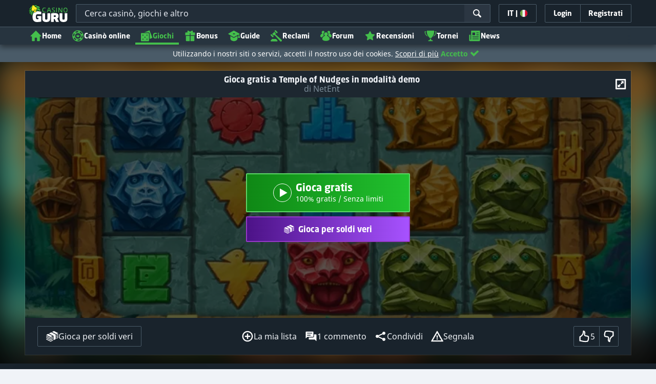

--- FILE ---
content_type: text/html;charset=UTF-8
request_url: https://casinoguru-it.com/giochi-di-casino-gratis/slot-machine/gioca-gratis-slot-temple-of-nudges
body_size: 81248
content:
<!DOCTYPE html><html class="scrollbar-dark" lang="it" xmlns:ga="http://www.w3.org/1999/xhtml"><head><title>Temple of Nudges free play in modalità demo e recensione</title><link rel="shortcut icon" href="https://static.casinoguru-it.com/res/f1cf74bce49805379e3133b88d86f2afa/images/favicon.ico" type="image/x-icon" /><link rel="icon" type="image/png" sizes="96x96" href="https://static.casinoguru-it.com/res/f78b8b148cd6770921d51992ae35ccd7a/images/favicon-96x96.png" /><link rel="canonical" href="https://casinoguru-it.com/giochi-di-casino-gratis/slot-machine/gioca-gratis-slot-temple-of-nudges" /><meta charset="utf-8" /><meta content="Temple of Nudges free play in modalità demo e recensione" property="og:title" /><meta name="viewport" content="width=device-width, initial-scale=1.0, maximum-scale=1.0, user-scalable=no" /><meta content="https://casinoguru-it.com/giochi-di-casino-gratis/slot-machine/gioca-gratis-slot-temple-of-nudges" property="og:url" /><meta content="casinoguru-it.com" property="og:site_name" /><meta content="it" property="og:locale" /><meta content="casinoguru-it.com" name="author" /><meta content="summary_large_image" name="twitter:card" /><link rel="apple-touch-icon" sizes="180x180" href="https://static.casinoguru-it.com/res/41cf7d7678c69abe9056202019a5035aa/images/apple-touch-icon.png" /><link rel="alternate" hreflang="de" href="https://de.casino.guru/kostenlose-casino-spiele/slots/temple-of-nudges-slot-freispiele" /><link rel="alternate" hreflang="sv" href="https://se.casino.guru/gratis-casino-spel/spelautomater/temple-of-nudges-slot-spela-gratis" /><link rel="alternate" hreflang="fi" href="https://casino.guru/fi/ilmaiset-kasinopelit/hedelmapelit/temple-of-nudges-hedelmapeli-pelaa-ilmaiseksi" /><link rel="alternate" hreflang="ru" href="https://kazinoazov.net/igry-online-casino/sloty/temple-of-nudges-slot-igrat-besplatno" /><link rel="alternate" hreflang="pt" href="https://pt.casino.guru/jogos-de-casino-gratis/slots/jogar-slot-temple-of-nudges-gratuitamente" /><link rel="alternate" hreflang="ko" href="https://kr.casino.guru/free-casino-games/slots/temple-of-nudges-slot-play-free" /><link rel="alternate" hreflang="bg" href="https://kasinoguru-bg.com/bezplatni-kazino-igri/slot/temple-of-nudges-slot-igraj-bezplatno" /><link rel="alternate" hreflang="el" href="https://casinoguru-gr.com/dorean-paixnidia-casino/kouloxerides/dorean-kouloxeris-temple-of-nudges" /><link rel="alternate" hreflang="en" href="https://casino.guru/free-casino-games/slots/temple-of-nudges-slot-play-free" /><link rel="alternate" hreflang="it" href="https://casinoguru-it.com/giochi-di-casino-gratis/slot-machine/gioca-gratis-slot-temple-of-nudges" /><link rel="alternate" hreflang="es" href="https://es.casino.guru/juegos-casino-gratis/tragamonedas/temple-of-nudges-jugar-gratis" /><link rel="alternate" hreflang="x-default" href="https://casino.guru/free-casino-games/slots/temple-of-nudges-slot-play-free" /><link rel="alternate" hreflang="cs" href="https://kasinoguru-cz.com/kasino-hry-zdarma/automaty/temple-of-nudges-zdarma-hrat-automat" /><link rel="alternate" hreflang="uk" href="https://kasinoguru-ua.com/bezkoshtovni-ihry-kazyno/sloty/temple-of-nudges-slot-hraty-bezkoshtovno" /><link rel="alternate" hreflang="ja" href="https://jp.casino.guru/free-casino-games/slots/temple-of-nudges-slot-play-free" /><link rel="alternate" hreflang="sk" href="https://sk.casino.guru/kasino-hry-zdarma/automaty/temple-of-nudges-automat-hrat-zdarma" /><link rel="alternate" hreflang="da" href="https://dk.casino.guru/gratis-casinospil/spillemaskiner/temple-of-nudges-spillemaskine-spil-gratis" /><link rel="alternate" hreflang="sr" href="https://sr.casino.guru/besplatne-casino-igre/slotovi/temple-of-nudges-besplatna-slot-igra" /><meta content="Prova la slot online Temple of Nudges gratis in modalità demo senza download o registrazione e leggi la recensione del gioco prima di giocare per soldi veri." property="og:description" /><meta name="description" content="Prova la slot online Temple of Nudges gratis in modalità demo senza download o registrazione e leggi la recensione del gioco prima di giocare per soldi veri." /><meta property="og:image" content="https://static.casinoguru-it.com/res/28a0e97ff3eb0a8054f5c1c5e724b258a/images/fb-share-homepage.jpg" /><meta content="index, follow" name="robots" /><script>

            function loadScript(src, done) {
                var js = document.createElement('script');
                js.src = src;
                if (done) {
                    js.onload = function() {
                        done();
                    };
                    js.onerror = function() {
                        done(new Error('Failed to load script ' + src));
                    };
                    js.onreadystatechange = function() {
                        done();
                    };
                }
                document.head.appendChild(js);
            }
        </script><script>
            function browserSupportsAllFeatures() {
                return Array.prototype.entries && window.IntersectionObserver && window.fetch && 'scrollBehavior' in document.documentElement.style;
            }


            function lCss(u, m) {
                var l = document.createElement('link');
                l.rel = 'stylesheet';
                l.type = 'text/css';
                l.href = u;
                l.media = m;
                document.getElementsByTagName('head')[0].appendChild(l)

                if (document.cookie.split(';').filter(function(item) {
                    return item.indexOf('restCSSIsCached=') >= 0
                }).length === 0) {
                    var date = new Date();
                    date.setTime(date.getTime()+(7*24*60*60*1000));
                    document.cookie = "restCSSIsCached=true; expires=" + date.toGMTString() + "; path=/";
                }

            }
        </script><script>LUX=function(){var n=Math.floor;function t(){return Date.now?Date.now():+new Date}var r,a=t(),e=window.performance||{},i=e.timing||{navigationStart:(null===(r=window.LUX)||void 0===r?void 0:r.ns)||a};function o(){return e.now?n(e.now()):t()-i.navigationStart}(LUX=window.LUX||{}).ac=[],LUX.addData=function(n,t){return LUX.cmd(["addData",n,t])},LUX.cmd=function(n){return LUX.ac.push(n)},LUX.getDebug=function(){return[[a,0,[]]]},LUX.init=function(n){return LUX.cmd(["init",n||o()])},LUX.mark=function(){for(var n=[],t=0;t<arguments.length;t++)n[t]=arguments[t];if(e.mark)return e.mark.apply(e,n);var r=n[0],a=n[1]||{};void 0===a.startTime&&(a.startTime=o());LUX.cmd(["mark",r,a])},LUX.markLoadTime=function(){return LUX.cmd(["markLoadTime",o()])},LUX.startSoftNavigation=function(){return LUX.cmd(["startSoftNavigation",o()])},LUX.measure=function(){for(var n=[],t=0;t<arguments.length;t++)n[t]=arguments[t];if(e.measure)return e.measure.apply(e,n);var r,a=n[0],i=n[1],u=n[2];r="object"==typeof i?n[1]:{start:i,end:u};r.duration||r.end||(r.end=o());LUX.cmd(["measure",a,r])},LUX.on=function(n,t){return LUX.cmd(["on",n,t])},LUX.send=function(n){return LUX.cmd(["send",n])},LUX.snippetVersion="2.0.0",LUX.ns=a;var u=LUX;return window.LUX_ae=[],window.addEventListener("error",function(n){window.LUX_ae.push(n)}),u}();</script><script src="https://cdn.speedcurve.com/js/lux.js?id=1639982892" async="" crossorigin="anonymous"></script><style>
                a,abbr,acronym,address,applet,article,aside,audio,b,big,blockquote,body,canvas,caption,center,cite,code,dd,del,details,dfn,div,dl,dt,em,embed,fieldset,figcaption,figure,footer,form,h1,h2,h3,h4,h5,h6,header,hgroup,html,i,iframe,img,ins,kbd,label,legend,li,mark,menu,nav,object,ol,output,p,pre,q,ruby,s,samp,section,small,span,strike,strong,sub,summary,sup,table,tbody,td,tfoot,th,thead,time,tr,tt,u,ul,var,video{border:0;font-size:100%;font:inherit;margin:0;padding:0;vertical-align:baseline}article,aside,details,figcaption,figure,footer,header,hgroup,menu,nav,section{display:block}body{line-height:1}ol,ul{list-style:none}blockquote,q{quotes:none}blockquote:after,blockquote:before,q:after,q:before{content:"";content:none}table{border-collapse:collapse;border-spacing:0}:active,:focus,a,input{outline:0!important;-moz-outline-style:none!important}a{background-color:transparent;text-decoration:none}a:active,a:hover{outline:0}button,input,select,textarea{font-family:inherit;font-size:inherit;line-height:inherit}b{font-weight:700}i{font-style:italic}strong{font-weight:700}html{-webkit-text-size-adjust:100%}.hidden{display:none!important}.visible{display:block!important}@-ms-viewport{width:device-width}.visible-lg,.visible-md,.visible-sm,.visible-xs,.visible-xxs{display:none!important}@media (max-width:568px){.visible-xxs{display:block!important}}@media (min-width:380px) and (max-width:767px){.visible-xs{display:block!important}}@media (min-width:768px) and (max-width:991px){.visible-sm{display:block!important}}@media (min-width:992px) and (max-width:1199px){.visible-md{display:block!important}}@media (min-width:1200px){.visible-lg{display:block!important}}@media (max-width:568px){.hidden-xxs{display:none!important}}@media (min-width:568px) and (max-width:767px){.hidden-xs{display:none!important}}@media (min-width:768px) and (max-width:991px){.hidden-sm{display:none!important}}@media (min-width:992px) and (max-width:1199px){.hidden-md{display:none!important}}@media (min-width:1200px){.hidden-lg{display:none!important}}*{box-sizing:border-box}.normal-cursor{cursor:auto}.cf:after{clear:both;content:" ";display:block;font-size:0;height:0;visibility:hidden}.lang-disables-italic .als-alert,.lang-disables-italic .cg-post-quote-content,.lang-disables-italic .cg-post-reply-bottom,.lang-disables-italic .crp-detail-case p,.lang-disables-italic .note-content,.lang-disables-italic .quote-widget-content,.lang-disables-italic .user-review-intervention,.lang-disables-italic blockquote p,.lang-disables-italic em,.lang-disables-italic i{font-style:normal!important}@font-face{font-display:swap;font-family:Noto Sans;font-style:normal;font-weight:400;src:local("Noto Sans"),local("NotoSans"),url(https://fonts.gstatic.com/s/notosans/v6/C7bP6N8yXZ-PGLzbFLtQKRJtnKITppOI_IvcXXDNrsc.woff2) format("woff2");unicode-range:u+0460-052f,u+20b4,u+2de0-2dff,u+a640-a69f}@font-face{font-display:swap;font-family:Noto Sans;font-style:normal;font-weight:400;src:local("Noto Sans"),local("NotoSans"),url(https://fonts.gstatic.com/s/notosans/v6/iLJc6PpCnnbQjYc1Jq4v0xJtnKITppOI_IvcXXDNrsc.woff2) format("woff2");unicode-range:u+0400-045f,u+0490-0491,u+04b0-04b1,u+2116}@font-face{font-display:swap;font-family:Noto Sans;font-style:normal;font-weight:400;src:local("Noto Sans"),local("NotoSans"),url(https://fonts.gstatic.com/s/notosans/v6/5pCv5Yz4eMu9gmvX8nNhfRJtnKITppOI_IvcXXDNrsc.woff2) format("woff2");unicode-range:u+02bc,u+0900-097f,u+1cd0-1cf6,u+1cf8-1cf9,u+200b-200d,u+20a8,u+20b9,u+25cc,u+a830-a839,u+a8e0-a8fb}@font-face{font-display:swap;font-family:Noto Sans;font-style:normal;font-weight:400;src:local("Noto Sans"),local("NotoSans"),url(https://fonts.gstatic.com/s/notosans/v6/gEkd0pn-sMtQ_P4HUpi6WBJtnKITppOI_IvcXXDNrsc.woff2) format("woff2");unicode-range:u+1f??}@font-face{font-display:swap;font-family:Noto Sans;font-style:normal;font-weight:400;src:local("Noto Sans"),local("NotoSans"),url(https://fonts.gstatic.com/s/notosans/v6/iPF-u8L1qkTPHaKjvXERnxJtnKITppOI_IvcXXDNrsc.woff2) format("woff2");unicode-range:u+0370-03ff}@font-face{font-display:swap;font-family:Noto Sans;font-style:normal;font-weight:400;src:local("Noto Sans"),local("NotoSans"),url(https://fonts.gstatic.com/s/notosans/v6/mTzVK0-EJOCaJiOPeaz-hxJtnKITppOI_IvcXXDNrsc.woff2) format("woff2");unicode-range:u+0102-0103,u+1ea0-1ef9,u+20ab}@font-face{font-display:swap;font-family:Noto Sans;font-style:normal;font-weight:400;src:local("Noto Sans"),local("NotoSans"),url(https://fonts.gstatic.com/s/notosans/v6/erE3KsIWUumgD1j_Ca-V-xJtnKITppOI_IvcXXDNrsc.woff2) format("woff2");unicode-range:u+0100-024f,u+1e??,u+20a0-20ab,u+20ad-20cf,u+2c60-2c7f,u+a720-a7ff}@font-face{font-display:swap;font-family:Noto Sans;font-style:normal;font-weight:400;src:local("Noto Sans"),local("NotoSans"),url(https://fonts.gstatic.com/s/notosans/v6/LeFlHvsZjXu2c3ZRgBq9nFtXRa8TVwTICgirnJhmVJw.woff2) format("woff2");unicode-range:u+00??,u+0131,u+0152-0153,u+02c6,u+02da,u+02dc,u+2000-206f,u+2074,u+20ac,u+2212,u+2215}@font-face{font-display:swap;font-family:Noto Sans;font-style:normal;font-weight:700;src:local("Noto Sans Bold"),local("NotoSans-Bold"),url(https://fonts.gstatic.com/s/notosans/v6/PIbvSEyHEdL91QLOQRnZ16-j2U0lmluP9RWlSytm3ho.woff2) format("woff2");unicode-range:u+0460-052f,u+20b4,u+2de0-2dff,u+a640-a69f}@font-face{font-display:swap;font-family:Noto Sans;font-style:normal;font-weight:700;src:local("Noto Sans Bold"),local("NotoSans-Bold"),url(https://fonts.gstatic.com/s/notosans/v6/PIbvSEyHEdL91QLOQRnZ15X5f-9o1vgP2EXwfjgl7AY.woff2) format("woff2");unicode-range:u+0400-045f,u+0490-0491,u+04b0-04b1,u+2116}@font-face{font-display:swap;font-family:Noto Sans;font-style:normal;font-weight:700;src:local("Noto Sans Bold"),local("NotoSans-Bold"),url(https://fonts.gstatic.com/s/notosans/v6/PIbvSEyHEdL91QLOQRnZ10Tj6bCwSDA5u__Fbjwz3f0.woff2) format("woff2");unicode-range:u+02bc,u+0900-097f,u+1cd0-1cf6,u+1cf8-1cf9,u+200b-200d,u+20a8,u+20b9,u+25cc,u+a830-a839,u+a8e0-a8fb}@font-face{font-display:swap;font-family:Noto Sans;font-style:normal;font-weight:700;src:local("Noto Sans Bold"),local("NotoSans-Bold"),url(https://fonts.gstatic.com/s/notosans/v6/PIbvSEyHEdL91QLOQRnZ1xWV49_lSm1NYrwo-zkhivY.woff2) format("woff2");unicode-range:u+1f??}@font-face{font-display:swap;font-family:Noto Sans;font-style:normal;font-weight:700;src:local("Noto Sans Bold"),local("NotoSans-Bold"),url(https://fonts.gstatic.com/s/notosans/v6/PIbvSEyHEdL91QLOQRnZ16aRobkAwv3vxw3jMhVENGA.woff2) format("woff2");unicode-range:u+0370-03ff}@font-face{font-display:swap;font-family:Noto Sans;font-style:normal;font-weight:700;src:local("Noto Sans Bold"),local("NotoSans-Bold"),url(https://fonts.gstatic.com/s/notosans/v6/PIbvSEyHEdL91QLOQRnZ1_8zf_FOSsgRmwsS7Aa9k2w.woff2) format("woff2");unicode-range:u+0102-0103,u+1ea0-1ef9,u+20ab}@font-face{font-display:swap;font-family:Noto Sans;font-style:normal;font-weight:700;src:local("Noto Sans Bold"),local("NotoSans-Bold"),url(https://fonts.gstatic.com/s/notosans/v6/PIbvSEyHEdL91QLOQRnZ1z0LW-43aMEzIO6XUTLjad8.woff2) format("woff2");unicode-range:u+0100-024f,u+1e??,u+20a0-20ab,u+20ad-20cf,u+2c60-2c7f,u+a720-a7ff}@font-face{font-display:swap;font-family:Noto Sans;font-style:normal;font-weight:700;src:local("Noto Sans Bold"),local("NotoSans-Bold"),url(https://fonts.gstatic.com/s/notosans/v6/PIbvSEyHEdL91QLOQRnZ1-gdm0LZdjqr5-oayXSOefg.woff2) format("woff2");unicode-range:u+00??,u+0131,u+0152-0153,u+02c6,u+02da,u+02dc,u+2000-206f,u+2074,u+20ac,u+2212,u+2215}.my-m{margin-bottom:16px;margin-top:16px}.my-l{margin-bottom:20px;margin-top:20px}.my-xl{margin-bottom:24px;margin-top:24px}.my-xs{margin-bottom:4px;margin-top:4px}.my-xxs{margin-bottom:2px;margin-top:2px}.my-s{margin-bottom:8px;margin-top:8px}.my-xxl{margin-bottom:48px;margin-top:48px}.my-auto{margin-bottom:auto;margin-top:auto}.mx-auto{margin-right:auto}.ml-auto,.mx-auto{margin-left:auto}.mr-auto{margin-right:auto}.gap-s{gap:8px}@media (min-width:768px){.sm\:ml-auto{margin-left:auto}.sm\:ml-s{margin-left:8px}}.mx-s{margin-left:8px;margin-right:8px}.mx-xs{margin-left:4px;margin-right:4px}.mx-m{margin-left:16px;margin-right:16px}.mx-l{margin-left:20px;margin-right:20px}.mx-xxs{margin-left:2px;margin-right:2px}.mt-xxs{margin-top:2px}.mt-xs{margin-top:4px}.mt-s{margin-top:8px}.mt-m{margin-top:16px}.mt-l{margin-top:20px}.mt-xl{margin-top:24px}.mt-xxl{margin-top:48px}.mr-xs{margin-right:4px}.mr-s{margin-right:8px}.mr-m{margin-right:16px}.ml-m{margin-left:16px}.ml-s{margin-left:8px}.ml-xs{margin-left:4px}.mb-xxs{margin-bottom:2px}.mb-xs{margin-bottom:4px}.mb-s{margin-bottom:8px}.mb-m{margin-bottom:16px}.mb-l{margin-bottom:20px}.mb-xl{margin-bottom:24px}.mb-xxl{margin-bottom:48px}.px-s{padding-left:8px;padding-right:8px}.px-m{padding-left:16px;padding-right:16px}.py-m{padding-bottom:16px;padding-top:16px}.py-l{padding-bottom:20px;padding-top:20px}.py-xxl{padding-bottom:48px;padding-top:48px}.py-s{padding-bottom:8px;padding-top:8px}.my-32-res{margin:24px 0}@media (min-width:992px){.my-32-res{margin:32px 0}}.mt-32-res{margin-top:16px}@media (min-width:768px){.mt-32-res{margin-top:24px}}@media (min-width:1200px){.mt-32-res{margin-top:32px}}.my-16-res{margin:8px 0}@media (min-width:768px){.my-16-res{margin:16px 0}}.mx-auto-res{margin:0 8px}@media (min-width:768px){.mx-auto-res{margin:0 16px}}@media (min-width:992px){.mx-auto-res{margin:0 24px}}@media (min-width:1200px){.mx-auto-res{margin:0 auto}}@media (min-width:568px){.sm\:px-s{padding-left:8px;padding-right:8px}}@media (min-width:992px){.md\:px-0{padding-left:0;padding-right:0}}@media (min-width:568px){.sm\:px-0{padding-left:0;padding-right:0}}@media (min-width:768px){.sm\:my-xxl{margin-bottom:48px;margin-top:48px}}@media (min-width:568px){.xs\:mx-auto{margin-left:auto;margin-right:auto}}@media (min-width:768px){.sm\:mx-auto{margin-left:auto;margin-right:auto}.sm\:ml-xs{margin-left:4px}}.mt-0{margin-top:0}.c-green{color:#44be4c!important}.c-red{color:#ed3445!important;fill:#ed3445!important}.c-orange{color:#ed9c00!important}.c-yellow{color:#f8b814!important;fill:#f8b814!important}.c-black-40{color:#999}.c-black-60{color:#666}.c-black-80,.c-black-80:hover{color:#333}.c-orange{color:#ed9c00}.link-blue,a.link-blue{color:#007dff;text-decoration:underline}.c-blue{color:#007dff}.c-purple{color:#7528ab;fill:#7528ab!important}.c-white,.c-white a{color:#fff!important}.c-grey-4{color:#a2aeb7}.c-grey-5{color:#7b8c98}.c-grey-6{color:#4a5b68}.c-grey-7{color:#19232c}.c-grey-3{color:#cdd6dd}.c-grey-2{color:#e3e7ef}.c-grey-1{color:#f0f3f7}svg.c-white{fill:#fff}svg.c-orange{fill:#ed9c00!important}svg.c-black-40{fill:#999}svg.c-black-60{fill:#666}svg.c-black-80{fill:#333}svg.c-green{fill:#44be4c!important}svg.c-orange{fill:#ed9c00}svg.c-red{fill:#ed3445!important}svg.c-blue{fill:#007dff!important}svg.c-grey-2{fill:#e3e7ef}svg.c-grey-4{fill:#a2aeb7}svg.c-grey-5{fill:#7b8c98}svg.c-grey-6{fill:#4a5b68}svg.c-grey-7{fill:#19232c!important}svg.c-yellow{fill:#fbee22}svg.c-grey-3{fill:#cdd6dd}svg.c-grey-1{fill:#f0f3f7}.bg-green{background:#44be4c}.bg-grey-2{background:#e3e7ef}.bg-purple{background:#7528ab}.c-green-linear-text{background:linear-gradient(90deg,#5dd667,#239f29);-webkit-background-clip:text;-webkit-text-fill-color:transparent;background-clip:text;text-fill-color:transparent}.green-scroll-bg-grey-8{scrollbar-color:#44be4c #19232c}.green-scroll-bg-grey-9{scrollbar-color:#44be4c #131a21}.flickity-button{align-items:center;background:transparent;border:1px solid #4a5b68;border-radius:2px 0 0 2px;color:#4a5b68;cursor:pointer;display:flex;height:36px;justify-content:center;position:absolute;top:22px;width:36px;z-index:10}.flickity-button.next{border-radius:0 2px 2px 0}@media (min-width:992px){.flickity-button:hover{background:rgba(123,140,152,.1);color:#19232c}}.flickity-button:hover .flickity-button-icon{fill:#19232c}.flickity-button:disabled{background:transparent;color:#cdd6dd;opacity:1}.flickity-button:disabled .flickity-button-icon{fill:#cdd6dd}.flickity-button:active,.flickity-button:focus{box-shadow:none;outline:none}@media (min-width:992px){.bg-grey-8 .flickity-button:hover,.bg-grey-9 .flickity-button:hover{background:rgba(123,140,152,.1);color:#19232c}}.bg-grey-8 .flickity-button:hover .flickity-button-icon,.bg-grey-9 .flickity-button:hover .flickity-button-icon{fill:#fff}.item-slider{overflow-x:scroll;position:relative;white-space:nowrap;-webkit-overflow-scrolling:touch;align-items:flex-start;display:flex;left:-12px;padding:0 12px;width:calc(100% + 24px)}@media (min-width:568px){.item-slider{left:-16px;padding:0 16px;width:calc(100% + 32px)}}@media (max-width:767px){.item-slider{-webkit-overflow-scrolling:touch}}@media (min-width:768px){.item-slider{left:auto;padding-left:0;padding-right:0;width:auto}}@media (min-width:992px){.item-slider{height:auto;overflow-x:hidden}}.flickity-hidden{position:absolute!important;visibility:hidden!important;width:100%}.hp-slider-header{align-items:center;display:flex;gap:8px;margin-bottom:14px}@media (min-width:992px){.hp-slider-header{min-height:40px}.hp-slider-header .btn{margin-right:80px}}.hp-slider-header img{display:block}.hp-slider-header .tag-new{top:-12px}body{font-family:Noto Sans,sans-serif;padding-top:40px;-webkit-font-smoothing:antialiased;-moz-osx-font-smoothing:grayscale;background:#f0f3f7;color:#19232c;font-size:14px;line-height:1.42857143;text-rendering:auto}@media (min-width:768px){body{padding-top:68px}}@media (max-height:650px) and (orientation:landscape){body{padding-top:0}}@media (min-width:992px){body{padding-top:87px}}body.overflow{background:#e3e7ef;height:100%;overflow:hidden}svg{pointer-events:none}.svg-loader{overflow:hidden;position:absolute}.svg-loader,.svg-loader svg{height:0;width:0}.bg-white{background:#fff}.bg-grey-1{background:#f0f3f7;padding:1px 0}.bg-wrapper{background:#f0f3f7;display:flow-root}@media (min-width:768px){.col-main{margin:auto}}@media (min-width:1200px){.col-main{max-width:1200px}}.col-main-pad{padding:0 12px}@media (min-width:568px){.col-main-pad{margin-left:auto;margin-right:auto;padding:0 16px}}@media (min-width:1200px){.col-main-pad{max-width:1200px}}.col-menu{margin:auto;position:relative}@media (min-width:1200px){.col-menu{max-width:1200px}}.col-responsive-pad{margin:auto;padding:0 12px}@media (min-width:568px){.col-responsive-pad{padding:0 16px}}@media (min-width:1200px){.col-responsive-pad{max-width:1200px}}.col-text{margin:20px auto;padding:0 12px}@media (min-width:568px){.col-text{padding:0 16px}}@media (min-width:768px){.col-text{margin:50px auto;max-width:832px}}.col-narrow{margin:auto;max-width:1000px}.no-license-info{align-items:center;display:flex;font-family:Noto Sans,Sans-Serif;font-size:12px;font-weight:700;gap:4px;line-height:16px;margin:8px}@media (min-width:768px){.no-license-info{font-size:16px;justify-content:center;line-height:22px;margin:4px 0 0}}.no-license-info .flag-icon-circle-small,.no-license-info .flag-icon-circle-small i{height:16px;width:16px}.no-license-info .flag-icon-circle-small{margin-top:-3px;vertical-align:middle}.col-filter{background-color:#fff;background-position:98% 30px;background-repeat:repeat-y;background-size:19px 10px;box-shadow:20px 0 74px 0 rgba(0,0,0,.32);height:calc(100% - 40px);left:0;max-width:400px;overflow:auto;position:fixed;top:40px;transform:translateX(-120%);transition:all .23s ease-out;width:90%;z-index:2}@media (min-width:768px){.col-filter{height:calc(100% - 68px);max-width:460px;overflow:hidden;top:68px}}@media (min-width:992px){.col-filter{height:calc(100% - 84px);top:84px}}.col-filter.active{transform:translateX(0)}.col-filter form{display:flex;flex-direction:column;position:relative;row-gap:8px}@media (min-width:1200px){.col-filter-desktop{background:none;box-shadow:none;display:block;float:left;height:auto;overflow:visible;padding:0;position:static;transform:none;transition:none;width:25%}}@media (min-width:992px){.col-filter-desktop .filter-mobile-bottom{display:none}}@media (min-width:1200px){.col-filter-desktop .filter-mobile-top{display:none}}@media (min-width:992px){.col-filter-desktop .filter{padding:0}}@media (min-width:1200px){.col-filter-desktop .filter{height:auto;margin-top:20px}.col-filter-desktop .filter-group-heading .filter-arrow{margin:0 16px 0 8px}}.lum-lightbox-inner img{max-height:100vh!important;max-width:100vw!important}.clickthroughlink-info{color:#007dff;cursor:pointer;display:block;font-family:Noto Sans,sans-serif;font-size:12px;font-weight:700;text-align:center;width:100%}.clickthroughlink-info svg{margin-right:5px}.clickthroughlink-info.white{color:#fff!important}.clickthroughlink-info.white svg{fill:#fff!important}.clickthroughlink-info.width-50{width:50%!important}button{background:transparent;border:none}.btn{align-items:center;-webkit-appearance:none;border-radius:2px;color:#fff;cursor:pointer;display:inline-flex;font-family:neo-sans,sans-serif;font-size:14px;font-weight:700;gap:8px;justify-content:center;line-height:20px;min-height:42px;padding:8px;position:relative;text-align:center;text-decoration:none;transition:all .2s}@media (min-width:568px){.btn{font-size:16px;line-height:22px;min-height:48px}}@media (min-width:992px){.btn:hover{color:#fff;text-decoration:none}}.btn .loader{border-width:3px;display:none;height:20px;margin-right:8px;width:20px}.btn svg{fill:#fff;flex-shrink:0;height:18px;width:18px}@media (min-width:568px){.btn svg{height:20px;width:20px}}.btn.active .loader{display:inline-flex}.btn-width-xs{min-width:142px}@media (min-width:568px){.btn-width-s{min-width:200px}}.btn-width-m{min-width:280px}.btn-complaint{background-color:#ed7600;border:none}.btn-complaint:hover{background-color:#de6e00}.btn-green{background-color:#44be4c;border:none}.btn-green.active,.btn-green:active,.btn-green:focus,.btn-green:hover{background:#359a3c}.btn-green .loader{border-left:2px solid #fff;border-top:2px solid #fff;border-color:#44be4c #fff #fff #44be4c;border-style:solid;border-width:2px;height:14px;width:14px}.btn-green.active .loader{display:inline}.btn-red{background-color:#ed3445;border:none}.btn-red.active,.btn-red:active,.btn-red:focus,.btn-red:hover{background:#db1326}.btn-red .loader{border-left:2px solid #ed3445;border-top:2px solid #ed3445}.btn-red.active .loader{display:inline}.btn-grey{background-color:#a2aeb7;border:none}.btn-grey.active,.btn-grey:active,.btn-grey:focus,.btn-grey:hover{background-color:#7b8c98}.btn-grey-disabled{background-color:#a2aeb7}.btn-grey-disabled:hover{cursor:default}.btn-purple{background-color:#7528ab;border:none}.btn-purple.active,.btn-purple:active,.btn-purple:focus,.btn-purple:hover{background:#591e82}.btn-purple .loader{border-left:2px solid #fff;border-top:2px solid #fff;border-color:#7528ab #fff #fff #7528ab;border-style:solid;border-width:2px}.btn-border-purple{border:1px solid #7528ab;color:#7528ab}.btn-border-purple.active,.btn-border-purple:active,.btn-border-purple:focus,.btn-border-purple:hover{background:#7528ab;color:#fff}.btn-border-purple.active svg,.btn-border-purple:active svg,.btn-border-purple:focus svg,.btn-border-purple:hover svg{fill:#fff}.btn-border-purple svg{fill:#7528ab}.btn-border-green{border:1px solid #44be4c;color:#44be4c}.btn-border-green.active,.btn-border-green:active,.btn-border-green:focus,.btn-border-green:hover{background:#44be4c;color:#fff}.btn-border-green.active svg,.btn-border-green:active svg,.btn-border-green:focus svg,.btn-border-green:hover svg{fill:#fff}.btn-border-green svg{fill:#44be4c}.btn-border-white{border:1px solid #f0f3f7;color:#f0f3f7}.btn-border-white.active,.btn-border-white:active,.btn-border-white:focus,.btn-border-white:hover{background:hsla(0,0%,100%,.1)}.btn-responsive{width:auto}@media (max-width:567px){.btn-responsive{width:100%}}.btn-width-full{display:flex;width:100%}.btn-small{font-size:12px;padding-bottom:7px;padding-top:7px}.btn-small i{font-size:.83em;margin-right:.5em}.btn-border{border-radius:2px;cursor:pointer;display:inline-flex;font-weight:700;text-align:center;text-decoration:none}.btn-border-dark{box-shadow:inset 0 0 0 1px #4a5b68;color:#4a5b68}.btn-border-dark svg{fill:#4a5b68}.btn-border-dark:hover{background:#4a5b68;color:#f0f3f7}.btn-border-dark:hover svg{fill:#f0f3f7}.btn-small-button-dark,.btn-small-button-light{align-items:center;border:1px solid #4a5b68;border-radius:2px;color:#e3e7ef;cursor:pointer;display:flex;font-family:Noto Sans,sans-serif;font-size:14px;height:36px;justify-content:center;line-height:18px;min-height:0;padding:8px 16px;white-space:nowrap}.btn-small-button-dark:hover,.btn-small-button-light:hover{background:rgba(123,140,152,.2)}.btn-small-button-dark svg,.btn-small-button-light svg{height:16px;width:16px}.btn-small-button-dark:hover{background:rgba(123,140,152,.1);color:#44be4c}.btn-small-button-dark:hover svg{fill:#44be4c}.link-info{color:#007dff;display:inline-block;font-family:Noto Sans,sans-serif;text-transform:none;white-space:nowrap}.main-header{background:#19232c;box-shadow:0 5px 10px rgba(0,0,0,.45);left:0;position:absolute;top:0;width:100%}@media (min-width:768px){.main-header{height:68px}}@media (min-width:992px){.main-header{height:87px}}@media (max-width:767px){.main-header{height:40px}.main-header.is-open{position:static}}.main-header__absolute{left:0;position:absolute;top:0}.main-header-bg-variant-bc{display:none}@media (min-width:992px){.main-header-bg-variant-bc{background:#27343f;border-top:1px solid #4a5b68;bottom:0;display:block;height:35px;left:0;position:absolute;width:100%;z-index:4}}.main-header-static .main-header{position:absolute}@media (max-height:650px) and (orientation:landscape){.main-header-static .main-header{position:relative}}@media (orientation:portrait){.main-header{position:fixed}}@media (min-height:650px) and (orientation:landscape){.main-header{position:fixed}}.main-header-bg{background:#19232c;height:100%;left:0;position:absolute;top:0;width:100%}@media (max-height:650px) and (orientation:landscape){body{padding-top:0}.main-header{position:relative}}.cookies-policy-alert{background:#4a5b68;bottom:0;color:#fff;font-size:12px;line-height:14px;padding:8px;position:fixed;text-align:left;z-index:3000}.cookies-policy-alert svg{height:14px;width:14px}@media (min-width:1200px){.cookies-policy-alert svg{height:18px;width:18px}}@media (min-width:992px){.cookies-policy-alert{font-size:14px;line-height:17px;position:static;text-align:center;width:100%}}.cookies-policy-alert a{color:#fff;text-decoration:underline}.no-commision-policy-bar{background:#d9ecff;font-size:12px;line-height:14px;padding:8px 0;z-index:3000}.no-commision-policy-bar-body{align-items:center;display:flex;gap:8px;justify-content:space-between}.no-commision-policy-bar-body svg{flex-shrink:0}.cookies-policy-alert-body{align-items:center;display:flex;justify-content:center;margin:auto;max-width:1000px}.page-header{align-items:center;display:flex;justify-content:space-between;padding-left:12px;position:relative}@media (min-width:568px){.page-header{padding-left:24px}}@media (min-width:768px){.page-header{flex-wrap:wrap;margin:auto;padding-right:16px}}@media (min-width:1200px){.page-header{max-width:1200px;padding:0 16px 0 48px}}.page-header-no-mobile-img{padding-right:12px}@media (min-width:568px){.page-header-no-mobile-img{padding-right:24px}.page-header-no-mobile-img .page-header-heading{max-width:none}}.page-header-no-mobile-img .page-header-img{display:none}@media (min-width:768px){.page-header-no-mobile-img .page-header-img{display:block}}.circles{height:calc(100% + 100px);width:100%}.circles .circle-green{background:#2c8532;border-radius:50%;box-shadow:0 0 10px 5px #2c8532,0 0 20px 10px #2c8532,0 0 40px 20px #2c8532,0 0 80px 40px #2c8532;height:50px;left:-230px;opacity:.6;position:absolute;top:-70px;transform:rotate(45deg);width:400px}@media (min-width:768px){.circles .circle-green{box-shadow:0 0 10px 5px #2c8532,0 0 20px 10px #2c8532,0 0 40px 20px #2c8532,0 0 80px 40px #2c8532,0 0 160px 100px #2c8532;left:-300px;top:-134px;width:600px}}.circles .circle-green-single{left:40%;top:-50px;transform:translateX(-50%) rotate(45deg)}@media (min-width:992px){.circles .circle-green-single{left:-300px;top:-134px;transform:rotate(45deg)}}.circles .circle-purple{background:#9539c7;border-radius:50%;bottom:-290px;box-shadow:0 0 10px 5px #9539c7,0 0 20px 10px #9539c7,0 0 40px 20px #9539c7,0 0 80px 40px #9539c7;height:50px;opacity:.5;position:absolute;right:-170px;transform:rotate(45deg);width:300px}@media (min-width:568px){.circles .circle-purple{bottom:auto;top:-70px;transform:rotate(135deg)}}@media (min-width:768px){.circles .circle-purple{box-shadow:0 0 10px 5px #9539c7,0 0 20px 10px #9539c7,0 0 40px 20px #9539c7,0 0 80px 40px #9539c7,0 0 160px 100px #9539c7;right:-330px;top:-140px;width:600px}}.page-header-expand{margin-top:4px;position:relative;text-align:center;z-index:2}@media (min-width:992px){.page-header-expand{margin-top:8px}}.page-header-expand:hover{cursor:pointer}.page-header-expand:hover svg{fill:#44be4c}.page-header-expand svg{fill:#a2aeb7}.page-header-heading{overflow:hidden;padding:16px 0;position:relative;z-index:1}@media (min-width:568px){.page-header-heading{max-width:360px;padding:24px 0}}@media (min-width:768px){.page-header-heading{flex:0 0 50%;max-width:none;padding:48px 32px 48px 0}}@media (min-width:1200px){.page-header-heading{flex:0 0 calc(50% - 32px);padding:64px 32px 64px 0;text-align:left}}.page-header-heading .desc{font-family:neo-sans,sans-serif;font-size:14px;font-style:normal;line-height:18px;margin:8px 0 0}@media (min-width:992px){.page-header-heading .desc{font-size:16px;line-height:22px;margin:16px 0 0}}.page-header-heading .btn{margin:16px 0 0}@media (min-width:568px){.page-header-heading .btn{margin-top:24px}}.page-header-heading p{margin:8px 0 18px}@media (min-width:768px){.page-header-heading p{margin:8px 0 24px}}.page-header-authors{align-items:center;color:#cdd6dd;display:flex;flex-wrap:wrap;gap:8px;margin-top:8px}@media (min-width:768px){.page-header-authors{gap:16px}}.page-header-authors .dot{background:hsla(0,0%,100%,.2);border-radius:50%;display:block;height:4px;width:4px}@media (min-width:768px){.page-header-authors .icon{height:20px;width:20px}}.page-header-author,.page-header-authors .date-wrapper{align-items:center;display:flex;gap:8px}.page-header-author{font-size:14px;line-height:20px;text-shadow:-2px 2px 4px rgba(0,0,0,.34)}@media (min-width:768px){.page-header-author{font-size:16px;line-height:22px}}.page-header-author .avatar img{height:16px;width:16px}@media (min-width:768px){.page-header-author .avatar img{height:20px;width:20px}}.page-header-author .avatar{border:1px solid #44be4c;border-radius:50%;box-shadow:-2px 2px 4px 0 rgba(0,0,0,.34);display:flex;position:relative}.page-header-author .badge{position:absolute;right:-8px;top:-4px;z-index:3}.page-header-author-main .avatar img{height:20px;width:20px}@media (min-width:768px){.page-header-author-main .avatar img{height:24px;width:24px}}.page-header-avatars{align-items:center;display:flex}.page-header-main-author-popup .author-description,.page-header-main-author-popup .btn{margin-top:12px}@media (min-width:992px){.page-header-main-author-popup .author-description,.page-header-main-author-popup .btn{margin-top:16px}}.author-row{align-items:center;color:#27343f;display:flex;font-size:14px;gap:8px;line-height:20px}.author-row .author-avatar{margin-right:10px}.author-row .avatar{border:2px solid #44be4c;border-radius:50%;box-shadow:-2px 2px 4px 0 rgba(0,0,0,.34);display:flex;position:relative}.author-row .badge{position:absolute;right:-4px;top:-4px;z-index:3}@media (min-width:768px){.author-row .badge{right:-6px;top:-6px}.page-header-main-author-popup .author-row .badge{height:28px;width:28px}}.author-row .author-name{font-family:neo-sans,sans-serif;font-size:20px;font-weight:700;line-height:24px}.author-row .author-position{line-height:20px;margin-top:4px}.author-row .author-type{margin-bottom:4px}.contributors{align-items:center;display:flex;font-size:14px;gap:8px;line-height:20px}@media (min-width:768px){.contributors{font-size:16px;line-height:22px}}.contributors-avatars{display:flex;margin-left:16px}.contributors-avatars .avatar{border:none;margin-left:-8px}@media (min-width:768px){.contributors-avatars .avatar{margin-left:-16px}}.contributors-popup .arrow{fill:#a2aeb7}.contributors-popup .author-info{flex:1 0}.contributors-popup .author-row{gap:12px;padding:8px}.contributors-popup .author-row:hover{background:rgba(123,140,152,.1)}.contributors-popup .author-row:hover .arrow{fill:#131a21}.contributors-popup .author-name{font-size:16px;line-height:22px}.page-header-expandable .desc{color:#fff;margin-top:0;max-height:60px;overflow:hidden;position:relative;transition:max-height .3s ease-in-out}@media (min-width:568px){.page-header-expandable .desc{max-height:62px}}@media (min-width:768px){.page-header-expandable .desc{max-height:80px}}.page-header-expandable .desc a{color:#44be4c}.page-header-expandable .desc a:hover{text-decoration:underline}.page-header-expandable .toggle .desc{max-height:1000px}.page-header-expandable .toggle .desc:before{opacity:0;transform:scaleY(.1);transform-origin:bottom}.page-header-expandable .toggle .page-header-expand{transform:rotateX(180deg)}.page-header-img{display:flex;flex:1 0 160px;min-height:160px;position:relative;z-index:2}@media (min-width:568px){.page-header-img{display:block;flex:0 0 160px;margin-left:auto}}@media (min-width:768px){.page-header-img{flex:0 0 50%;margin-left:0;max-height:280px}}.page-header-img img{display:block;height:auto;margin:auto;max-width:100%}@media (min-width:568px){.page-header-img img{max-height:100%;width:auto}}.page-header-img picture{align-items:center;display:flex;height:160px;margin:auto;width:160px}@media (min-width:568px){.page-header-img picture{height:160px;width:160px}}@media (min-width:768px){.page-header-img picture{height:200px;width:auto}}@media (min-width:992px){.page-header-img picture{width:400px}}.heading-margin-wrapper{margin:32px 0;text-align:center}.heading-margin-wrapper .neo-fs-32{color:#19232c;display:inline-block;margin:0 16px;padding:0 0 5px}@media (min-width:568px){.heading-margin-wrapper .neo-fs-32{margin:auto;max-width:500px}}@media (min-width:768px){.heading-margin-wrapper .neo-fs-32{max-width:550px}}@media (min-width:992px){.heading-margin-wrapper .neo-fs-32{max-width:750px}}.heading-margin-wrapper.on-dark-bg .neo-fs-32{color:#fff}@media (min-width:768px){.heading-margin-wrapper.on-dark-bg{margin:50px 0}}@media (min-width:992px){.heading-margin-wrapper.on-dark-bg{margin:70px 0}}.heading-margin-wrapper p{color:#7b8c98;font-size:15px;line-height:21px;margin:20px auto}@media (min-width:568px){.heading-margin-wrapper p{max-width:500px}}@media (min-width:768px){.heading-margin-wrapper p{max-width:620px}}@media (min-width:992px){.heading-margin-wrapper p{max-width:750px}}.page-footer{background:#19232c;color:#cdd6dd;margin-top:32px;overflow:hidden;padding:16px;position:relative;width:100%}@media (min-width:992px){.page-footer{margin-top:64px}}.page-footer .logo-guru{display:block;margin-bottom:16px}@media (min-width:568px){.page-footer .logo-guru{align-items:flex-start;display:flex;flex:0 0 50%}}.page-footer .logo-guru img{display:block}.theme-dark .page-footer{margin-top:0}.footer-col-label{color:#a2aeb7;display:block;font-family:Noto Sans,Sans-Serif;font-size:12px;font-weight:700;line-height:16px;margin:16px 0 8px;text-transform:uppercase}@media (min-width:568px){.footer-col-label{margin:16px 0}}@media (min-width:768px){.footer-col-label{margin:24px 0 16px}}.page-footer-games{margin-top:0}.page-footer-cols{display:flex;flex-wrap:wrap;width:100%}@media (min-width:568px){.page-footer-cols .footer-col-1-4:nth-child(2n){border-left:1px solid #4a5b68;padding-left:16px}}@media (min-width:768px){.page-footer-cols .footer-col-1-4:nth-child(3n+2){border-left:1px solid #4a5b68;padding-left:16px}}.page-footer-cols a:hover span{text-decoration:underline}.page-footer-cols .shrink-icon{padding:0 0 0 1px}.footer-col-1-4{border-top:1px solid #4a5b68;flex:1 1 100%;font-size:14px;line-height:18px;padding:0 16px 16px 0}@media (min-width:568px){.footer-col-1-4{flex:1 1 50%;order:4}}@media (min-width:768px){.footer-col-1-4{flex:1 1 25%}}@media (min-width:992px){.footer-col-1-4:first-child{max-width:40%}}.footer-col-about{flex:1 1 100%;order:4}@media (min-width:768px){.footer-col-about{flex:0 1 33.3%}}@media (min-width:992px){.footer-col-about{flex:1 0 auto}}.cg-footer-col-social{border-top:1px solid #4a5b68;flex:1 1 100%;padding:16px 0}@media (min-width:568px){.cg-footer-col-social{border:none;display:flex;flex:1 1 50%;justify-content:flex-end;order:2;padding:0}}.cg-footer-col-social label{color:#a2aeb7;display:block;font-family:Noto Sans,Sans-Serif;font-size:12px;font-weight:700;line-height:16px;margin-bottom:8px;text-transform:uppercase}.cg-page-footer-social{align-items:center;display:flex}@media (min-width:568px){.cg-page-footer-social{justify-content:flex-end;order:3}}.cg-page-footer-social a{display:block;margin:0 12px 0 0}@media (min-width:768px){.cg-page-footer-social a{margin:0 16px 0 0}}.cg-page-footer-social a:hover svg{fill:#44be4c}.cg-page-footer-social svg{display:block}.footer-col-partners{flex:0 0 100%}@media (min-width:568px){.footer-col-partners{display:flex;order:6}}.footer-col-partners .arrow{fill:#cdd6dd;position:absolute;right:0;top:16px}@media (min-width:568px){.footer-col-partners .arrow{right:16px}}.footer-col-partners img{display:block;margin-bottom:8px}.footer-col-partners .guru-academy{border-top:1px solid #4a5b68;color:#cdd6dd;display:block;padding-bottom:16px;position:relative}@media (min-width:568px){.footer-col-partners .guru-academy{border-right:1px solid #4a5b68;flex:0 0 calc(50% + 1px);padding-right:16px}}.footer-col-partners .guru-academy:hover .arrow{fill:#44be4c}.footer-col-partners .guru-self-exclusion{border-top:1px solid #4a5b68;color:#cdd6dd;display:block;padding-bottom:16px;position:relative}.footer-col-partners .guru-self-exclusion:hover .arrow{fill:#44be4c}@media (min-width:568px){.footer-col-partners .guru-self-exclusion{flex:0 0 calc(50% - 1px);padding-left:16px}}@media (min-width:768px){.footer-col-partners .guru-self-exclusion{padding-bottom:24px;padding-left:24px}}@media (max-width:767px){.search-box-wrapper{display:none}}.search-box-dark.search-box-active .search-box-input-wrapper-dark{background:#fff}.search-box-dark .search-box-input-wrapper-dark{background:rgba(123,140,152,.1);border:1px solid #4a5b68}.search-box-dark .search-ico-wrapper-dark{background:rgba(123,140,152,.1)}.search-box-dark .search-ico-wrapper-dark svg{fill:#fff}.search-box-input-dark{background:transparent;border:none}.search-box-input-dark::placeholder{color:#e3e7ef}.search-box-active .search-box-input-dark,.search-box-input-dark:focus{color:#19232c}.search-box-active .search-box-input-dark::placeholder,.search-box-input-dark:focus::placeholder{color:#4a5b68}.search-box-active .search-box-input-dark+.search-ico-wrapper-dark svg,.search-box-input-dark:focus+.search-ico-wrapper-dark svg{fill:#44be4c}.search-box-light .search-box-input-wrapper-light{background:#fff;border:1px solid #a2aeb7}.search-box-light .search-ico-wrapper-light{background:rgba(123,140,152,.1)}.search-box-light .search-ico-wrapper-light svg{fill:#4a5b68}.search-box-input-light{background:#fff;border:none}.search-box-input-light::placeholder{color:#7b8c98}.search-box-input-light:focus{background:#fff;color:#19232c}.search-box-input-light:focus::placeholder{color:#7b8c98}.search-box-input-light:focus+.search-ico-wrapper-light svg{fill:#44be4c}@media (min-width:768px){.homepage-wrapper .search-box-wrapper{margin:40px 0}}.search-box-panel{background:#11091d no-repeat;display:flex;flex-direction:column;height:300px;justify-content:center;padding:50px 35px;position:relative;text-align:center}@media (min-width:568px){.search-box-panel{display:block;height:auto;padding:40px 45px}}@media (min-width:992px){.search-box-panel{padding:80px 45px 60px}}.search-box-panel>img{height:100%;left:0;object-fit:cover;position:absolute;top:0;width:100%;z-index:0}.search-box{display:none;height:40px;margin:0 auto;padding:0 15px;position:relative}@media (min-width:768px){.search-box{height:87px;max-width:620px;padding:0}}@media (min-width:992px){.search-box{max-width:770px}}.search-box::placeholder{color:#252525;font-size:16px}.search-box.search-box-active{background:transparent;display:block}.search-box .loader{align-items:center;border-left-color:#a2aeb7;border-top-color:#a2aeb7;border-width:4px;display:flex;height:25px;right:80px;text-align:center;width:25px}.search-box .icon-search{height:18px;width:18px}.search-box-input-wrapper{align-items:center;border-radius:2px;display:flex;height:100%;position:relative;z-index:1}.search-box-input{border:0;font-size:16px;height:100%;padding-left:16px;padding-right:24px;text-overflow:ellipsis;width:100%}.search-box-input:active,.search-box-input:focus,.search-box-input:hover{outline:0}.search-ico-wrapper{align-items:center;background:rgba(123,140,152,.1);display:flex;height:38px;justify-content:center;width:40px}@media (min-width:568px){.search-ico-wrapper{height:48px;width:50px}}.header-search-wrapper{align-items:center;background:#19232c;display:flex;flex:1;height:100%;left:calc(100% - 4px);position:absolute;top:0;width:100%;z-index:11}@media (min-width:568px){.header-search-wrapper{height:auto;position:static;width:auto}}.header-search-wrapper.expanded{transform:translateX(-100%)}.header-search-wrapper .header-search-close{background:#19232c;padding:0 8px}@media (min-width:568px){.header-search-wrapper .header-search-close{display:none}}.header-search{border:1px solid #4a5b68;border-radius:2px;display:flex;flex:1;margin-left:8px;min-width:0}.header-search .header-search-input{border:none;border-radius:2px 0 0 2px;flex:1;font-size:16px;height:30px;line-height:18px;margin:0;min-width:0;padding-left:16px}@media (min-width:992px){.header-search .header-search-input{height:34px}}.header-search .menu-link-search{border-radius:0 2px 2px 0;display:none;margin:0;padding:6px 16px}@media (min-width:568px){.header-search .menu-link-search{display:flex}}.header-search-close{cursor:pointer;padding:0 6px}.search-box-pills-wrapper{background:#cdd6dd;margin:0 0 20px;padding:12px 0;position:sticky;top:0;z-index:10}.search-box-pills{display:flex;overflow-x:auto;position:relative}@media (min-width:992px){.search-box-pills{overflow:hidden;padding:0 24px}}.search-box-pills .flickity-button{align-items:center;background:#fff;border-color:#a2aeb7;box-shadow:0 0 8px 14px #cdd6dd;display:flex;height:32px;justify-content:center;padding:8px;position:absolute;width:32px;z-index:1}.search-box-pills .flickity-button:focus{box-shadow:0 0 8px 14px #cdd6dd}.search-box-pills .flickity-button:hover{background:#fff;border-color:#44be4c}.search-box-pills .flickity-button:hover .flickity-button-icon{fill:#44be4c}.search-box-pills .flickity-button.next{border-radius:50px;right:8px;top:0}@media (min-width:992px){.search-box-pills .flickity-button.next{right:24px}}.search-box-pills .flickity-button.previous{border-radius:50px;left:8px;top:0}@media (min-width:992px){.search-box-pills .flickity-button.previous{left:24px}}.search-box-pills .flickity-button:disabled{display:none}.search-box-pill{align-items:center;background:#fff;border:1px solid #a2aeb7;border-radius:100px;color:#27343f;cursor:pointer;display:inline-flex;font-family:Noto Sans,sans-serif;font-size:12px;font-weight:700;gap:4px;line-height:16px;margin-right:8px;padding:4px 8px}@media (min-width:568px){.search-box-pill{font-size:16px;line-height:22px}}@media (min-width:992px){.search-box-pill{font-size:14px;font-weight:400;gap:8px;line-height:18px;padding:6px 12px}}.search-box-pill svg{fill:#27343f;height:16px;width:16px}@media (min-width:992px){.search-box-pill svg{height:18px;width:18px}}.search-box-pill:first-child{margin-left:16px}@media (min-width:992px){.search-box-pill:first-child{margin-left:0}}.search-box-pill:last-child{margin-right:16px}@media (min-width:992px){.search-box-pill:last-child{margin-right:0}}.search-box-pill.selected,.search-box-pill:hover{border-color:#44be4c;color:#44be4c}.search-box-pill.selected svg,.search-box-pill:hover svg{fill:#44be4c}.search-result-type{border:1px solid #4a5b68;border-radius:2px;color:#4a5b68;font-size:12px;font-style:normal;font-weight:700;line-height:16px;margin-left:8px;padding:0 4px}.avatar{border-radius:50%;overflow:hidden}.avatar.moderator{background:#b3f0b8}.avatar-small,.avatar-small img{display:block;height:18px;margin-right:8px;object-fit:cover;width:18px}svg.avatar-man{background:#a7c9eb}svg.avatar-woman{background:#d4d2ed}svg.avatar-unspecified{background:#f2f2f2}.menu-badge{align-items:center;align-self:flex-start;cursor:pointer;display:flex;filter:drop-shadow(0 4px 4px rgba(0,0,0,.25));height:100%;justify-content:center;margin-left:8px;position:relative;width:36px;z-index:5}@media (min-width:992px){.menu-badge{margin-left:16px}}.menu-badge svg{position:absolute;z-index:5}@media (min-width:768px){.menu-badge svg{height:68px;top:-6px}}@media (min-width:992px){.menu-badge svg{height:84px}}.menu-badge:after{clip-path:polygon(0 0,100% 0,100% calc(100% - 8px),50% 100%,0 calc(100% - 8px));content:"";height:calc(100% + 16px);position:absolute;width:100%;z-index:1}@media (min-width:768px){.menu-badge:after{height:76px;top:-6px}}@media (min-width:992px){.menu-badge:after{height:92px}}.menu{align-items:center;display:flex;flex-wrap:wrap;height:40px;justify-content:space-between;padding:0 8px}@media (min-width:768px){.menu{height:auto;padding-top:8px}}.menu .search-box-results-wrapper{position:relative;width:100%}@media (min-width:768px){.menu .menu-active-info{display:none}}.menu .menu-active-info .btn{display:none}@media (min-width:768px){.menu:has(.menu-badge) .menu-collapse{padding:0 40px 0 8px}.menu:has(.menu-badge) .menu-collapse:after{right:48px}}.menu-logo{margin-left:8px;margin-right:auto;position:relative;z-index:5}@media (min-width:568px){.menu-logo{overflow:hidden;width:24px}}@media (min-width:768px){.menu-logo{height:auto;margin-right:4px;overflow:hidden;position:relative;width:auto}}@media (min-width:1200px){.menu-logo{margin-right:8px;overflow:visible;width:auto}}.menu-logo a,.menu-logo svg{display:block}.menu-logo img{display:block;height:28px;overflow:hidden;width:auto}@media (min-width:568px){.menu-logo img{height:34px}}@media (min-width:992px){.menu-logo img{height:34px}}.menu-right{align-items:center;display:flex;height:100%}@media (min-width:768px){.menu-right{position:relative}}@media (min-width:568px){.menu-right .menu-link-search{display:none}}.menu-user{display:flex;height:100%;z-index:2}@media (min-width:768px){.menu-user{display:block;height:18px}}.menu-user .avatar{border:1px solid #fff;border-radius:50%;height:20px;margin-bottom:-3px;margin-right:0;margin-top:-3px;object-fit:cover;width:20px}@media (min-width:992px){.menu-user .avatar{height:23px;margin-right:10px;width:23px}}.menu-user .email{align-items:center;cursor:pointer;display:flex;font-family:neo-sans,sans-serif;font-size:14px;font-weight:700;line-height:18px}@media (min-width:992px){.menu-user .email{font-size:14px}}.menu-user .email span{display:block;display:none;max-width:130px;overflow:hidden;text-overflow:ellipsis;white-space:nowrap}@media (min-width:992px){.menu-user .email span{display:inline}}.menu-user .email svg{fill:#fff}.menu-user:hover .menu-user-logged,.menu-user:hover .menu-user-notifications{transform:translateY(0)}.menu-right-btn{border:1px solid #4a5b68;border-radius:2px;height:32px;padding:7px 8px}@media (min-width:992px){.menu-right-btn{height:36px;padding:10px 16px}}.menu-right-btn .separator{background:#4a5b68;display:none;margin:-8px 8px;width:1px}@media (min-width:568px){.menu-right-btn .separator{display:block}}@media (min-width:992px){.menu-right-btn .separator{margin:-10px 10px}}.menu-right-btn:hover{background:rgba(123,140,152,.1)}.menu-right-btn:hover span{color:#44be4c}.menu-right-btn:hover .email svg{fill:#44be4c}.menu-right-btn.active span{color:#44be4c}.menu-right-btn.active span .email svg{fill:#44be4c}.menu-right-link{align-items:center;border-radius:2px 0 0 2px;color:#fff;cursor:pointer;display:flex;z-index:2}.menu-right-link .text{color:#fff;font-family:neo-sans,sans-serif;font-size:12px;font-weight:700;line-height:14px}@media (min-width:768px){.menu-right-link .text{font-size:14px;line-height:18px}}.menu-right-link .text:hover,.menu-right-link.active .text{color:#44be4c}.menu-user-logged{background:#fff;border-radius:2px;width:100%}@media (min-width:568px){.menu-user-logged{width:336px}}@media (min-width:992px){.menu-user-logged{left:0}}.menu-user-logged .menu-user-login{color:#7b8c98;display:block;font-family:neo-sans,sans-serif;font-size:14px;overflow:hidden;padding:5px 20px;position:relative;text-overflow:ellipsis}@media (min-width:992px){.menu-user-logged .menu-user-login{display:none}}.menu-user-logged .avatar-with-name{color:#19232c}.menu-user-logged .avatar-with-name img,.menu-user-logged .avatar-with-name svg{height:18px;min-width:18px;width:18px}.menu-user-logged .avatar-with-name span{display:block;font-family:Noto Sans,sans-serif;font-size:14px;font-weight:700}.menu-user-logged .menu-user-avatar-with-name{align-items:center;background:linear-gradient(0deg,rgba(123,140,152,.1),rgba(123,140,152,.1)),#fff;color:#19232c;display:flex;margin:-16px -16px 16px;padding:8px}@media (min-width:768px){.menu-user-logged .menu-user-avatar-with-name{display:none;margin:-24px -24px 16px}}.menu-user-logged .menu-user-avatar-with-name img,.menu-user-logged .menu-user-avatar-with-name svg{height:18px;min-width:18px;width:18px}.menu-user-logged .menu-user-avatar-with-name span{display:block;font-family:Noto Sans,sans-serif;font-size:14px;font-weight:700}.menu-user-logged .popup-modal-exit-button{height:13px;position:absolute;right:16px;top:16px;width:13px}@media (min-width:992px){.menu-user-logged .popup-modal-exit-button{right:24px;top:24px}}.menu-user-logged .popup-modal-exit-button img,.menu-user-logged .popup-modal-exit-button svg{fill:#a2aeb7}.menu-user-logged .popup-modal-exit-button img:hover,.menu-user-logged .popup-modal-exit-button svg:hover{fill:#4a5b68}.menu-user-logged .sans{font-family:neo-sans,sans-serif;font-size:16px;line-height:20px}.menu-user-logged>a{align-items:center;color:#4a5b68;display:flex;font-size:14px;font-weight:700;justify-content:center;line-height:19px;margin-bottom:8px;overflow:hidden;padding:8px;position:relative}.menu-user-logged>a:hover{background:#f0f3f7;border-radius:2px;color:#19232c}.menu-user-logged>a:hover svg{fill:#19232c}.menu-user-logged>a:last-child{margin-bottom:-8px}.menu-user-logged .logout-link{border-top:1px solid #cdd6dd;margin-bottom:8px}.menu-user-logged svg{fill:#4a5b68;margin-right:8px}.menu-right-signup{border-left:0;display:none;margin-left:-1px}@media (min-width:568px){.menu-right-signup{display:flex}}.menu-right-signup:hover{cursor:pointer}.menu-right-signup:hover .menu-right-link .text{color:#44be4c}.menu-link{align-items:center;color:#fff;display:flex;flex:1;font-family:neo-sans,sans-serif;font-size:16px;font-weight:700;gap:16px;justify-content:flex-start;line-height:20px;overflow:hidden;padding:16px 24px;position:relative;text-align:left;text-decoration:none}@media (min-width:768px){.menu-link{border:none;flex:0 auto;font-size:13px;gap:4px;padding:9px 10px 8px;position:relative;white-space:nowrap}.menu-link:after{background:#44be4c;bottom:0;content:"";height:5px;left:0;position:absolute;transform:translateX(-101%);transition:transform .2s ease-in-out;width:100%}.menu-link .menu-icon{display:none}}@media (min-width:992px){.menu-link{font-size:14px;padding:9px 10px 8px}.menu-link .menu-icon{display:block}}@media (min-width:1200px){.menu-link{cursor:pointer}}.menu-link svg{flex-shrink:0}.menu-link .icon-arrow{height:16px;width:16px}@media (min-width:768px){.menu-link .icon-arrow{display:none}}.menu-link:focus{color:#fff;text-decoration:none}.menu-link:hover{color:#44be4c}.menu-link.is-active .icon-arrow{transform:rotate(-180deg)}.menu-link svg{fill:#44be4c}.tag-new{color:#f8ea14;font-family:neo-sans,sans-serif;font-size:8px;position:absolute;right:-10px;text-transform:uppercase;top:-10px}@media (min-width:768px){.menu-link-user{display:none}}.menu-link-email{max-width:130px;overflow:hidden;text-overflow:ellipsis;white-space:nowrap}.menu-link-search{align-items:center;border:1px solid #4a5b68;border-radius:2px;cursor:pointer;display:flex;height:32px;margin-left:4px;padding:8px}@media (min-width:568px){.menu-link-search{border:none;height:auto}}.menu-link-search:hover svg{fill:#44be4c}.menu-lang{align-items:center;align-self:right;color:#fff;cursor:pointer;display:inline-flex;font-family:neo-sans,sans-serif;font-size:12px;font-weight:700;line-height:14px;margin:0 3px;position:relative;z-index:3}@media (min-width:768px){.menu-lang{font-size:14px;line-height:18px;margin:0 8px}}@media (min-width:992px){.menu-lang{margin:0 16px}}.menu-lang:focus,.menu-lang:hover{text-decoration:none}.menu-lang i{display:inline-block;height:14px;width:16px}.menu-lang.active span{color:#44be4c}.menu-nav{background:#27343f}@media (min-width:768px){.menu-nav{align-items:center;display:flex;flex:1;height:100%;margin:0 0 0 -8px;overflow:auto;-ms-overflow-style:none;scrollbar-width:none}.menu-nav::-webkit-scrollbar{display:none}}.menu-nav .active>a{color:#44be4c;position:relative}@media (min-width:768px){.menu-nav .active>a:before{background:#44be4c;bottom:0;content:"";height:4px;left:0;position:absolute;width:100%}}.menu-collapse{background:#19232c;box-shadow:20px 0 74px 0 rgba(0,0,0,.32);flex:0 0 100%;height:calc(100% - 40px);left:0;max-width:320px;overflow:auto;position:fixed;top:40px;transform:translateX(-150%);transition:all .23s ease-out;width:80%}@media (min-width:768px){.menu-collapse{align-items:center;background:transparent;box-shadow:none;display:flex;height:28px;max-width:none;overflow:hidden;padding:0 0 0 8px;position:static;transform:none;width:auto}}@media (min-width:992px){.menu-collapse{height:35px;margin-top:8px}}@media (min-width:768px){.menu-collapse:after{background:linear-gradient(90deg,transparent,#19232c);content:"";height:30px;position:absolute;right:8px;width:10px;z-index:1000}}@media (min-width:992px){.menu-collapse:after{background:linear-gradient(90deg,transparent,#27343f)}}.menu-collapse.is-active{transform:translateX(0)}@media (min-width:768px){.menu-collapse.is-active{height:100%}.menu-collapse li{display:flex;height:100%}}.menu-collapse-bottom{margin:8px 0;padding:0 8px 16px}.menu-collapse-bottom .menu-item,.menu-collapse-bottom a{color:#fff;display:block;font-family:neo-sans,sans-serif;font-size:16px;font-style:normal;font-weight:700;line-height:20px;margin:0;padding:16px}@media (min-width:768px){.menu-collapse-bottom{height:1px;left:-9999px;overflow:hidden;position:absolute;top:auto;width:1px}}.menu-collapse-bottom .cg-page-footer-social{flex-wrap:wrap;gap:8px;justify-content:flex-start}.menu-collapse-bottom .cg-page-footer-social a{padding:8px}.menu-collapse-bottom .cg-page-footer-social svg{height:32px;width:32px}.menu-icon-label{background:none;border:0;color:#fff;height:40px;margin-left:-8px;min-width:40px;padding:0;position:relative;top:-4px;width:40px;z-index:5}@media (min-width:768px){.menu-icon-label{top:0}}.menu-icon-label:hover{cursor:pointer}@media (min-width:768px){.menu-icon-label{display:none}}.menu-icon-label .close{display:none}.menu-icon-label .open{display:block}.modal-open .menu-icon-label .open{display:none}.modal-open .menu-icon-label .close{display:block}.menu-icon-wrapper{height:100%;left:0;position:absolute;top:0;width:100%}.opacity-80{opacity:.7!important}.menu-expandable-user{border-radius:2px;filter:drop-shadow(0 4px 8px rgba(29,39,48,.16));text-align:center}.menu-expandable-user img{margin-right:8px}.menu-expandable-user hr{background:#cdd6dd;border:none;height:1px;margin:0 -8px 8px}@media (min-width:568px){.menu-expandable-user-narrow{max-width:189px;text-align:left}}@media (min-width:992px){.menu-expandable-user-narrow{max-width:189px;text-align:left}}.menu-expandable-user-narrow a{justify-content:start;margin:0 -8px 8px}.menu-expandable-user-narrow a:first-of-type{margin-top:-8px}.sgw-toolbar-wrapper{position:relative;z-index:5}@media (min-width:768px){.sgw-toolbar-wrapper{margin:auto;max-width:1200px;z-index:2003}}.sgw-toolbar-outside{display:block;position:relative}@media (min-width:768px){.sgw-toolbar-outside{z-index:2001}}.sgw-toolbar{align-items:center;color:#f18b25;display:flex;font-weight:700}@media (min-width:992px){.sgw-toolbar{height:32px}}.sgw-toolbar.menu-link:hover{color:#f18b25}.sgw-toolbar.menu-link svg{fill:#f18b25}.nav-pills{display:flex;gap:8px;left:-12px;margin:16px 0 0;overflow-y:auto;padding:0 12px 16px;position:relative;width:calc(100% + 24px)}@media (min-width:768px){.nav-pills{flex-wrap:wrap;margin:24px 0 0}}.nav-pills svg{flex-shrink:0}.nav-pills a,.nav-pills>label{border:1px solid #a2aeb7;border-radius:100px;box-shadow:0 8px 10px -10px rgba(0,0,0,.6);color:#27343f;display:inline-block;font-size:14px;font-weight:700;line-height:18px;padding:6px 12px;white-space:nowrap}.nav-pills a:hover,.nav-pills>label:hover{background:rgba(123,140,152,.1);border:1px solid #19232c}.nav-pills a.active,.nav-pills>label.active{padding:6px 12px 6px 8px}@media (min-width:768px){.nav-pills a.active,.nav-pills>label.active{padding:8px 16px 8px 8px}}.nav-pills a.active .icon-active,.nav-pills>label.active .icon-active{display:block}.nav-pills a:first-child .tab-counter,.nav-pills>label:first-child .tab-counter{display:inline}@media (min-width:768px){.nav-pills a,.nav-pills>label{padding:8px 16px}}.nav-pills a input,.nav-pills>label input{left:0;opacity:0;position:absolute;top:0}.nav-pills a .icon-active,.nav-pills>label .icon-active{display:none;fill:#44be4c}@media (min-width:768px){.nav-pills a .icon-active,.nav-pills>label .icon-active{height:22px;width:22px}}.nav-pills a .tab-counter,.nav-pills>label .tab-counter{display:none}.nav-pills a{color:#27343f}.nav-pills>label{align-items:center;cursor:pointer;display:inline-flex;gap:8px;position:relative}.nav-pills .flickity-button.next,.nav-pills .flickity-button.previous{background:#f0f3f7;border:1px solid #a2aeb7;border-radius:50%;box-shadow:2px 2px 5px 14px #f0f3f7;height:36px;right:12px;top:8px;width:36px}.nav-pills .flickity-button.next:disabled,.nav-pills .flickity-button.previous:disabled{opacity:0}.nav-pills .flickity-button.next:hover,.nav-pills .flickity-button.previous:hover{background:#f0f3f7}.nav-pills .flickity-button.next:hover .flickity-button-icon,.nav-pills .flickity-button.previous:hover .flickity-button-icon{fill:#19232c}.nav-pills .flickity-button.previous{left:12px}@media (min-width:568px){.nav-pills.nav-pills-list{left:-16px;width:calc(100% + 32px)}}@media (min-width:768px){.nav-pills.nav-pills-list{padding:0 12px 24px}}@media (min-width:992px){.nav-pills.nav-pills-list{gap:12px;margin:32px 0 0;padding:0 12px 32px}}.nav-pills-white label{background:#fff;border:none;font-size:14px;line-height:20px}@media (min-width:768px){.nav-pills-white label{font-size:16px;line-height:22px}}.nav-pills-white label.active{border:none;box-shadow:none;cursor:default}.nav-pills-white label.active:hover{background:#fff}.nav-pills-white label:hover:not(.active){background:#fff;border:none}@media (min-width:768px){.nav-pills-white label:hover:not(.active){box-shadow:0 12px 12px -12px #44be4c}}.nav-pills-b label.active{background:#e3e7ef;box-shadow:none;cursor:default}.nav-pills-b label.active:hover{background:#e3e7ef}.nav-pills-b>label .icon-active{fill:#27343f}@media (min-width:768px){.nav-pills-b>label .icon-active{height:18px;width:18px}}.nav-pills-c label{border-radius:2px}.nav-pills-c label.active{background:#e3e7ef;box-shadow:none;cursor:default}.nav-pills-c label.active:hover{background:#e3e7ef}.nav-pills-c>label .icon-active{fill:#27343f}@media (min-width:768px){.nav-pills-c>label .icon-active{height:18px;width:18px}}.sgw-badge svg{fill:#20286d}.sgw-badge:after{background:#ea5b0b}.sub-menu{background:#27343f;box-shadow:0 51px 74px 0 rgba(0,0,0,.32);display:block;left:0;max-height:0;overflow:hidden;padding:0 0 0 16px;transition:all .2s ease-in-out;width:100%;z-index:3}@media (min-width:768px){.sub-menu{background:none;bottom:0;box-shadow:none;left:0;max-height:none;min-height:250px;opacity:0;overflow:visible;padding:0;position:absolute;transform:translateY(-100%);transform-origin:top;transition:none}}.sub-menu.is-active{display:block;transform:none}@media (min-width:768px){.sub-menu.is-active{transform:translateY(-100%)}}.text-center{text-align:center!important}.text-left{text-align:left!important}.text-right{text-align:right!important}@media (min-width:992px){.md\:text-right{text-align:right!important}}@media (min-width:768px){.sm\:text-right{text-align:right!important}.sm\:text-left{text-align:left!important}}.text-bold{font-weight:700}.text-uppercase{text-transform:uppercase}.text-lowercase{text-transform:lowercase}.text-shadow{text-shadow:0 2px 8px rgba(0,0,0,.6)}.micromodal-slide{display:none}.cg-flash-message{align-items:stretch;background:#fff;border:1px solid #f0f3f7;border-radius:2px;bottom:8px;box-shadow:0 24px 48px rgba(0,0,0,.32);display:flex;justify-content:space-between;left:50%;max-width:360px;padding:4px 34px 4px 4px;position:fixed;transform:translateX(-50%) translateY(120%);width:calc(100% - 16px);z-index:10}@media (min-width:568px){.cg-flash-message{bottom:auto;left:auto;right:32px;top:120px;transform:translateX(130%) translateY(0)}}.cg-flash-message.flash-message-visible,.cg-flash-message.is-open{transform:translateX(-50%) translateY(0)}@media (min-width:568px){.cg-flash-message.flash-message-visible,.cg-flash-message.is-open{transform:translateX(0) translateY(0)}}.cg-flash-message.flash-message-visible.cg-flash-message-mobile-moved,.cg-flash-message.is-open.cg-flash-message-mobile-moved{bottom:70px}.detail-not-available-overlay{backdrop-filter:blur(10px);background:grey;background:rgba(0,0,0,.6);height:100%;position:fixed;top:0;width:100%;z-index:10}.overlay-content-wrapper{color:#fff;left:50%;max-width:800px;padding:24px;position:absolute;text-align:center;top:50%;transform:translate(-50%,-50%);width:100%}@media (min-width:992px){.overlay-content-wrapper{padding:48px}}.overlay-content-wrapper .neo-fs-28{margin-bottom:8px}@media (min-width:1200px){.overlay-content-wrapper .neo-fs-28{margin-bottom:16px}}.none{display:none!important}.flex{display:flex}.inherit{display:inherit}.inline-block{display:inline-flex}.inline-block *{vertical-align:middle}.inline-flex{display:inline-flex}.relative{position:relative}.absolute{position:absolute}@media (min-width:568px){.xs\:flex{display:flex}.xs\:block{display:block}.xs\:none{display:none}}@media (min-width:768px){.sm\:none{display:none}.sm\:flex{display:flex}.sm\:block{display:block}}@media (min-width:992px){.md\:flex{display:flex}.md\:block{display:block}}@media (min-width:1200px){.lg\:block{display:block}.lg\:flex{display:flex}}.flex-inline{display:inline-flex}.flex-1{flex:1}.flex-2{flex:2}.order-1{order:1}.flex-col{flex-direction:column}.flex-wrap{flex-wrap:wrap}.justify-between{justify-content:space-between}@media (min-width:768px){.sm\:justify-between{justify-content:space-between}}.justify-evenly{justify-content:space-evenly}.justify-center{justify-content:center}.justify-end{justify-content:flex-end}.justify-start{justify-content:flex-start}@media (min-width:568px){.xs\:justify-start{justify-content:flex-start}.xs\:justify-end{justify-content:flex-end}}@media (min-width:768px){.sm\:justify-start{justify-content:flex-start}}.content-between{align-content:space-between}.items-center{align-items:center}.items-end{align-items:flex-end}.align-center{align-items:center}@media (min-width:568px){.xs\:items-start{align-items:flex-start}}.items-start{align-items:start}.items-stretch{align-items:stretch}.items-baseline{align-items:baseline}.self-center{align-self:center}.flex-no-shrink{flex-shrink:0}.self-right{align-self:right}.flex-row{flex-direction:row;height:100%}.flex-column{flex-direction:column}@media (min-width:568px){.xs\:flex-row{flex-direction:row}}@media (min-width:768px){.sm\:flex-row{flex-direction:row}}@media (min-width:568px){.xs\:flex-column{flex-direction:column!important}}@media (min-width:768px){.sm\:flex-column{flex-direction:column!important}}@media (min-width:992px){.md\:flex-column{flex-direction:column!important}}.basis-100{flex-basis:100%}.cf-left{clear:left}.cf-right{clear:right}.cf-both{clear:both}.float-left{float:left}.float-right{float:right}.inline-block{display:inline-block}.dark-bg{background:#19232c}.dark-bg,.dark-grey-8-bg{color:#fff;overflow:hidden;position:relative}.dark-grey-8-bg{background:#131a21}.block{display:block}@media (min-width:568px){.xs\:none{display:none}}.link{cursor:pointer}.link:hover,.underline,.underline-link{text-decoration:underline}.underline-link{cursor:pointer;opacity:1}.link-primary{color:#19232c;font-weight:700;overflow-wrap:break-word;text-decoration:underline}.link-primary svg{fill:#19232c}.link-primary:hover{color:#19232c;cursor:pointer;text-decoration:none}.link-primary:hover svg{fill:#19232c}.link-primary:hover *{color:#19232c!important}.link-primary-regular{color:#19232c;font-weight:400;overflow-wrap:break-word;text-decoration:underline}.link-primary-regular svg{fill:#19232c}.link-primary-regular:hover{color:#19232c;cursor:pointer;text-decoration:none}.link-primary-regular:hover svg{fill:#19232c}.link-primary-regular:hover *{color:#19232c!important}.bg-grey-8 .link-primary,.bg-grey-9 .link-primary,.section-dark .link-primary{color:#44be4c}.bg-grey-8 .link-primary svg,.bg-grey-9 .link-primary svg,.section-dark .link-primary svg{fill:#44be4c}.bg-grey-8 .link-primary:hover,.bg-grey-9 .link-primary:hover,.section-dark .link-primary:hover{color:#44be4c}.bg-grey-8 .link-primary:hover svg,.bg-grey-9 .link-primary:hover svg,.section-dark .link-primary:hover svg{fill:#44be4c}.bg-grey-8 .link-primary:hover *,.bg-grey-9 .link-primary:hover *,.section-dark .link-primary:hover *{color:#44be4c!important}.link-secondary:hover{cursor:pointer;text-decoration:underline}.ellipsis{text-overflow:ellipsis;white-space:nowrap}.ellipsis,.overflow-hidden{overflow:hidden}.pointer{cursor:pointer}.expanded-visible{display:none}.expanded-hidden{display:block}.min-width-0{min-width:0}.homepage-section{background:#f0f3f7;overflow:hidden}.homepage-section-dark{background:#19232c;overflow:hidden}.homepage-section-bottom{margin:32px 0;text-align:center}.homepage-section-wrapper{padding:0 15px}.homepage-section-content{margin:40px auto}@media (min-width:1200px){.homepage-section-content{margin:0 auto;max-width:1200px}}.text-left{text-align:left}.text-right{text-align:right}.bg-grey-8{background:#19232c}.bg-grey-8,.bg-grey-9{color:#f0f3f7;overflow:hidden;position:relative}.bg-grey-9{background:#131a21}.hp-section-label,.section-label{color:hsla(0,0%,100%,.2);font-family:Noto Sans,sans-serif;font-size:14px;font-weight:700;margin:24px 0;position:relative;text-align:center;text-transform:uppercase}@media (min-width:992px){.hp-section-label,.section-label{margin:32px 0}}.hp-section-label:before,.section-label:before{background:hsla(0,0%,100%,.2);content:"";height:1px;left:0;position:absolute;top:50%;width:100%}.hp-section-label span,.section-label span{padding:0 16px;position:relative;z-index:2}.hp-section-label.dark,.section-label.dark{color:#7b8c98}.hp-section-label.dark span,.section-label.dark span{background:#f0f3f7}.hp-section-label.dark:before,.section-label.dark:before{background:#7b8c98}.typography a:hover{cursor:pointer}.typography li,.typography p{font-size:16px;line-height:24px}.typography .article-toggle .down,.typography .article-toggle.toggle .right{display:none}.typography .article-toggle.toggle .article-toggle-content,.typography .article-toggle.toggle .down{display:block}.typography .article-toggle .article-toggle-content{display:none}.typography .badge{border-radius:50%;height:24px;width:24px}.typography .badge.green svg{fill:#44be4c}.typography .badge.red svg{fill:#ce2935}.typography .badge svg{height:24px;width:24px}.typography .anchor{display:block;position:relative;top:-50px;visibility:hidden}@media (min-width:992px){.typography .anchor{top:-90px}}.typography figure img{display:block;width:100%}.typography .note,.typography .table-responsive,.typography blockquote,.typography fieldset,.typography figure,.typography iframe,.typography ol,.typography p,.typography ul{margin-bottom:16px}@media (min-width:992px){.typography .note,.typography .table-responsive,.typography blockquote,.typography fieldset,.typography figure,.typography iframe,.typography ol,.typography p,.typography ul{margin-bottom:24px}}.homepage-section .typography figure{margin-bottom:0}.typography ol,.typography ul{margin-bottom:24px;margin-left:0}.typography ol>li,.typography ul>li{list-style:none;margin-bottom:8px;padding-left:24px;position:relative}.typography ul>li:before{background:#27343f;border-radius:50%;content:"";height:6px;left:7px;position:absolute;top:12px;width:6px}.typography ol{counter-reset:list;padding-left:0}.typography ol>li{counter-increment:list;list-style:none;margin-bottom:5px;padding-left:35px}.typography ol>li:before{color:#27343f;content:counter(list) ".";font-size:18px;font-weight:700;left:4px;position:absolute;top:0}.fs-xs{font-size:11px;line-height:12px}.fs-s{font-size:12px;line-height:14px}.fs-l{font-size:14px;line-height:20px}@media (min-width:568px){.fs-l{font-size:16px;line-height:24px}}.fs-m{font-size:14px;line-height:18px}.fs-xl{font-size:18px;line-height:1.2em}.fs-xxl{font-size:22px}.fs-xxl,.fs-xxxl{line-height:1.1em}.fs-xxxl{font-size:30px}.neo-fs-18{font-family:neo-sans,sans-serif;font-size:16px;font-style:normal;font-weight:700;line-height:20px}@media (min-width:768px){.neo-fs-18{font-size:18px;line-height:22px}}.neo-fs-18 a{color:inherit}.neo-fs-20{font-family:neo-sans,sans-serif;font-size:16px;font-style:normal;font-weight:700;line-height:20px}@media (min-width:568px){.neo-fs-20{font-size:18px;line-height:24px}}@media (min-width:992px){.neo-fs-20{font-size:20px;line-height:26px}}.neo-fs-20 a{color:inherit}.neo-fs-22{font-family:neo-sans,sans-serif;font-size:18px;font-style:normal;font-weight:700;line-height:24px}@media (min-width:768px){.neo-fs-22{font-size:20px;line-height:26px}}@media (min-width:992px){.neo-fs-22{font-size:22px;line-height:28px}}.neo-fs-28{font-family:neo-sans,sans-serif;font-size:22px;font-style:normal;font-weight:700;line-height:26px}@media (min-width:768px){.neo-fs-28{font-size:25px;line-height:29px}}@media (min-width:992px){.neo-fs-28{font-size:28px;line-height:34px}}.neo-fs-25{font-family:neo-sans,sans-serif;font-size:20px;font-style:normal;font-weight:700;line-height:24px}@media (min-width:568px){.neo-fs-25{font-size:22px;line-height:26px}}@media (min-width:992px){.neo-fs-25{font-size:25px;line-height:30px}}.neo-sub-fs-22{font-family:neo-sans,sans-serif;font-size:18px;font-style:normal;line-height:24px}@media (min-width:768px){.neo-sub-fs-22{font-size:20px;line-height:26px}}@media (min-width:992px){.neo-sub-fs-22{font-size:22px;line-height:26px}}.neo-fs-32{font-family:neo-sans,sans-serif;font-size:25px;font-style:normal;font-weight:700;line-height:29px}@media (min-width:768px){.neo-fs-32{font-size:28px;line-height:34px}}@media (min-width:992px){.neo-fs-32{font-size:32px;line-height:36px}}.neo-sub-fs-20{font-family:neo-sans,sans-serif;font-size:17px;font-style:normal;line-height:24px}@media (min-width:768px){.neo-sub-fs-20{font-size:18px;line-height:26px}}@media (min-width:992px){.neo-sub-fs-20{font-size:20px;line-height:26px}}.neo-sub-fs-18{font-family:neo-sans,sans-serif;font-size:16px;font-style:normal;line-height:22px}@media (min-width:768px){.neo-sub-fs-18{font-size:17px;line-height:24px}}@media (min-width:992px){.neo-sub-fs-18{font-size:18px;line-height:24px}}.neo-sub-fs-16{font-family:neo-sans,sans-serif;font-size:16px;font-style:normal;line-height:22px}.neo-fs-18-fixed{font-family:neo-sans,sans-serif;font-size:18px;font-weight:700;line-height:24px}.article-navigation-wrapper .h4:empty{display:none}.typography .article-navigation{background:#fff;border:1px solid #4a5b68;border-radius:2px;color:#19232c;font-family:neo-sans,sans-serif;font-weight:700;margin-bottom:32px;padding:8px}@media (min-width:992px){.typography .article-navigation{margin-bottom:48px}}.typography .article-navigation a{color:#19232c;display:block}.typography .article-navigation ol,.typography .article-navigation ul{margin:0}@media (min-width:992px){.typography .article-navigation ol,.typography .article-navigation ul{margin:0}}.typography .article-navigation ol a,.typography .article-navigation ul a{background:url(https://static.casino.guru/res/45e0eb75237f484fe531fbde728cd778a/images/svg/arrow-down.svg) no-repeat right 8px center;background-size:16px 16px;padding:4px 24px 4px 30px}.typography .article-navigation ol a:hover,.typography .article-navigation ul a:hover{background:url(https://static.casino.guru/res/45e0eb75237f484fe531fbde728cd778a/images/svg/arrow-down.svg) no-repeat #f0f3f7 right 8px center;background-size:16px 16px;color:#44be4c;text-decoration:none}.typography .article-navigation ol li,.typography .article-navigation ul li{font-size:14px;line-height:20px;margin:0;padding-left:0}.typography .article-navigation ol li:before,.typography .article-navigation ul li:before{content:none}@media (min-width:568px){.typography .article-navigation ol li,.typography .article-navigation ul li{font-size:16px;line-height:22px}.typography .article-navigation ol li a,.typography .article-navigation ul li a{padding:8px 0 8px 40px}}.typography .article-navigation ol ol,.typography .article-navigation ol ul,.typography .article-navigation ul ol,.typography .article-navigation ul ul{font-family:Noto Sans,sans-serif;font-size:12px;line-height:16px;margin-top:2px;padding-left:30px}@media (min-width:568px){.typography .article-navigation ol ol,.typography .article-navigation ol ul,.typography .article-navigation ul ol,.typography .article-navigation ul ul{margin-top:4px}.typography .article-navigation ol ol li,.typography .article-navigation ol ul li,.typography .article-navigation ul ol li,.typography .article-navigation ul ul li{font-size:14px;line-height:20px}}.typography .article-navigation ol ol li a,.typography .article-navigation ul ol li a{padding:4px 24px 4px 40px}@media (min-width:568px){.typography .article-navigation ol ol li a,.typography .article-navigation ul ol li a{padding:8px 24px 8px 40px}}.typography .article-navigation ul li a:before{background:#19232c;border-radius:50%;content:"";height:6px;left:11px;position:absolute;top:11px;width:6px}@media (min-width:568px){.typography .article-navigation ul li a:before{top:15px}}.typography .article-navigation ul li a:hover:before{background:#19232c}.typography .article-navigation ol{counter-reset:section}.typography .article-navigation ol>li>a:before{content:counters(section,".") ".";counter-increment:section;font-size:14px;left:4px;position:absolute;top:4px}@media (min-width:568px){.typography .article-navigation ol>li>a:before{left:10px;top:8px}}.results-content-loader{display:none;position:relative}.results-content-loader h3{color:#252525}.results-content-loader h4{color:#44be4c}.results-content-loader img{display:inline-block;left:0;margin:0 auto;max-width:100%;position:absolute;right:0}.results-content-loader.active{display:block}.section-dark .results-content-loader h3{color:#fff}.results-content-loader-inside{height:300px;position:relative;width:100%}.results-content-loader-text{margin:10px 0 0}.results-content-loader-spinner{bottom:0;height:300px;left:0;margin:0 auto;position:absolute;right:0;text-align:center;top:100px;width:100%}.main-header{z-index:2002}.results-content-loader{z-index:1000}.results-content-overlay{z-index:999}@media (min-width:768px){.menu{z-index:10}}.main-header-bg,.menu-link,.menu-right{z-index:4}@font-face{font-display:swap;font-family:neo-sans;font-style:normal;font-weight:700;src:url(https://use.typekit.net/af/00ac0a/00000000000000003b9b2033/27/l?primer=f592e0a4b9356877842506ce344308576437e4f677d7c9b78ca2162e6cad991a&fvd=n7&v=3) format("woff2"),url(https://use.typekit.net/af/00ac0a/00000000000000003b9b2033/27/d?primer=f592e0a4b9356877842506ce344308576437e4f677d7c9b78ca2162e6cad991a&fvd=n7&v=3) format("woff"),url(https://use.typekit.net/af/00ac0a/00000000000000003b9b2033/27/a?primer=f592e0a4b9356877842506ce344308576437e4f677d7c9b78ca2162e6cad991a&fvd=n7&v=3) format("opentype")}@font-face{font-display:swap;font-family:neo-sans;font-style:normal;font-weight:400;src:url(https://use.typekit.net/af/8870bf/00000000000000003b9b203a/27/l?primer=f592e0a4b9356877842506ce344308576437e4f677d7c9b78ca2162e6cad991a&fvd=n4&v=3) format("woff2"),url(https://use.typekit.net/af/8870bf/00000000000000003b9b203a/27/d?primer=f592e0a4b9356877842506ce344308576437e4f677d7c9b78ca2162e6cad991a&fvd=n4&v=3) format("woff"),url(https://use.typekit.net/af/8870bf/00000000000000003b9b203a/27/a?primer=f592e0a4b9356877842506ce344308576437e4f677d7c9b78ca2162e6cad991a&fvd=n4&v=3) format("opentype")}.tk-neo-sans{font-family:neo-sans,sans-serif}.filter-select-wrapper{align-items:center;color:#27343f;display:flex;font-family:Noto Sans,Sans-Serif;justify-content:end;margin-left:8px;position:relative;white-space:nowrap}.filter-select-wrapper:hover select+svg{fill:#19232c}.filter-select-wrapper .desktop-content{font-size:16px}.filter-select-wrapper .icon-sort{fill:#27343f;margin-right:8px}@media (min-width:568px){.filter-select-wrapper .icon-sort{height:20px;width:20px}}.filter-select-wrapper select{-webkit-appearance:none;background:transparent;border:none;border-radius:2px;color:#4a5b68;cursor:pointer;flex:1;height:40px;padding:0 8px;text-overflow:ellipsis;white-space:nowrap}@media (min-width:568px){.filter-select-wrapper select{font-size:16px;text-align:right}}@media (min-width:768px){.filter-select-wrapper select{padding:0 8px}}@media (min-width:568px){.filter-select-wrapper option{text-align:left}}.filter-select-wrapper .label{font-weight:700}.filter-select-wrapper .arrow{display:none}.filter-select-wrapper .mobile-content{align-items:center;display:flex;margin-right:16px}@media (min-width:768px){.filter-select-wrapper .mobile-content{display:none}}.filter-select-wrapper .desktop-content{inset:0;opacity:0;position:absolute}.filter-select-wrapper .desktop-content label{display:none}@media (min-width:768px){.filter-select-wrapper .desktop-content label{display:inline}}.filter-select-wrapper .desktop-content select{width:100%}@media (min-width:768px){.filter-select-wrapper .desktop-content select{width:auto}.filter-select-wrapper .desktop-content{opacity:1;position:static}}.filter-select-wrapper-dark{color:#f0f3f7}.filter-select-wrapper-dark .arrow,.filter-select-wrapper-dark .icon-sort{fill:#f0f3f7}.filter-select-wrapper-dark .cg-select-simple{color:#a2aeb7}.filter-select-wrapper-dark .cg-select-simple:hover{color:#f0f3f7}.filter-select-wrapper-dark .cg-select-simple option{background:linear-gradient(0deg,rgba(123,140,152,.1),rgba(123,140,152,.1)),#1d2730;color:#cdd6dd}.menu-expandable-popup{left:0;position:absolute;top:0;transform:translateY(-200%)}.vote-link-up{cursor:pointer}.vote-link-up.voted,.vote-link-up:hover{color:#22b573}.vote-link-up.voted svg,.vote-link-up:hover svg{fill:#22b573}.vote-link-down{cursor:pointer}.vote-link-down.voted,.vote-link-down:hover{color:#ed3445}.vote-link-down.voted svg,.vote-link-down:hover svg{fill:#ed3445}.vote-link-bump svg{animation:bump .8s}.filter-item-active,.preset-filter-item-active{align-items:center;background:#fff;border-radius:20px;box-shadow:0 8px 8px -8px rgba(0,0,0,.24);color:#19232c;display:inline-flex;font-size:12px;font-weight:700;gap:8px;line-height:16px;margin:8px 8px 0 0;padding:6px 8px;position:relative}@media (min-width:568px){.filter-item-active,.preset-filter-item-active{font-size:14px;line-height:20px;padding:6px 12px}}.filter-item-active svg,.preset-filter-item-active svg{fill:#a2aeb7;flex-shrink:0}@media (min-width:568px){.filter-item-active svg,.preset-filter-item-active svg{height:18px;width:18px}}.filter-item-active span,.preset-filter-item-active span{overflow:hidden;text-overflow:ellipsis;white-space:nowrap;width:100%}@media (min-width:992px){.filter-item-active span,.preset-filter-item-active span{white-space:normal}}.filter-item-active .icon,.preset-filter-item-active .icon{margin-left:-8px}.filter-item-active .flag-icon-circle-small,.preset-filter-item-active .flag-icon-circle-small{flex-shrink:0;margin-left:-5px}.preset-filters{background:#d9ecff;border:1px solid #007dff;border-radius:2px;margin:12px 0 8px;padding:8px 12px}.preset-filters:empty{display:none}.filter-item-active{cursor:pointer}.filter-item-active:active,.filter-item-active:focus,.filter-item-active:hover{text-decoration:none}.filter-item-active:active svg,.filter-item-active:focus svg,.filter-item-active:hover svg{fill:#19232c}.filter-item-clear{align-items:center;border-radius:42px;color:#27343f;cursor:pointer;display:inline-flex;font-size:12px;font-weight:700;line-height:16px;padding:6px 8px 6px 6px;vertical-align:bottom}@media (min-width:568px){.filter-item-clear{font-size:14px;line-height:20px;padding:6px 12px 6px 8px}}.filter-item-clear svg{fill:#27343f;margin-right:8px}@media (min-width:568px){.filter-item-clear svg{height:18px;width:18px}}.section-dark .filter-item-clear{color:#fff}.section-dark .filter-item-clear svg{fill:#fff}.filter-item-clear:active,.filter-item-clear:focus,.filter-item-clear:hover{background:#ed3445;color:#fff}.filter-item-clear:active svg,.filter-item-clear:focus svg,.filter-item-clear:hover svg{fill:#fff}.side-filter .filter-item-clear{margin-top:6px}@media (min-width:768px){.results-header-row{align-items:center;display:flex;justify-content:space-between;margin:16px 0}}.results-header-row .neo-fs-20{flex:1}.results-header-heading{align-items:center;display:flex;flex-wrap:wrap;font-family:neo-sans,sans-serif;font-size:14px;font-weight:700;position:relative}.tippy-popper .results-header-heading{color:#333;display:block}.results-header-heading .heading{display:inline;flex:1 0;font-family:neo-sans,sans-serif;font-size:16px;font-weight:700;vertical-align:middle}@media (min-width:1200px){.results-header-heading .heading{font-size:20px;line-height:20px}}.results-header-heading svg{flex-shrink:0}.results-header-heading .widget-social{position:absolute;right:0;top:20px}.filter-heading-label{align-items:center;background:#f5ffd7;color:#239f29;display:flex;flex:1 0 100%;font-size:13px;font-weight:700;line-height:16px;margin-top:4px;padding:4px 16px;white-space:nowrap}.tippy-box .filter-heading-label{white-space:normal}@media (min-width:1200px){.filter-heading-label{margin-left:8px}}@media (min-width:992px){.filter-heading-label{margin:8px 0}}@media (min-width:1200px){.filter-heading-label{margin:0 0 0 8px}}.filter-heading-label svg{fill:#239f29}.results-header .active-filter-groups{display:none}@media (min-width:768px){.results-header .active-filter-groups{display:flex}}@media (min-width:1200px){.results-header .active-filter-groups{display:none}}#popover-results-filter-top .popover{max-width:100%;width:400px}.results-content{width:100%}.results-content.active{filter:blur(4px)}.results-content.active .results-content-overlay{display:block}.results-content-overlay{background:hsla(0,0%,100%,.8);display:none;height:85%;position:absolute;width:100%}.results-content-overlay-dark{background:rgba(25,35,44,.8)}.results-main-bottom{color:#4a5b68;display:flex;flex-direction:column;margin:16px 0}@media (min-width:768px){.results-main-bottom{border:none;flex-direction:row;flex-wrap:wrap;margin:32px 0;padding:0}}.results-main-bottom .paging-btn-wrapper{flex:0 0 100%;margin-bottom:16px;text-align:center}@media (min-width:568px){.results-main-bottom .paging-btn-wrapper{margin-bottom:24px}}@media (min-width:768px){.results-main-bottom .paging-btn-wrapper{margin-bottom:32px}}.results-main-bottom.on-dark-bg{color:#a2aeb7}.results-main-bottom .paging{flex:0 0 100%;margin:16px 0}.user-review-modal-select select{color:#7b8c98}.user-review-modal-select select.dirty{color:#4a5b68}@media (min-width:768px){.user-review-modal-select{width:calc(50% - 8px)}.active-filter-groups{align-items:center;display:flex;flex-wrap:wrap}}@media (min-width:992px){.active-filter-groups{display:block}}.active-filter-groups .filter-header{flex:0 0 100%;margin:4px 4px 0 0}@media (min-width:1200px){.active-filter-groups .filter-header{margin:0}}.payment-list-results{display:grid;gap:8px;grid-template-columns:repeat(auto-fill,minmax(200px,1fr))}@media (min-width:992px){.payment-list-results{grid-template-columns:repeat(auto-fill,minmax(240px,1fr))}}.payment-list-item{background:#fff;border-radius:2px;padding:4px;position:relative}@media (min-width:768px){.payment-list-item{padding:8px}}.filter-list-item-img{border:1px solid #cdd6dd;display:flex;justify-content:center;position:relative}.filter-list-item-img img,.filter-list-item-img picture{display:block}.payment-list-item-bottom{text-align:center}.payment-list-item-bottom .btn{margin:4px 0}@media (min-width:768px){.payment-list-item-bottom .btn{margin:8px 0}}.payment-list-item-facet{background:rgba(123,140,152,.1);border-radius:2px;color:#19232c;font-size:12px;font-weight:700;line-height:16px;padding:2px 6px;position:absolute;right:0;top:0}@media (min-width:992px){html{scrollbar-color:#44be4c #f0f3f7}html ::-webkit-scrollbar{height:4px;width:6px}html ::-webkit-scrollbar-track{background:#f0f3f7;width:6px}html ::-webkit-scrollbar-thumb{background:#44be4c;border-radius:2px}html body *{scrollbar-color:#44be4c #fff;scrollbar-width:thin}html.scrollbar-dark ::-webkit-scrollbar-track{background:#19232c}html.scrollbar-dark ::-webkit-scrollbar-thumb{background:#44be4c}html.scrollbar-dark body{scrollbar-color:#44be4c #19232c}}.side-filter .filter-search-input-wrapper{margin-right:0}@media (min-width:768px){.active-filter-group,.game-results-header .active-filter-group{display:inline-block}}.filter-group{padding:12px 0}@media (min-width:1200px){.filter-group{padding:16px 0}}.filter-group .flag-icon{margin-right:8px;position:relative}.filter-group.active .filter-group-heading svg{fill:#44be4c}.filter-group.active .filter-group-heading{color:#44be4c;font-weight:700}.filter-group.expanded .filter-arrow{transform:rotate(-180deg)}.filter-panel{background:#fff;border-radius:2px;display:flex;flex-direction:column;gap:8px;justify-content:space-between;margin-bottom:16px;padding:0 12px}@media (min-width:768px){.filter-panel{gap:12px;padding:0 24px}}.filter-group-desc-prefix{color:#44be4c}.filter-arrow{align-self:center}.filter-heading{align-items:center;color:#4a5b68;display:flex;font-size:12px;line-height:16px;text-transform:uppercase}.filter-heading:after,.filter-heading:before{border-bottom:1px solid #cdd6dd;content:"";flex:1;margin:0 15px}.filter-group-heading-desc{color:#4a5b68;font-size:10px;line-height:14px;overflow:hidden;text-align:left;text-overflow:ellipsis;white-space:nowrap}@media (min-width:568px){.filter-group-heading-desc{font-size:12px;line-height:16px}}.filter-group-heading{align-items:center;background-color:#fff;color:#1d2730;cursor:pointer;display:flex;position:relative}.filter-group-heading.active{color:#252525;font-weight:700;text-decoration:none}.filter-group-heading.active .icon-simple-down{color:#252525}.filter-group-heading>svg{fill:#27343f}.filter-group-heading .filter-group-icon{margin-right:16px}@media (min-width:568px){.filter-group-heading .filter-group-icon{height:32px;width:32px}}.filter-group-heading .filter-arrow{fill:#7b8c98;margin:0 0 0 16px}@media (min-width:568px){.filter-group-heading .filter-arrow{height:20px;width:20px}}.filter-group-heading:hover,.filter-group-heading:hover .filter-group-heading-desc{color:#44be4c}.filter-group-heading:hover .filter-arrow,.filter-group-heading:hover .filter-group-icon{fill:#44be4c}.filter-group-heading-name{font-family:neo-sans,sans-serif;font-size:14px;font-weight:700;line-height:16px;margin-bottom:2px;overflow:hidden;text-align:left;text-overflow:ellipsis;white-space:nowrap}@media (min-width:568px){.filter-group-heading-name{font-size:18px;line-height:22px}}.filter-items-active{display:none}@media (min-width:768px){.filter-items-active{color:#4a5b68;display:block;font-size:13px;margin-bottom:16px;margin-top:16px}}.tippy-popper .filter-items-active{display:none}.filter-mobile-top{align-items:center;display:flex;gap:12px;padding:8px 8px 0}@media (min-width:568px){.filter-mobile-top{gap:16px}}@media (min-width:1200px){.filter-mobile-top{padding:8px 0}}@media (min-width:568px){.filter-mobile-top .ico-filter{height:32px;width:32px}}.filter-group-content{display:none;margin-left:40px;margin-top:12px;position:relative}@media (min-width:568px){.filter-group-content{margin-left:47px}}.expanded .filter-group-content{display:block}.filter-group-content.loading .loader-wrapper{align-items:center;background:#fff;content:"";display:flex;height:100%;justify-content:center;left:0;padding-bottom:5px;padding-top:5px;position:absolute;top:0;width:100%;z-index:3}.filter-group-content.loading .loader{display:block}.filter-group-content .loader{display:none}.filter-group-content .cgf-item{margin-left:-8px}.filter-group-content .filter-item-expandable{margin-left:0}.filter-group-slider-content{border:1px solid #cdd6dd;border-radius:2px;margin-top:16px;padding:16px;position:relative}.filter-group-slider-content .icon-info svg{height:20px;width:20px}.filter-group-slider-content .slider-label-blue{align-items:center;color:#007dff;display:flex;font-size:12px;justify-content:space-between;line-height:16px;margin:0 0 8px}@media (min-width:568px){.filter-group-slider-content .slider-label-blue{font-size:14px;line-height:20px}}.filter-group-content-scrollable{margin-left:-8px;max-height:240px;overflow-x:hidden;overflow-y:auto!important;position:relative}.filter-group-content-scrollable .cgf-item{margin-left:0}.cgf-facet-counter{background:rgba(123,140,152,.1);border-radius:2px;color:#27343f;font-size:12px;font-weight:700;line-height:16px;margin:0 8px 0 auto;padding:0 6px}@media (min-width:568px){.cgf-facet-counter{font-size:14px;line-height:20px}}.cgf-icon-wrapper{display:inline-flex;margin:0 5px 0 0}.cgf-icon-wrapper .cg-checkbox-icon{margin-right:0}.live-genre .cgf-icon-wrapper{position:relative}.live-genre .cgf-icon-wrapper:after{background:#e61c00;border-radius:24px;content:" ";height:3.75px;position:absolute;right:0;top:0;width:3.75px}.live-genre .cgf-icon-wrapper svg{height:16px;margin-right:2px;margin-top:2px;width:16px}.cgf-item{align-items:center;color:#19232c;cursor:pointer;display:flex;font-size:12px;height:32px;line-height:16px;min-height:28px;position:relative}@media (min-width:768px){.cgf-item{font-size:14px;height:36px;line-height:20px}}.cgf-item .icon,.cgf-item .icon-badge{margin-left:7px;margin-right:3px}.cgf-item .cg-checkbox{display:flex}.cgf-item .cg-checkbox span{margin:0 8px}.cgf-item.active{text-decoration:none}.cgf-item.active .cgf-facet-counter{display:none}.cgf-item.active .cg-checkbox input:checked+span .checked{display:block}.cgf-item.active .cg-checkbox-icon{fill:#44be4c}@media (min-width:1200px){.cgf-item:hover{background:rgba(123,140,152,.1);text-decoration:none}.cgf-item:hover .cg-checkbox input:checked+span .checked{display:block}}.cgf-item svg{fill:#7b8c98}.cgf-item:focus{text-decoration:none}@media (min-width:1200px){.cgf-item.active:hover{text-decoration:none}}.cgf-child{padding-left:22px}.cg-expandbox{align-items:center;background:#fff;border:1px solid #7b8c98;border-radius:2px;display:flex;flex-shrink:0;height:16px;justify-content:center;margin:0 8px;position:relative;width:16px}@media (min-width:568px){.cg-expandbox{height:18px;width:18px}}.cg-expandbox svg{fill:#7b8c98}.filter-group-expandable.is-expanded .expandable-content{display:block}.filter-group-expandable.is-expanded .filter-item-expandable .filter-group-content-item-number{display:none}.filter-group-expandable.is-expanded .filter-item-expandable .filter-group-label{font-weight:700}.filter-group-expandable.is-expanded .minus{display:block}.filter-group-expandable .expandable-content,.filter-group-expandable.is-expanded .plus{display:none}.filter-group-expandable .expandable-content .cgf-item{padding-left:22px}.cgf-item .filter-group-label{color:#27343f}.filter-group-counter{align-items:center;background:#22b573;border-radius:8px;color:#fff;display:flex;font-size:11px;font-weight:700;height:15px;margin:0 0 0 4px;min-width:15px;padding:2px 6px}.filter-group-counter:empty{display:none}.filter-item-expandable{align-items:center;color:#27343f;cursor:pointer;display:flex;font-size:14px;line-height:20px;min-height:36px;position:relative}.filter-item-expandable .minus{display:none}.filter-item-expandable .plus{display:block}@media (min-width:1200px){.filter-item-expandable:hover{background:#f0f3f7}}.filter-item-expandable.hidden~.expandable-content{display:none}.filter-header{padding-left:8px}.active .filter-header,.filter-header{text-align:center}.filter-header svg{fill:#7b8c98}div.filter{height:calc(100% - 57px);overflow:auto;transition:all .2s}@media (min-width:992px){div.filter{height:calc(100% - 67px);scrollbar-color:#44be4c #fff;scrollbar-width:thin}div.filter ::-webkit-scrollbar-track{background:#fff}}div.filter .additional-filters{padding-bottom:8px}div.filter .additional-filters:empty{padding-bottom:0}div.filter .hr{background:#cdd6dd;display:block;height:1px;margin-top:8px}.filter-modal-link{align-items:center;background:#fff;border:1px solid #4a5b68;border-radius:3px;color:#000;cursor:pointer;display:flex;flex:1;font-family:neo-sans,sans-serif;font-size:13px;justify-content:center;padding:7px 10px;text-align:center;text-decoration:none}.filter-modal-link:last-child{margin-left:5px}@media (min-width:768px){.filter-modal-link{font-size:15px;line-height:18px}}.filter-modal-link svg{fill:#7b8c98}.filter-modal-link.active{border-color:#22b573}.filter-modal-link.active svg{fill:#22b573}.header-breadcrumb{display:none;font-family:Noto Sans,Sans-Serif;padding:16px 0;position:relative;width:100%;z-index:3}@media (min-width:768px){.header-breadcrumb{align-items:flex-start;display:flex}}.header-breadcrumb svg{fill:#4a5b68}.footer-breadcrumbs-wrapper .header-breadcrumb{display:flex;flex-wrap:wrap;padding:0 0 16px;row-gap:8px}.header-breadcrumb a{align-items:center;color:#4a5b68;display:inline-flex;font-size:12px;line-height:16px;padding-right:4px;position:relative;text-decoration:none;white-space:nowrap}.header-breadcrumb a.active,.header-breadcrumb a:hover{color:#44be4c}.header-breadcrumb a.active svg.home,.header-breadcrumb a:hover svg.home{fill:#44be4c}.header-breadcrumb a.active{font-weight:700}.header-breadcrumb a:first-child:before{display:none!important}.header-breadcrumb span.item{align-items:center;color:#7b8c98;display:inline-flex;font-size:12px;line-height:16px;padding-right:4px;position:relative}.header-breadcrumb.breadcrumb-dark,.header-breadcrumb.breadcrumb-dark span.item{color:#cdd6dd}.header-breadcrumb.breadcrumb-dark a{color:#e3e7ef}.header-breadcrumb.breadcrumb-dark svg{fill:#e3e7ef}.casino-card-mini{background:#fff;border-radius:2px;box-shadow:0 16px 16px -16px rgba(0,0,0,.24);display:flex;flex:1 0 100%;font-size:12px;height:84px;line-height:16px;overflow:hidden;position:relative}.casino-card-mini.inner-shadow{box-shadow:inset 0 0 1px 1px rgba(0,0,0,.1)}@media (min-width:768px){.casino-card-mini{flex:0 0 calc(50% - 4px);min-height:84px}}.casino-card-mini .btn-cta-wrapper{align-items:flex-start;bottom:0;column-gap:8px;display:flex;flex-wrap:wrap;opacity:0;overflow:hidden;padding:0 0 0 8px;position:absolute;right:0;top:0;transform:translateX(150%);transition:transform .2s ease-in-out,opacity .2s ease-in-out;width:calc(100% - 76px);z-index:4}@media (min-width:992px){.casino-card-mini .btn-cta-wrapper{padding:0 8px}}.casino-card-mini .btn-cta-wrapper .clickthroughlink-info{display:flex;justify-content:right;position:absolute;top:7px;width:calc(100% - 52px)}@media (min-width:992px){.casino-card-mini .btn-cta-wrapper .clickthroughlink-info{margin-right:0;width:calc(100% - 16px)}}.casino-card-mini .btn-cta-wrapper:has(.add-in-content-info) .btn,.casino-card-mini .btn-cta-wrapper:has(.clickthroughlink-info) .btn{margin-top:24px}.casino-card-mini .btn-cta-wrapper .add-in-content-info{bottom:unset;font-size:10px;justify-content:right;line-height:10px;margin-right:8px}.casino-card-mini .btn-cta-wrapper .add-in-content-info:last-child{margin-right:0}.casino-card-mini .btn-cta-wrapper .btn{flex:1 0;margin:auto 0;min-height:48px}.casino-card-mini .btn-cta-wrapper .btn svg{display:none}.casino-card-mini .card-header{align-items:center;border-radius:2px;display:flex;margin:4px 0 4px 4px;opacity:1;transition:opacity .2s ease-in-out;z-index:5}.casino-card-mini .card-header img,.casino-card-mini .card-header picture{display:block}.casino-card-mini .pros{display:-webkit-box;-webkit-line-clamp:2;max-height:32px;overflow:hidden;-webkit-box-orient:vertical}.casino-card-mini .card-content-wrapper{display:flex;flex:1;overflow:hidden}.casino-card-mini .card-body{display:flex;flex:1 0;flex-direction:column;gap:4px;justify-content:space-evenly;opacity:1;overflow:hidden;padding:6px 38px 6px 8px;transform:translateX(0);transition:opacity .2s ease-in-out,transform .2s ease-in-out}.casino-card-mini .card-body .clickthroughlink-info{height:8px;pointer-events:none;z-index:-1}@media (min-width:568px){.casino-card-mini .card-body .clickthroughlink-info{height:22px}}.casino-card-mini .card-body .text-wrapper{white-space:normal}.casino-card-mini .card-body .safety-index{display:block}.casino-card-mini .clickthroughlink-info{font-size:10px}.casino-card-mini .close-ico{border-left:1px solid #e3e7ef;height:100%;padding:0 6px}.casino-card-mini .show-ico{border-left:1px solid #e3e7ef;bottom:0;margin:auto;opacity:1;padding-left:6px;position:absolute;right:6px;top:0;transition:opacity .2s ease-in-out}.casino-card-mini .show-ico:hover svg{fill:#44be4c}.casino-card-mini .name{color:#19232c;display:-webkit-box;font-family:neo-sans,sans-serif;font-size:16px;font-weight:700;line-height:20px;overflow:hidden;-webkit-box-orient:vertical;-webkit-line-clamp:2;max-height:40px;max-width:100%;position:relative;white-space:normal}.casino-card-mini .name .num{flex:0 0 20px}.casino-card-mini .feature{color:#4a5b68;font-size:14px;font-weight:700;line-height:20px}@media (min-width:992px){.casino-card-mini .close-ico{display:none}}.casino-card-mini .btn-border{border:1px solid #7528ab;color:#7528ab}.casino-card-mini .btn-border.active,.casino-card-mini .btn-border:active,.casino-card-mini .btn-border:focus,.casino-card-mini .btn-border:hover{background:#7528ab;color:#fff}.casino-card-mini .btn-border.active svg,.casino-card-mini .btn-border:active svg,.casino-card-mini .btn-border:focus svg,.casino-card-mini .btn-border:hover svg{fill:#fff}.casino-card-mini .btn-border svg{fill:#7528ab}@media (max-width:991px){.casino-card-mini.active .show-ico{opacity:0}.casino-card-mini.active .card-body{transform:translateX(-150%)}.casino-card-mini.active .btn-cta-wrapper{opacity:1;transform:translateX(0);z-index:1}}@media (min-width:992px){.casino-card-mini:hover .show-ico{opacity:0}.casino-card-mini:hover .card-body{transform:translateX(-150%)}.casino-card-mini:hover .btn-cta-wrapper{opacity:1;transform:translateX(0);z-index:3}}.casino-card-mini-dark{background:#27343f;box-shadow:inset 0 0 1px 1px hsla(0,0%,100%,.1),0 16px 16px -16px rgba(0,0,0,.24);color:#f0f3f7;padding-left:1px}.casino-card-mini-dark .name{color:#f0f3f7}.casino-card-mini-dark .feature{color:#a2aeb7}.casino-card-mini-dark .show-ico{border-left:1px solid rgba(0,0,0,.2)}.casino-card-mini-dark .disputed-amount{color:#cdd6dd}.casino-card-mini-dark .disputed-amount strong{color:#fff}.casino-card-mini-dark .btn-border{border:1px solid #f0f3f7;color:#f0f3f7}.casino-card-mini-dark .btn-border.active,.casino-card-mini-dark .btn-border:active,.casino-card-mini-dark .btn-border:focus,.casino-card-mini-dark .btn-border:hover{background:hsla(0,0%,100%,.1)}.casino-card-mini-dark .card-header{background:#27343f;border-left:4px solid #27343f;margin-left:0}.casino-card-mini-dark .close-ico{border-left:1px solid rgba(0,0,0,.2);padding:0 0 0 6px}.games-box-placeholder-b:after{background:linear-gradient(180deg,transparent 50.09%,#000),linear-gradient(0deg,rgba(0,0,0,.5),rgba(0,0,0,.5)),50%/cover no-repeat;content:"";height:100%;left:0;position:absolute;top:0;transition:background .5s linear;width:100%;z-index:5}.games-box-placeholder-b .main-game-btn-wrapper{transform:translateX(0);transition:all .5s linear}.games-box-placeholder-b.expanded-top-casinos:after{background:linear-gradient(180deg,transparent 50.09%,#000),linear-gradient(0deg,rgba(0,0,0,.8),rgba(0,0,0,.8)),50%/cover no-repeat}@media (max-width:767px){.games-box-placeholder-b.expanded-top-casinos .main-game-btn-wrapper{opacity:0;z-index:-1}}@media (min-width:768px){.games-box-placeholder-b.expanded-top-casinos .main-game-btn-wrapper{transform:translateY(-50%)}}.play-in-casino-wrapper-b{bottom:16px;display:flex;flex-direction:column;justify-content:flex-end;padding:8px;position:absolute;width:100%;z-index:6}@media (min-width:768px){.play-in-casino-wrapper-b{max-width:362px;padding:16px}}.play-in-casino-wrapper-b .close{display:none}.play-in-casino-wrapper-b.expanded .close{display:flex}.play-in-casino-wrapper-b.expanded .open{display:none}.play-in-casino-wrapper-b.expanded .top-casino-card-bottom{opacity:0}.play-in-casino-wrapper-b.expanded .play-in-casino-body{max-height:1000px;overflow:auto;padding-right:2px;z-index:10}.play-in-casino-wrapper-b.expanded .casino-card-mini:not(:first-child){opacity:1}.play-in-casino-wrapper-b.expanded .btn-show-more-casinos-wrapper{max-height:500px;opacity:1;z-index:10}.play-in-casino-wrapper-b.expanded .play-in-casino-desc{margin:12px 0;max-height:500px;opacity:1;z-index:10}@media (min-width:568px){.play-in-casino-wrapper-b.expanded .play-in-casino-desc{margin:8px 0}}.play-in-casino-wrapper-b .btn-show-more-casinos-wrapper,.play-in-casino-wrapper-b .play-in-casino-desc{margin:0;max-height:0;opacity:0;transition:all .5s ease-in-out;z-index:-1}.play-in-casino-wrapper-b .btn-game{margin-top:8px;width:100%}.play-in-casino-wrapper-b .play-in-casino-header{align-items:center;display:flex;font-size:18px;font-weight:700;gap:8px;line-height:24px}.play-in-casino-wrapper-b .ico-wrapper{border:1px solid #4a5b68;border-radius:2px;box-sizing:content-box;margin-left:auto;padding:4px 8px}.play-in-casino-wrapper-b .ico-wrapper:hover{background:rgba(123,140,152,.1)}.play-in-casino-wrapper-b .casino-card-mini:not(:first-child){opacity:0;transition:opacity .5s ease-in-out;z-index:-1}.play-in-casino-wrapper-b .play-in-casino-body{max-height:100px;overflow:hidden;position:relative;transition:max-height .5s ease-in-out}.play-in-casino-wrapper-b .top-casino-card-bottom{margin-top:-4px;position:absolute;transition:opacity .5s ease-in-out;width:100%}.play-in-casino-wrapper-b .bg-card{background:#27343f;border:1px solid rgba(123,140,152,.1);border-bottom-left-radius:2px;border-bottom-right-radius:2px;box-shadow:0 32px 24px -24px rgba(0,0,0,.24);display:block;height:6px;margin-left:2%;width:96%}.play-in-casino-wrapper-b .second-bg-card{margin:0 0 0 4%;width:92%}.games-box-placeholder-c:after{background:linear-gradient(180deg,transparent 75%,#000),linear-gradient(0deg,rgba(0,0,0,.8),transparent),50%/cover no-repeat;content:"";height:100%;left:0;position:absolute;top:0;transition:background .2s ease-in-out;width:100%;z-index:5}.play-in-casino-wrapper-c{bottom:16px;display:flex;flex-direction:column;justify-content:flex-end;padding:16px 8px;position:absolute;width:100%;z-index:6}@media (min-width:768px){.play-in-casino-wrapper-c{padding:16px}}.play-in-casino-wrapper-c.slider-enabled .btn-show-all-casinos{margin-right:84px}.play-in-casino-wrapper-c .flickity-prev-next-button{top:-36px!important}.play-in-casino-wrapper-c .slider-name{width:100%}.play-in-casino-wrapper-c .game-slider-panel-icon{fill:#fff}.play-in-casino-wrapper-c .casino-mini-card-wrapper{flex:0 0 320px;max-width:320px;padding-right:8px;width:100%}@media (min-width:568px){.play-in-casino-wrapper-c .casino-mini-card-wrapper{flex:0 0 340px;max-width:340px}}@media (min-width:768px){.play-in-casino-wrapper-c .casino-mini-card-wrapper{max-width:unset;width:calc(33.33333% + 3px)}}.play-in-casino-wrapper-c .casino-card-mini{margin:8px 0 0;width:100%}@media (min-width:768px){.play-in-casino-wrapper-c .casino-card-mini{margin:16px 0 0}}.top-game-wrapper{margin-right:8px;padding-bottom:16px;position:relative}@media (min-width:568px){.top-game-wrapper{margin-right:24px}}@media (min-width:992px){.top-game-wrapper{padding-bottom:12px;width:calc(25% - 18px)}}@media (min-width:1200px){.top-game-wrapper{width:calc(20% - 19.2px)}}.top-game-wrapper .number{color:rgba(0,0,0,.7);filter:drop-shadow(0 0 8px #0F1);-webkit-text-stroke-width:2px;-webkit-text-stroke-color:#5dd667;bottom:0;font-family:neo-sans,sans-serif;font-size:48px;font-style:normal;font-weight:700;left:8px;line-height:normal;position:absolute;z-index:5}@media (min-width:568px){.top-game-wrapper .number{bottom:6px;font-size:64px;line-height:60px}}@media (min-width:992px){.top-game-wrapper .number{bottom:16px;font-size:80px;line-height:74px}}.top-game-wrapper .game-item{flex:100%!important;min-width:auto!important;padding:10px 0 0 18px!important;width:100%!important}@media (min-width:568px){.top-game-wrapper .game-item{padding:10px 0 0 32px!important}}.top-game-wrapper .game-item-img{min-height:120px;width:90px}@media (min-width:568px){.top-game-wrapper .game-item-img{min-height:186px;width:140px}}@media (min-width:992px){.top-game-wrapper .game-item-img{min-height:255px;min-width:180px;width:auto}}.game-slider-panel{margin:24px 0;user-select:none}@media (min-width:768px){.game-slider-panel{padding:0}}@media (min-width:992px){.game-slider-panel{margin:32px 0}}.game-slider-panel .neo-fs-20,.game-slider-panel .neo-fs-20 a{color:#e3e7ef}.game-slider-panel .neo-fs-20 a:hover{color:#44be4c}.game-slider-panel .slider-name{margin-right:16px;min-height:36px}.game-slider-panel .slider-name .tag-new{top:-12px}.game-slider-panel-icon{fill:#44be4c;flex-shrink:0;height:22px;margin-right:10px;width:22px}@media (min-width:568px){.game-slider-panel-icon{height:26px;width:26px}}@media (min-width:992px){.game-slider-panel-icon{height:30px;width:30px}}.desktop-slider-panel>.neo-fs-20{margin:16px 0}@media (min-width:768px){.desktop-slider-panel>.neo-fs-20{margin:0 0 16px}}.game-slider .game-item{flex:0 0 43%;min-width:140px;padding:10px 8px 10px 0;width:43%}@media (min-width:568px){.game-slider .game-item{flex:0 0 29%;width:29%}}@media (min-width:768px){.game-slider .game-item{flex:0 0 calc(25% - 6px);margin-right:8px;padding:10px 0 16px;width:calc(25% - 6px)}}@media (min-width:1200px){.game-slider .game-item{flex:0 0 calc(20% - 6px);width:calc(20% - 6px)}}.game-slider .game-item:hover{z-index:3}@media (min-width:992px){.game-slider .game-item:hover .game-item-overlay{opacity:1}}.flickity-enabled.game-slider{width:auto}@media (min-width:992px){.slider-enabled .btn-games-show-all{margin-right:80px}}.game-item{display:inline-block;overflow:hidden;position:relative;transition:all .2s ease-in-out}@media (min-width:992px){.game-item{display:inline-block}}.game-item .game-item-promo-label{text-transform:uppercase}@media (max-width:991px){.game-item .game-item-promo-label{font-size:10px}}.game-item:hover .game-item-content,.game-item:hover .game-item-overlay{display:block;opacity:1}.game-item:hover .game-item-img>img{transform:scale(1.1);transform-origin:center}.game-item:hover .overlay-text{transform:translateY(0)}.game-item:hover .game-item-name{color:#fff;text-decoration:underline}.game-item:hover .game-item-name span{color:#fff}@media (min-width:768px){.game-item{overflow:visible}}.game-item .btn-play{align-items:center;background:linear-gradient(270deg,#21c12e,#0f8815);border:2px solid #5dd667;border-radius:50%;display:flex;height:56px;justify-content:center;position:relative;width:56px;z-index:3}.flag-live{align-items:center;background:var(--transparency-black-40,rgba(0,0,0,.4));border:1px solid var(--transparency-white-20,hsla(0,0%,100%,.2));border-radius:2px;color:#fff;display:flex;font-family:Noto Sans,sans-serif;font-size:12px;font-style:normal;font-weight:700;gap:8px;height:26px;padding:6px 8px;position:absolute;right:8px;text-transform:uppercase;top:8px;z-index:2}@media (min-width:768px){.flag-live{font-size:14px;height:30px}}.flag-live:after,.flag-live:before{border-radius:50%;content:"";display:block;height:6px;margin:0 4px;width:6px}.flag-live:before{background:#d60e16}.flag-live:after{animation:pulse-circle 2s infinite;position:absolute}.game-item-name{color:#f0f3f7;display:block;font-family:Noto Sans,sans-serif;font-size:12px;font-weight:700;margin:4px 0;overflow:hidden;text-overflow:ellipsis;transition:all .2s ease-in-out}@media (min-width:768px){.game-item-name{font-size:14px;line-height:16px;margin:8px 0}}.game-item-name span{color:#7b8c98;font-weight:400}.game-provider-counter{color:#f0f3f7}.game-item-img{border-radius:2px;display:block;overflow:hidden;position:relative;transition:all .2s ease-in-out}.game-item-img:before{content:"";display:block;padding-bottom:77%}.game-item-img>picture>img{-webkit-backface-visibility:hidden;height:100%;left:0;object-fit:cover;position:absolute;top:0;transition:transform .3s ease-in-out;width:100%;z-index:2}.game-item-img.no-flash>img,.game-item-img.no-flash>picture img{filter:grayscale(1)}.game-item-overlay{align-items:center;border-radius:2px;display:none;flex-direction:column;justify-content:center;opacity:0;overflow:hidden;transition:all .2s ease-in-out;z-index:3}.game-item-overlay,.game-item-overlay:before{-webkit-backface-visibility:hidden;height:100%;left:0;position:absolute;top:0;width:100%}.game-item-overlay:before{background:rgba(0,0,0,.7);content:"";transform:scale(1.1);z-index:2}.game-item-overlay .btn{position:relative;z-index:3}.game-item-overlay .overlay-text{color:#fff;font-size:10px;font-weight:700;left:16px;padding-right:32px;position:absolute;top:8px;transform:translateY(50px);transition:transform .2s ease-in-out;z-index:3}@media (min-width:768px){.game-item-overlay .overlay-text{font-size:14px}}.game-item-overlay .overlay-loader{background:#19232c;bottom:8px;color:#fff;font-weight:700;padding:2px 4px;position:absolute;right:16px;z-index:3}.game-item-results{display:flex;flex-wrap:wrap}.game-item-results .game-item{flex:0 1 50%;margin:20px 10px 0 0;max-width:calc(50% - 5px)}.game-item-results .game-item:nth-child(2n){margin-right:0}@media (min-width:568px){.game-item-results .game-item{flex:0 1 33.333%;margin:20px 10px 0 0;max-width:calc(33.333% - 7px)}.game-item-results .game-item:nth-child(2n){margin-right:10px}.game-item-results .game-item:nth-child(3n){margin-right:0}}@media (min-width:768px){.game-item-results .game-item{flex:0 1 25%;margin:20px 10px 0 0;max-width:calc(25% - 8px)}.game-item-results .game-item:nth-child(2n),.game-item-results .game-item:nth-child(3n){margin-right:10px}.game-item-results .game-item:nth-child(4n){margin-right:0}}@media (min-width:1200px){.game-item-results .game-item{flex:0 1 20%;margin:20px 10px 0 0;max-width:calc(20% - 8px)}.game-item-results .game-item:nth-child(2n),.game-item-results .game-item:nth-child(3n),.game-item-results .game-item:nth-child(4n){margin-right:10px}.game-item-results .game-item:nth-child(5n){margin-right:0}}.custom-graphics{background:#131a21;border-radius:0;margin-left:-12px;margin-right:-12px;overflow:hidden;padding:24px 16px;position:relative}@media (min-width:568px){.custom-graphics{margin-left:-16px;margin-right:-16px}}@media (min-width:992px){.custom-graphics{border-radius:4px;margin:0;padding:24px}}.custom-graphics .neo-fs-20{margin-top:0;position:relative}.custom-graphics .game-item-img{border-radius:4px;box-shadow:0 4px 4px 0 rgba(0,0,0,.25)}.custom-graphics .game-item-img:before{padding-bottom:120%}.custom-graphics .item-slider{left:0;margin-left:-16px;margin-right:-16px;padding:0;width:calc(100% + 32px)}.custom-graphics .item-slider .game-item:first-of-type{margin-left:12px}.custom-graphics .item-slider .game-item:last-of-type{margin-right:4px}@media (min-width:568px){.custom-graphics .item-slider .game-item:first-of-type{margin-left:16px}.custom-graphics .item-slider .game-item:last-of-type{margin-right:8px}}@media (min-width:768px){.custom-graphics .item-slider{margin-left:0;margin-right:0;width:unset}.custom-graphics .item-slider .game-item:first-of-type{margin-left:0}.custom-graphics .item-slider .game-item:last-of-type{margin-right:0}}.custom-graphics .btn-games-show-all-top{backdrop-filter:blur(12px);display:none}@media (min-width:992px){.custom-graphics .btn-games-show-all-top{display:block}}.custom-graphics .btn-games-show-all-bottom{backdrop-filter:blur(12px);margin-top:24px}@media (min-width:992px){.custom-graphics .btn-games-show-all-bottom{display:none}}.custom-graphics-bkg{bottom:0;left:0;object-fit:cover;opacity:.15;position:absolute;right:0;top:0}.custom-graphics-img{height:auto;max-width:344px;position:absolute;width:50%}.custom-graphics-img.left{bottom:0;left:0;max-width:214px}.custom-graphics-img.right{right:0;top:0}.custom-graphics-shape{position:absolute}.custom-graphics-shape.left{border-radius:50%;bottom:-90px;filter:blur(58px);height:240px;left:30px;transform:rotate(25.132deg);width:108px}@media (min-width:992px){.custom-graphics-shape.left{bottom:-106px;height:300px;left:30px;width:154px}}.custom-graphics-shape.right{border-radius:50%;filter:blur(58px);height:240px;right:30px;top:-140px;transform:rotate(25.132deg);width:94px}@media (min-width:992px){.custom-graphics-shape.right{height:320px;right:140px;top:-103px;width:90px}}.game-carousel-win-screenshots .btn-small-button-light.c-grey-6,.game-carousel-win-screenshots .c-grey-6,.game-carousel-win-screenshots .c-grey-7{color:#e3e7ef}.game-carousel-win-screenshots .c-grey-6 svg{fill:#e3e7ef}.game-carousel-win-screenshots .winning-screenshots-wrap{margin:0}.game-carousel-win-screenshots .winning-screenshots-disclaimer{color:#7b8c98}.game-carousel-win-screenshots .btn-small-button-light svg,.game-carousel-win-screenshots svg{fill:#fff}.game-carousel-win-screenshots .btn-small-button-light:hover,.game-carousel-win-screenshots .btn-small-button-light:hover .c-grey-6{color:#44be4c}.game-carousel-win-screenshots .btn-small-button-light:hover .c-grey-6 svg,.game-carousel-win-screenshots .btn-small-button-light:hover svg,.game-carousel-win-screenshots .flickity-button:hover .flickity-button-icon{fill:#44be4c}@media (min-width:1200px){.game-carousel-win-screenshots .winning-screenshots-slider-item{margin:0 24px 0 0;max-width:calc(20% - 20px);width:calc(20% - 20px)}.game-carousel-win-screenshots .winning-screenshots-slider-item:last-of-type{margin-right:20px}}.game-section-header .search-box-wrapper{flex:1}@media (min-width:1200px){.game-section-header .search-box-wrapper{bottom:0;flex:100%;margin:auto;max-width:770px}}.game-section-header .search-box{max-width:854px}@media (min-width:992px){.game-section-header .search-box{max-width:none}}.game-section-header .search-box-results{top:54px}.game-section-header .results{max-height:416px}.game-section-header .icon-search{height:18px;width:18px}.game-section-header .search-box{height:50px}.game-section-header .search-ico-wrapper{display:flex}.game-section-header-img{margin:auto;max-width:60%}@media (min-width:1200px){.game-section-header-img{flex:0 0 50%;margin:0}}.game-section-header-img img{height:auto;width:100%}.section-dark{background:#19232c;padding:1px 0}.section-dark .active-filter-groups{color:#cdd6dd}.game-results-header{margin-top:16px}.game-results-header .filter-select-wrapper{flex:0 0 250px;margin:8px 0 0}@media (min-width:768px){.game-results-header .filter-select-wrapper{margin-top:0}}@media (min-width:1200px){.game-results-header .filter-select-wrapper{flex:0 0 25%}}.game-provider-info-panel{background:linear-gradient(180deg,#222e38,#1d2730);box-shadow:0 10px 25px rgba(0,0,0,.45),inset 0 0 0 1px hsla(0,0%,100%,.1);color:#f0f3f7;display:flex;flex-direction:column;flex-wrap:wrap;justify-content:space-between;margin-bottom:8px}@media (min-width:568px){.game-provider-info-panel{flex-direction:row}}.game-provider-info-panel .provider-body{flex:1;padding:12px;position:relative}@media (min-width:568px){.game-provider-info-panel .provider-body{padding:16px}}@media (min-width:992px){.game-provider-info-panel .provider-body{padding:24px}}.game-provider-info-panel .neo-fs-32{position:relative;z-index:2}.game-provider-info-panel .provider-img{align-items:center;background:rgba(123,140,152,.1);display:flex;justify-content:center;margin:4px}@media (min-width:568px){.game-provider-info-panel .provider-img{width:160px}}.game-provider-info-panel .provider-img img{max-width:100%}.game-provider-info-panel .provider-img picture{display:flex;justify-content:center;width:100%}.game-provider-info-panel .provider-stats{align-self:center;flex:0 0 100%;margin-top:8px;order:3;position:relative;z-index:2}@media (min-width:992px){.game-provider-info-panel .provider-stats{align-items:center;display:flex;gap:16px}}.game-provider-info-panel .provider-stats .provider-btn{align-items:center;border:1px solid #4a5b68;border-radius:2px;color:#cdd6dd;display:flex;flex:1;gap:8px;margin:8px 0 0;padding:8px}.game-provider-info-panel .provider-stats .provider-btn:hover{background:hsla(0,0%,100%,.1);color:#44be4c}.game-provider-info-panel .provider-stats .provider-btn:hover svg{fill:#44be4c}.game-provider-info-panel .provider-stats svg{fill:#cdd6dd}.game-provider-info-panel .provider-stats .icon{fill:#44be4c}.games-top-filters{margin-top:16px;position:relative;z-index:2}.games-top-filters .game-genre-icon{height:24px;width:24px}.games-top-filters .cg-checkbox{display:none}.games-top-filters .game-type-filter{overflow-x:scroll;position:relative;white-space:nowrap;-webkit-overflow-scrolling:touch;border-radius:2px;display:flex;margin:8px -8px;padding:0 8px;width:calc(100% + 16px)}@media (min-width:568px){.games-top-filters .game-type-filter{margin:16px -16px;padding:0 16px;width:calc(100% + 32px)}}@media (min-width:768px){.games-top-filters .game-type-filter{display:flex;height:88px}}@media (min-width:992px){.games-top-filters .game-type-filter{left:auto;margin:0 0 8px;overflow:hidden;padding:0;width:auto}}.games-top-filters .game-type-filter .flickity-viewport{z-index:2}.games-top-filters .flickity-button{background:#19232c;border:1px solid #4a5b68;border-radius:2px;bottom:0;height:100%;top:0;transform:none;width:30px}.games-top-filters .flickity-button:disabled{opacity:0;z-index:0}.games-top-filters .flickity-button:before{bottom:-1px;content:"";position:absolute;top:-1px;width:10px}.games-top-filters .flickity-button svg{fill:#cdd6dd}.games-top-filters .flickity-prev-next-button:hover{background:#19232c}.games-top-filters .flickity-prev-next-button:hover .flickity-button-icon{fill:#44be4c}.games-top-filters .flickity-prev-next-button.next{background:#19232c;right:0}.games-top-filters .flickity-prev-next-button.next:before{background:linear-gradient(90deg,rgba(29,39,48,0),#1d2730 56%);right:29px}.games-top-filters .flickity-prev-next-button.previous{background:#19232c;left:0}.games-top-filters .flickity-prev-next-button.previous:before{background:linear-gradient(270deg,rgba(29,39,48,0),#1d2730 56%);left:29px}.games-top-filters .btn-border-white{background:rgba(123,140,152,.1);border-color:#4a5b68;transition:none}.games-top-filters .btn-border-white:hover{color:#44be4c}.games-top-filters .btn-border-white:hover svg{fill:#44be4c}.game-type-item{align-items:center;background:rgba(123,140,152,.1);border:1px solid #4a5b68;border-radius:2px;color:#e3e7ef;display:flex;flex:0 0 110px;flex-direction:column;font-size:12px;font-weight:700;justify-content:center;line-height:16px;min-height:80px;overflow:hidden;padding:8px;position:relative;text-align:center;text-transform:uppercase}.game-type-item:hover{cursor:pointer}.game-type-item .game-genre-icon{fill:#44be4c}.game-type-item:not(:last-child){margin-right:4px}@media (min-width:768px){.game-type-item{flex:0 0 120px;height:100%;width:120px}.game-type-item:not(:last-child){margin-right:8px}}.game-type-item .filter-group-label{margin:8px 0 0;max-width:100%;overflow:hidden;text-overflow:ellipsis;white-space:normal}.game-type-item .facet-counter{align-items:center;background:rgba(123,140,152,.1);border-radius:2px;color:#f0f3f7;display:flex;font-size:12px;font-weight:700;gap:10px;line-height:16px;padding:2px 6px;position:absolute;right:0;top:0}.game-type-item.active{border:1px solid #44be4c;color:#44be4c}.game-type-item.active svg{fill:#44be4c}.game-type-item.active .facet-counter{display:none}.game-type-item:hover{background:rgba(123,140,152,.2)}.filter-adv-button{background:transparent;cursor:pointer;white-space:normal}.filter-adv-button.active .active-filter-items-num{display:block}.filter-adv-button .game-genre-icon{fill:#fff}.active-filter-items-num{background:#44be4c;border-radius:2px;color:#fff;display:none;font-size:12px;line-height:14px;padding:4px;position:absolute;right:4px;top:4px}.game-section-header .search-box-wrapper{display:block;margin:24px 0 0}@media (min-width:1200px){.game-section-header .search-box-wrapper{max-width:none}}.game-section-header .search-box-input{background:transparent}.game-section-header .search-box{max-width:none;padding:0}.tournament-card-border{border-radius:2px;height:100%;padding:2px}.tournament-card-border.purple{background:linear-gradient(90deg,#4c1287,#a752ff);box-shadow:0 0 24px #4c1287}.tournament-card-border.purple .card-label{background:linear-gradient(89.03deg,#4c1287,#a752ff)}.tournament-card-border.gold{background:linear-gradient(90deg,#b17c30,#ebbb10);box-shadow:0 0 24px rgba(234,186,17,.5)}.tournament-card-border.gold .card-label{background:linear-gradient(8deg,#b17c30 12.41%,#ebbb10 87.59%)}.tournament-card-border.blue{box-shadow:0 0 24px rgba(4,72,242,.5)}.tournament-card-border.blue,.tournament-card-border.blue .card-label{background:linear-gradient(89deg,#0045f2,#5a85ee)}.card-content-text{font-size:16px;line-height:22px;width:100%;z-index:2}@media (min-width:768px){.card-content-text{column-gap:16px}}.tournament-card{align-items:end;background:linear-gradient(180deg,rgba(0,0,0,.3),rgba(0,0,0,.9));border-radius:2px;color:#fff;display:flex;flex-direction:column;justify-content:center;overflow:hidden;position:relative;text-align:center}.tournament-card .card-label{align-items:center;box-shadow:0 4px 4px rgba(0,0,0,.25);color:#f0f3f7;display:inline-flex;font-size:14px;font-weight:700;justify-content:center;left:0;margin:auto;padding:8px 16px;position:absolute;text-transform:uppercase;top:0;white-space:nowrap;width:100%}@media (min-width:768px){.tournament-card .card-label{font-size:16px}}.tournament-card .card-overlay{height:100%;left:0;position:absolute;top:0;width:100%;z-index:1}.tournament-card .card-overlay img{height:100%;left:50%;object-fit:cover;position:absolute;transform:translateX(-50%);width:100%;z-index:1}.tournament-card .card-overlay:after{background:linear-gradient(180deg,rgba(0,0,0,.3),rgba(0,0,0,.7));content:"";height:100%;left:0;position:absolute;top:0;width:100%;z-index:2}.tournament-card .card-prize-separator{background:#fff;display:inline-block;height:16px;margin:0 12px;min-width:2px;width:2px}.tournament-card .card-prize-pool-top{align-items:center;display:inline-flex}@media (min-width:768px){.tournament-card .card-prize-pool-top svg{height:18px;width:18px}}@media (min-width:568px){.tournament-card .tournament-timer{justify-content:flex-start;margin-left:-16px;padding:0}}@media (min-width:768px){.tournament-card .tournament-timer{justify-content:center;margin-left:auto}}.tournament-card .tournament-timer .cell{padding:0 16px}.tournament-timer{display:flex;font-family:neo-sans,sans-serif;font-size:28px;font-weight:700;justify-content:space-between;line-height:34px;margin:auto;max-width:260px;padding:0 32px}@media (min-width:768px){.tournament-timer{font-size:32px;line-height:38px}}.tournament-timer .cell{align-items:center;display:flex;flex-direction:column}.tournament-timer small{font-family:Noto Sans,sans-serif;font-size:12px;line-height:16px;margin-top:4px;text-transform:uppercase}.homepage-slider .homepage-tournaments,.homepage-tournaments{margin:12px 0;position:relative}@media (min-width:992px){.homepage-slider .homepage-tournaments,.homepage-tournaments{display:flex;left:auto;max-width:none;overflow-x:hidden;padding-right:0;width:auto}}.homepage-slider .homepage-tournaments .card-content-text,.homepage-tournaments .card-content-text{align-items:center;display:grid;gap:0;column-gap:8px;grid-template-columns:minmax(70px,110px) auto min-content;grid-template-rows:1fr 1fr;padding:54px 8px 16px}@media (min-width:768px){.homepage-slider .homepage-tournaments .card-content-text,.homepage-tournaments .card-content-text{column-gap:8px;padding:58px 12px 24px;row-gap:8px}}.homepage-slider .homepage-tournaments .tournament-card,.homepage-tournaments .tournament-card{padding:0}.homepage-slider .homepage-tournaments .tournament-timer,.homepage-tournaments .tournament-timer{grid-column:2;grid-row:2;padding:0}@media (min-width:568px){.homepage-slider .homepage-tournaments .tournament-timer,.homepage-tournaments .tournament-timer{justify-content:center;margin:0;padding:0 16px}}.homepage-slider .homepage-tournaments .tournament-timer .cell,.homepage-tournaments .tournament-timer .cell{padding:0 4px}@media (min-width:568px){.homepage-slider .homepage-tournaments .tournament-timer .cell,.homepage-tournaments .tournament-timer .cell{padding:0 16px}}.homepage-slider .homepage-tournaments .games-box-btn-main,.homepage-tournaments .games-box-btn-main{border-radius:50%;grid-column:3;grid-row:1/-1;height:56px;margin:0;width:56px}@media (min-width:568px){.homepage-slider .homepage-tournaments .games-box-btn-main,.homepage-tournaments .games-box-btn-main{margin:8px}}.homepage-slider .homepage-tournaments .games-box-btn-main .icon-wrapper,.homepage-tournaments .games-box-btn-main .icon-wrapper{border:0;margin:0}.homepage-slider .homepage-tournaments .games-box-btn-main:hover .icon-wrapper,.homepage-tournaments .games-box-btn-main:hover .icon-wrapper{background:transparent}.homepage-slider .homepage-tournaments .games-box-btn-main:hover svg,.homepage-tournaments .games-box-btn-main:hover svg{fill:#fff}.homepage-slider .homepage-tournaments .tournament-heading,.homepage-tournaments .tournament-heading{grid-column:2;grid-row:1;height:auto;margin:0}@media (min-width:992px){.homepage-slider .homepage-tournaments .tournament-heading,.homepage-tournaments .tournament-heading{height:30px}}.homepage-slider .homepage-tournaments .game-tournament-logo,.homepage-tournaments .game-tournament-logo{grid-column:1;grid-row:1/-1;height:auto;margin:0}.homepage-slider .homepage-tournaments .game-tournament-logo picture,.homepage-tournaments .game-tournament-logo picture{display:block;max-width:100%}.homepage-slider .homepage-tournaments .game-tournament-logo img,.homepage-tournaments .game-tournament-logo img{height:auto;max-width:100%}@media (min-width:568px){.homepage-slider .homepage-tournaments .game-tournament-logo img,.homepage-tournaments .game-tournament-logo img{width:auto}}.homepage-slider .homepage-tournaments .tournament-card-border,.homepage-tournaments .tournament-card-border{box-shadow:none;flex:1 0 420px;height:auto;margin-bottom:16px}.homepage-slider .homepage-tournaments .tournament-card-border:last-child,.homepage-tournaments .tournament-card-border:last-child{margin-right:0}@media (min-width:992px){.homepage-slider .homepage-tournaments .tournament-card-border,.homepage-tournaments .tournament-card-border{flex:0 0 calc(50% - 12px);height:auto;margin-right:24px;width:calc(50% - 12px)}}@media (min-width:768px){.homepage-slider .homepage-tournaments .tournament-card .card-label,.homepage-tournaments .tournament-card .card-label{font-size:14px;line-height:18px}}.homepage-slider .homepage-tournaments .tournament-timer,.homepage-tournaments .tournament-timer{font-size:14px;line-height:18px;max-width:none}@media (min-width:568px){.homepage-slider .homepage-tournaments .tournament-timer,.homepage-tournaments .tournament-timer{font-size:20px;line-height:24px}}@media (min-width:768px){.homepage-slider .homepage-tournaments .tournament-card,.homepage-tournaments .tournament-card{height:100%;max-width:none}}.game-block{background-color:#000;background-size:cover;overflow:hidden;padding:8px 0;position:relative;width:100%}@media (min-width:992px){.game-block{padding:16px 0}}.game-detail-related-threads .context-menu-wrapper{display:none}.game-detail-discussion-wrapper{margin:auto;max-width:1200px;padding:16px 8px;width:100%}@media (min-width:568px){.game-detail-discussion-wrapper{padding:24px 16px}}@media (min-width:992px){.game-detail-discussion-wrapper{padding:32px 16px}}html{scroll-padding-top:144px}.game-block-overlay{bottom:0;filter:blur(30px);left:0;position:absolute;right:0;top:0}.game-block-overlay img{height:100%;width:100%}.game-block-header{align-items:center;background:#1d2730;color:#fff;display:flex;font-family:neo-sans,sans-serif;font-size:25px;font-weight:700;padding:8px;position:relative;text-align:center}@media (min-width:568px){.game-block-header{min-height:40px}}@media (min-width:992px){.game-block-header{min-height:42px}}.game-block-header .game-name-wrapper{flex:1;font-size:16px;line-height:18px}.game-block-header .flag-live{bottom:-34px;padding:4px 6px;right:8px;top:auto;z-index:1}@media (min-width:768px){.game-block-header .flag-live{bottom:-42px;padding:6px 8px;right:12px}}@media (min-width:992px){.game-block-header .flag-live{bottom:-52px;font-size:16px;height:36px;padding:8px 10px;right:16px}}.game-block-header .flag-live:before{height:8px;width:8px}.game-block-header .game-provider{display:inline-block;font-family:Noto Sans,Sans-Serif;font-size:12px;font-weight:400;line-height:16px}@media (min-width:768px){.game-block-header .game-provider{font-size:14px;line-height:16px}}@media (min-width:992px){.game-block-header .game-provider{font-size:16px;line-height:16px}.game-block-header .game-provider:hover:is(a){color:#44be4c}}.games-box-wrapper{margin:0 auto;max-width:1184px;position:relative;width:100%}@media (max-width:1200px){.games-box-wrapper{max-width:1184px;width:calc(100% - 16px)}}.games-box-wrapper.age-confirm-opened .game-box-age-confirm{position:relative}@media (min-width:768px){.games-box-wrapper.age-confirm-opened .game-box-age-confirm{position:absolute}}.games-box-wrapper.age-confirm-opened .games-box{position:absolute}@media (min-width:768px){.games-box-wrapper.age-confirm-opened .games-box{position:relative}}.game-detail-main{color:#f8f8fa;column-gap:20px;display:grid;grid-template-areas:"overview" "info" "stats" "themes" "about" "video" "provider";grid-template-columns:1fr;grid-template-rows:auto auto auto auto auto auto auto;margin-left:auto;margin-right:auto;max-width:1200px;padding:16px 12px 8px;position:relative;width:100%}@media (min-width:568px){.game-detail-main{padding:16px 16px 8px}}.game-detail-main>:not(:last-child){margin-bottom:16px}@media (min-width:568px){.game-detail-main>:not(:last-child){margin-bottom:24px}}.game-detail-main h2{align-items:center;display:flex;margin-bottom:16px}.game-detail-main h2 svg{fill:#44be4c;margin-right:8px}@media (min-width:768px){.game-detail-main{grid-template-areas:"overview overview" "info stats" "info stats" "about about" "video video" "provider provider";grid-template-columns:300px auto;grid-template-rows:auto 1fr auto auto}.game-detail-main .game-detail-main-info-and-themes{display:block}.game-detail-main .game-detail-main-overview{position:relative;z-index:2}}@media (min-width:992px){.game-detail-main{column-gap:32px;grid-template-areas:"info overview" "info stats" "info about" "info video" "info provider";grid-template-columns:300px 1fr;grid-template-rows:auto auto auto 1fr;padding:16px}.game-detail-main .game-detail-main-info-and-themes{margin-bottom:0}.game-detail-main .game-detail-main-stats{position:relative;z-index:2}.game-detail-main .game-detail-main-about div.game-detail-main-about-text img{height:200px}}@media (min-width:1200px){.game-detail-main{column-gap:48px;grid-template-columns:320px 1fr;padding-bottom:16px}}.game-detail-main .circle-purple{background:#9539c7;border-radius:50%;box-shadow:0 0 10px 5px #9539c7,0 0 20px 10px #9539c7,0 0 40px 20px #9539c7,0 0 80px 40px #9539c7,0 0 160px 100px #9539c7;height:100px;left:-170px;opacity:.5;position:absolute;transform:rotate(45deg);width:600px}.game-detail-main-info-and-themes{display:contents;font-family:Noto Sans,Sans-Serif;grid-area:info;position:relative;z-index:2}.game-detail-main-info{background:linear-gradient(270deg,#222e38,#1d2730);border:1px solid hsla(0,0%,100%,.1);border-radius:2px;box-shadow:0 24px 48px rgba(0,0,0,.4);margin-bottom:16px}@media (min-width:568px){.game-detail-main-info{margin:0 auto 24px;max-width:320px}}@media (min-width:768px){.game-detail-main-info{margin:0 0 24px}}.game-detail-main-info picture{display:block;padding-bottom:77.185%;position:relative}.game-detail-main-info h2{margin-top:20px;padding-left:16px}.game-detail-main-info img{height:auto;left:0;position:absolute;width:100%}.game-detail-main-info table{width:100%}.game-detail-main-info table:last-of-type{margin-bottom:16px}.game-detail-main-info table:last-of-type tr:last-child td{padding-bottom:0}.game-detail-main-info table tr td{font-size:16px;line-height:22px;padding:4px 12px;vertical-align:middle}.game-detail-main-info table tr td:last-child{text-align:right}.game-detail-main-info .hidden-info{display:none}@media (min-width:992px){.game-detail-main-info .hidden-info{display:table-row}}.game-detail-main-info .hide-hidden-info{display:none}.game-detail-main-info .hide-hidden-info,.game-detail-main-info .show-hidden-info{padding:0 0 16px;text-align:center!important}.game-detail-main-info .hide-hidden-info span,.game-detail-main-info .show-hidden-info span{color:#44be4c;font-size:16px;font-weight:700;line-height:22px}.game-detail-main-info .hide-hidden-info span svg,.game-detail-main-info .show-hidden-info span svg{fill:#44be4c;left:1px;position:relative;top:2px}@media (min-width:992px){.game-detail-main-info .hide-hidden-info,.game-detail-main-info .show-hidden-info{display:none}}.game-detail-main-info.game-week-promotion{border:1px solid #7528ab}.game-themes-pills{margin:0 0 16px}@media (min-width:568px){.game-themes-pills{margin:0 0 24px}}@media (min-width:768px){.game-themes-pills{margin:24px 0 0}}.game-detail-main-overview{font-family:neo-sans,sans-serif;font-size:16px;grid-area:overview;line-height:22px;position:relative;z-index:2}@media (min-width:992px){.game-detail-main-overview{font-size:18px;line-height:24px}}.games-box-btn-main{align-items:center;background:linear-gradient(270deg,#21c12e,#0f8815);border:2px solid #5dd667;border-radius:2px;color:#fff;cursor:pointer;display:flex;justify-content:center;padding:8px 12px;text-align:left}.games-box-btn-main:hover{background:linear-gradient(270deg,#0f8815,#21c12e)}.games-box-btn-main:hover svg{fill:#44be4c}.games-box-btn-main:hover .icon-wrapper{background:#fff}.games-box-btn-main svg{fill:#fff}.games-box-btn-main .icon-wrapper{align-items:center;border:1px solid #fff;border-radius:50%;display:flex;flex-shrink:0;height:36px;justify-content:center;margin-right:8px;width:36px}.games-box-btn-main strong{display:block;font-family:neo-sans,sans-serif;font-size:18px;font-weight:700;line-height:22px}@media (min-width:568px){.games-box-btn-main strong{font-size:20px;line-height:24px}}.games-box-btn-main small{font-size:14px;line-height:16px}@media (min-width:568px){.games-box-btn-main{height:76px}}.btn-game-like-trigger .by-state{display:none}.btn-game-like-trigger .by-state.active{display:flex;fill:#44be4c}.btn-game-discussion span,.btn-game-share span{display:none}@media (min-width:568px){.btn-game-discussion span,.btn-game-share span{display:inline}}@media (min-width:768px){.btn-game-discussion span,.btn-game-share span{display:none}}@media (min-width:992px){.btn-game-discussion span,.btn-game-share span{display:inline}}.game-vote-btn-wrapper{border:1px solid #4a5b68;border-radius:2px;display:flex;height:40px;margin-right:auto;order:1}@media (min-width:768px){.game-vote-btn-wrapper{margin-left:auto;margin-right:0}}.game-vote-btn-wrapper .btn-icon-link:hover{background:rgba(123,140,152,.1);cursor:pointer}.btn-icon-link{align-items:center;color:#f0f3f7;display:inline-flex;font-family:Noto Sans,sans-serif;font-size:14px;gap:8px;justify-content:center;line-height:18px;order:2;padding:8px}@media (min-width:768px){.btn-icon-link{border:none;font-size:16px;height:auto;line-height:20px;order:1;padding:0 8px}}.btn-icon-link.active svg{fill:#44be4c}.btn-icon-link:hover{color:#44be4c;cursor:pointer}.btn-icon-link:hover svg{fill:#44be4c}.btn-icon-link svg{fill:#fff;flex-shrink:0}@media (min-width:768px){.btn-icon-link svg{height:24px;width:24px}}.btn-icon-link .active .loader{display:inline-flex}.btn-icon-link .loader{border-width:3px;display:none;height:16px;margin-right:8px;width:16px}.vote-dislike{align-items:center;border-left:1px solid #4a5b68;display:flex;padding:6px}.vote-dislike .filled{display:none}.vote-dislike svg{fill:#fff}.vote-dislike.active svg{display:none}.vote-dislike.active .filled{display:block}.btn-game{align-items:center;border:1px solid #4a5b68;border-radius:2px;color:#f0f3f7;cursor:pointer;display:flex;font-family:Noto Sans,sans-serif;font-size:14px;font-weight:400;gap:8px;justify-content:center;line-height:19px;padding:8px;transition:background-color .2s ease-in-out}@media (min-width:768px){.btn-game{font-size:16px;height:40px}}@media (min-width:992px){.btn-game{padding:8px 16px}}.btn-game .active-btn,.btn-game.voted .vote-not-active,.btn-game.voted:hover .vote-not-active{display:none}.btn-game.voted .vote-active,.btn-game.voted:hover .vote-active{display:inline}.btn-game:hover{background:rgba(123,140,152,.2);color:#44be4c}.btn-game:hover svg,.btn-game:hover>svg{fill:#44be4c}@media (min-width:768px){.btn-game svg{height:24px;width:24px}}.btn-game .active .loader{display:inline-flex}.btn-game .loader{border-width:3px;display:none;height:16px;margin-right:8px;width:16px}.btn-game.none{display:none}.btn-user-list{align-items:center;display:flex;gap:8px}.btn-user-list:hover svg{fill:#44be4c}.games-box{border:1px solid hsla(0,0%,100%,.1);box-sizing:border-box;color:#fff;filter:drop-shadow(0 24px 48px rgba(0,0,0,.4));margin:auto;overflow:hidden;position:relative;width:100%}.vote-link-down svg{fill:#ed9c00;flex-shrink:0}.vote-link-down:hover svg{fill:#e19500}.vote-link-down.voted svg{fill:#ed3445}.games-box-game{align-items:center;display:none;height:100%;left:0;margin:0 auto;top:0;width:100%}.games-box-placeholder{height:100%;margin:0 auto;position:relative;width:100%}.games-box-placeholder .main-game-btn-wrapper{left:50%;margin:0 auto;max-width:280px;position:absolute;top:50%;transform:translate(-50%,-50%);width:100%;z-index:9}@media (min-width:568px){.games-box-placeholder .main-game-btn-wrapper{max-width:320px}}.games-box-content{align-items:center;background:#000;display:flex;height:100%;max-height:calc(100vh - 290px);min-height:200px;overflow:hidden;position:relative}.games-box-content .iframe-wrapper{margin:auto;max-height:100%}.games-box-content .live-stream-video,.games-box-content iframe{display:block;height:100%;margin:auto;width:100%}.games-box-placeholder-image{align-items:center;display:flex;justify-content:center;margin:auto;opacity:.35;padding-bottom:57.4%;pointer-events:none;text-align:center;user-select:none;width:100%}.games-box-placeholder-image picture{height:100%;width:100%}.games-box-placeholder-image img{height:100%;left:0;margin:0 auto;object-fit:cover;position:absolute;width:100%}.games-box-placeholder-b:has(.play-in-casino-wrapper) .games-box-placeholder-image,.games-box-placeholder-c:has(.play-in-casino-wrapper) .games-box-placeholder-image{padding-bottom:85%}@media (min-width:568px){.games-box-placeholder-b:has(.play-in-casino-wrapper) .games-box-placeholder-image,.games-box-placeholder-c:has(.play-in-casino-wrapper) .games-box-placeholder-image{padding-bottom:57.4%}}.games-box-placeholder-b:has(.play-in-casino-wrapper) .main-game-btn-wrapper,.games-box-placeholder-c:has(.play-in-casino-wrapper) .main-game-btn-wrapper{top:30%}@media (min-width:768px){.games-box-placeholder-b:has(.play-in-casino-wrapper) .main-game-btn-wrapper,.games-box-placeholder-c:has(.play-in-casino-wrapper) .main-game-btn-wrapper{top:50%}}.games-box-placeholder-b+.label-purple,.games-box-placeholder-c+.label-purple{border-radius:0;clip-path:polygon(0 0,4% 100%,100% 100%,100% 0);left:auto;padding:4px 12px 4px 20px;right:0}.games-box-btn-secondary{align-items:center;background:linear-gradient(90deg,#4c1287,#a752ff);border:2px solid #9539c7;border-radius:2px;color:#fff;cursor:pointer;display:flex;font-family:neo-sans,sans-serif;font-size:16px;font-weight:700;justify-content:center;line-height:19px;margin-top:8px;padding:8px 16px}@media (min-width:568px){.games-box-btn-secondary{height:50px}}.games-box-btn-secondary:hover{background:linear-gradient(90deg,#a752ff,#4c1287)}.game-detail-controls{background:#19232c;display:flex;flex-direction:column;font-family:neo-sans,sans-serif;font-size:12px;justify-content:space-between;margin:auto;max-width:1200px;padding:12px}@media (min-width:992px){.game-detail-controls{padding:16px 24px}}.games-box-fullscreen .game-detail-controls{display:none}.games-box-controls-buttons{align-items:center;display:flex}@media (min-width:768px){.games-box-controls-buttons{flex:1;flex-wrap:wrap;position:relative}}.games-box-controls-buttons .btn-game{flex:0 1 auto}.games-box-controls-buttons svg{fill:#fff}.games-box-controls-buttons .btn-report-problem{display:none}@media (min-width:768px){.games-box-controls-buttons .btn-report-problem{display:flex}}.games-box-controls-buttons .btn-report-problem span{display:none}@media (min-width:992px){.games-box-controls-buttons .btn-report-problem span{display:flex}}.game-icon-link{align-items:center;display:flex;gap:8px}.game-icon-link svg{padding:2px}.games-box-controls-vote{display:none}@media (min-width:768px){.games-box-controls-vote{display:flex}}.games-box-controls-vote.btn-game{flex:0 0 40px}@media (min-width:768px){.games-box-controls-vote>span>span{font-size:16px}}.game-block-header-fullscreen{display:none}@media (min-width:768px){.game-block-header-fullscreen{display:flex;order:2}}.games-box-header-switch{align-items:center;cursor:pointer;display:flex;font-family:neo-sans,sans-serif;font-size:12px;font-weight:700;justify-content:center;position:relative;transition:all .2s}.games-box-header-switch.active,.games-box-header-switch:active,.games-box-header-switch:focus,.games-box-header-switch:hover{text-decoration:none}.games-box-header-switch:hover{cursor:pointer}.games-box-header-switch:hover svg{fill:#44be4c}.games-box-header-switch-exit-fullscreen{display:none}.games-box-header-switch-fullscreen-fallback{align-items:center;color:#fff;display:none}@media (max-height:950px) and (orientation:landscape){.games-box-fullscreen .games-box-header-switch-exit-fullscreen{display:none!important}}.btn-play-for-real{display:none;margin-right:auto}@media (min-width:768px){.btn-play-for-real{display:flex}}.available-mini-casinos{display:flex;flex-direction:column;gap:4px;margin:16px 0}@media (min-width:568px){.available-mini-casinos{gap:8px}}@media (min-width:768px){.available-mini-casinos{flex-direction:row;flex-wrap:wrap;margin:24px 0}}.available-mini-casinos .casino-card-mini{margin:0;text-align:left}@media (min-width:768px){.available-mini-casinos .casino-card-mini{flex:0 0 49%}}.casino-game-genre-item{align-items:center;border:1px solid #e3e7ef;border-radius:2px;display:flex;flex:1 0 calc(33.3% - 4px);font-family:Noto Sans,Sans-Serif;font-size:12px;font-weight:700;gap:8px;justify-content:center;line-height:18px;margin:0;padding:6px 12px;position:relative;text-align:center;white-space:nowrap}.casino-game-genre-item.active{background:#fff}.casino-game-genre-item .game-genre-icon{flex-shrink:none;height:16px;width:16px}.casino-game-genre-item-m{font-size:12px;line-height:16px;min-height:68px;min-width:100px}.casino-game-genre-item-m .availability-icon{height:14px;width:14px}.casino-game-genre-item-m .game-genre-icon{height:22px;width:22px}.casino-open-icons-item{align-items:center;display:flex;flex:0 0 50%;margin:2px 0;position:relative;text-align:left}.casino-open-icons-item svg{margin:0 8px 0 0}.casino-open-icons-item.active svg{fill:#44be4c}.casino-game-genre-items-ul{display:flex;gap:4px;margin:12px 0 0;overflow-x:scroll;padding:0 0 8px;position:relative}@container casino-card (max-width: 735px){.casino-game-genre-items-ul{margin:12px 0 0;padding:0 40px 8px 0}}@container casino-card (min-width: 736px){.casino-game-genre-items-ul{gap:12px;margin:16px 0 0;padding:0 50px 0 0}}.casino-game-genre-items-ul .availability-icon{height:12px;position:absolute;right:2px;top:2px;width:12px}.safety-index{align-items:center;display:flex;font-size:12px;line-height:16px}@media (min-width:568px){.safety-index{font-size:14px;line-height:19px}}.safety-index .text-wrapper{align-items:center;display:flex;flex-wrap:wrap;line-height:16px}.safety-index .rating-small{font-family:Noto Sans,Sans-Serif;font-size:12px;line-height:14px}@media (min-width:568px){.safety-index .rating-small{font-size:14px;line-height:16px}}.safety-index .rating-group{border-radius:2px;color:#fff;font-family:neo-sans,sans-serif;font-size:16px;line-height:12px;padding:4px 6px}@media (min-width:568px){.safety-index .rating-group{line-height:16px}}.safety-index-label{font-family:Noto Sans,Sans-Serif;font-size:12px;line-height:14px;margin:0 4px 0 0}@media (min-width:568px){.safety-index-label{font-size:14px;line-height:18px}}.safety-index-text{align-items:center;display:flex;font-size:16px;line-height:18px;margin:0}@media (min-width:768px){.safety-index-text{font-size:18px;line-height:20px}}.safety-index-text-c{display:inline-block}@media (min-width:768px){.sm\:squared-safety-index .text-wrapper{justify-content:center;text-align:center}.sm\:squared-safety-index .icon{margin-bottom:4px;margin-right:0}.sm\:squared-safety-index .safety-index-label{margin-right:0}}.warning{align-items:flex-start;border:1px solid #000;border-radius:2px;cursor:pointer;display:flex;font-size:14px;line-height:18px;padding:8px;text-align:left}@media (min-width:568px){.warning{padding:16px}}.warning div{display:flex}.warning .description{display:none;font-size:14px;padding-top:8px}.warning .hideable-link{color:#44be4c}.warning .hideable-link:hover{color:#3ca143;cursor:pointer;text-decoration:underline}.warning .icon{align-self:start;margin-right:8px}.warning .expand{align-self:start;margin:2px 0 0 8px;transition:.2s ease-in-out}.warning.expanded .description{display:initial}.warning.expanded .expand{transform:rotate(-180deg)}.warning .content{flex-direction:column;flex-grow:1}.warning-danger .title{display:inline;font-weight:700}.warning-important{border:none}.casino-detail-box-warnings{border-bottom:1px solid #cdd6dd;margin-top:8px}.casino-detail-box-description{flex:1 0 100%}.casino-detail-main-col .warning-important{padding:0 8px}.casino-detail-main-col .warning-important .description{padding:0}.casino-detail-main-col .warning{cursor:default;margin-bottom:12px}@media (min-width:992px){.casino-detail-main-col .warning{margin-bottom:16px}}.casino-detail-main-col .warning .expand{display:none}.casino-detail-main-col .warning .description{display:initial}.casino-detail-warnings-wrapper{order:2}.casino-card-content .warning-important,.top-casino-card-pros-and-cons .warning-important{padding:8px}.casino-card-content .warning-important .title,.top-casino-card-pros-and-cons .warning-important .title{display:-webkit-box;flex-grow:1;text-overflow:ellipsis;-webkit-box-orient:vertical;-webkit-line-clamp:2;line-height:1.2;overflow:hidden}.casino-card-content .warning-important.expanded .title,.top-casino-card-pros-and-cons .warning-important.expanded .title{display:block}.warning-red{background:#feebed;border-color:#ed3445}.warning-red svg{fill:#ed3445}.warning-orange{background:#fcf0d9;border-color:#ed9c00}.warning-orange svg{fill:#ed9c00}.warning-other{background:#d9ecff;border-color:#007dff}.warning-other svg{fill:#007dff}.c-warning-red{color:#ed3445;fill:#ed3445}.c-warning-orange{color:#ed9c00;fill:#ed9c00}.c-warning-other{color:#007dff;fill:#007dff}.warning-indicator{border-left-width:4px;filter:drop-shadow(0 4px 8px rgba(29,39,48,.16));font-family:neo-sans,sans-serif;margin:4px 0}@media (min-width:568px){.warning-indicator{display:none}}.warning-indicator .icon{margin-right:12px;position:relative}.warning-indicator .title{font-size:14px;font-weight:700}.warning-indicator .expand{align-self:center}.expandable-box{align-items:center;background:#fff;border-radius:2px;box-shadow:0 1px 0 #e3e7ef;color:#19232c;cursor:pointer;display:flex;font-size:14px;line-height:18px;margin:0 auto 8px;min-height:50px;padding:0 16px;text-align:left}@media (min-width:992px){.expandable-box:hover h3{color:#44be4c}.expandable-box:hover .down,.expandable-box:hover .up{fill:#44be4c}}@media (min-width:568px){.expandable-box{font-size:16px;line-height:20px}}.expandable-box h3,.expandable-box>strong,.typography .expandable-box h3{font-size:14px;font-weight:700;line-height:18px;margin:0 8px 0 0}@media (min-width:568px){.expandable-box h3,.expandable-box>strong,.typography .expandable-box h3{font-size:16px;line-height:20px;margin:0 16px 0 0}}.expandable-box>h3,.expandable-box>span.text-bold,.expandable-box>strong,.typography .expandable-box>h3{align-items:center;display:inline-flex;flex:1 0;font-family:neo-sans,sans-serif;margin-right:8px;min-height:50px;padding:16px 0}.expandable-box.toggle{flex-wrap:wrap;height:auto}.expandable-box.toggle>h3,.expandable-box.toggle>strong{color:#44be4c}.expandable-box.toggle .expandable-box-content,.expandable-box.toggle p{display:block;flex:1 0 100%}.expandable-box.toggle .down{display:none}.expandable-box.toggle .up{display:block;fill:#44be4c}.expandable-box .up{display:none}.expandable-box .down,.expandable-box .up{fill:#4a5b68;height:16px;margin-left:auto;width:16px}@media (min-width:568px){.expandable-box .down,.expandable-box .up{height:18px;width:18px}}.expandable-box svg{flex-shrink:0;margin-left:auto}.expandable-box p:not(:last-child){margin-bottom:16px}.expandable-box .expandable-box-content,.expandable-box>p{color:#19232c;display:none;margin-bottom:16px}.expandable-box a{color:#27343f}.expandable-box a:hover{text-decoration:underline}.expandable-box .expandable-box-content,.expandable-box a,.expandable-box p{font-size:14px;line-height:18px;position:relative}@media (min-width:568px){.expandable-box .expandable-box-content,.expandable-box a,.expandable-box p{font-size:16px;line-height:20px}}.expandable-box-dark{background:rgba(123,140,152,.1);border:1px solid #4a5b68;box-shadow:none;color:#f0f3f7}.expandable-box-dark .expandable-box-content{color:#f0f3f7}.results-header-top{color:#333;display:none}.tippy-box .results-header-top{display:block;max-width:300px}.slideable-panel .results-header-top{display:block}.results-header-top p{border-bottom:1px solid #cdd6dd;clear:both;color:#4a5b68;margin-bottom:8px;padding:8px 0}@media (min-width:1200px){.results-header-top p{border-bottom:none;margin-bottom:0;padding:8px 0 0}}.results-header-top svg{vertical-align:middle}@media (min-width:1200px){.results-header-top svg{height:32px;width:32px}}.list-section-perex{color:#4a5b68;font-size:14px;line-height:17px;margin:15px 0}@media (min-width:768px){.list-section-perex{font-size:15px;line-height:20px}}.list-section-perex-casino-widget{margin-bottom:5px;margin-top:0}.section-tabs-wrapper{border-bottom:1px solid #dce3e8;height:71px;position:relative}@media (min-width:768px){.section-tabs-wrapper{overflow-x:visible}}.section-tabs-wrapper .cg-tab-main.active,.section-tabs-wrapper .cg-tab-main:hover{background:#f0f3f7}@media (min-width:768px){.section-tabs{margin:auto;padding:0 16px}}@media (min-width:1200px){.section-tabs{max-width:1200px}}.section-tabs-visible{padding:0 8px}@media (min-width:1200px){.section-tabs-visible{padding:0 16px}}.list-top{background-color:#f8f8fa;overflow:auto}.in-page-nav-wrapper{background:#19232c;position:sticky;top:40px;z-index:10}@media (min-width:768px){.in-page-nav-wrapper{height:36px;overflow:hidden;top:68px}}@media (min-width:992px){.in-page-nav-wrapper{top:87px}}.in-page-nav-wrapper .in-page-nav-inside{margin:auto;position:relative}@media (min-width:1200px){.in-page-nav-wrapper .in-page-nav-inside{max-width:1200px}}.in-page-nav{align-items:center;color:#e3e7ef;display:flex;padding:8px 12px;position:sticky}@media (min-width:568px){.in-page-nav{padding:8px 16px}}@media (min-width:768px){.in-page-nav.aligned-right .in-page-arrow{display:none}.in-page-nav.aligned-right .in-page-arrow.in-page-arrow-left{display:block}}.in-page-nav .js-in-page-tabs{height:20px;overflow:hidden}.in-page-nav .in-page-arrow{display:none;height:20px;position:relative}@media (min-width:768px){.in-page-nav .in-page-arrow{display:block}}.in-page-nav .in-page-arrow:before{background:linear-gradient(90deg,rgba(25,35,44,0),#19232c 60%);content:"";height:100%;left:-24px;position:absolute;top:0;width:24px;z-index:10}.in-page-nav .in-page-arrow svg{fill:#cdd6dd}.in-page-nav .in-page-arrow.in-page-arrow-left{display:none;left:0}.in-page-nav .in-page-arrow.in-page-arrow-left:before{background:linear-gradient(-90deg,rgba(25,35,44,0),#19232c 60%);left:20px}.in-page-nav .in-page-arrow:hover{cursor:pointer}.in-page-nav .in-page-arrow:hover svg{fill:#44be4c}.in-page-nav ul{display:flex;overflow-x:scroll;-webkit-overflow-scrolling:touch;scrollbar-width:none}.in-page-nav ul::-webkit-scrollbar{display:none}.in-page-nav ul li{align-items:center;display:flex;padding:0 12px 0 8px}@media (min-width:568px){.in-page-nav ul li{padding:0 16px 0 8px}}.in-page-nav ul li:before{background:#4a5b68;border-radius:50%;content:"";height:6px;left:-8px;position:relative;width:6px}.in-page-nav ul li.highlighted a{color:#fff}.in-page-nav ul li.highlighted:before{background:#44be4c;box-shadow:0 0 5px #44be4c,0 0 2px #44be4c}.in-page-nav a{color:#a2aeb7;font-size:14px;font-weight:400;line-height:20px;white-space:nowrap}.in-page-nav a:hover{color:#fff}.in-page-nav b{white-space:nowrap}.js-in-page-nav-section{scroll-margin-top:80px}@media (min-width:768px){.js-in-page-nav-section{scroll-margin-top:120px}}.section-header-dark{background:#19232c;display:flow-root;overflow:hidden;position:relative}.section-header-dark .list-section-heading{color:#fff}.section-header-dark:has(.page-header) .header-breadcrumb{margin-bottom:-48px}.section-header-dark .header-breadcrumb{color:#e3e7ef}.section-header-dark .header-breadcrumb span.item{color:#cdd6dd}.section-header-dark .header-breadcrumb a{color:#e3e7ef}.section-header-dark .header-breadcrumb a.active,.section-header-dark .header-breadcrumb a:hover{color:#44be4c}.section-header-dark .header-breadcrumb a.active svg.home,.section-header-dark .header-breadcrumb a:hover svg.home{fill:#44be4c}.section-header-dark .header-breadcrumb svg{fill:#e3e7ef}.section-header-darker{background:#131a21}.casino-detail-breadcrumb{display:none}@media (min-width:1200px){.casino-detail-breadcrumb{display:block}}.casino-detail-breadcrumb .header-breadcrumb{position:static}.cg-tabs-main{display:flex;height:70px;justify-content:flex-start;padding:0 8px}@media (min-width:568px){.cg-tabs-main{padding:0 12px}}@media (min-width:1200px){.cg-tabs-main{margin:auto;max-width:1200px;padding:0}}.cg-tabs-scrollable{height:71px;overflow-x:scroll;position:relative;white-space:nowrap}@media (min-width:768px){.cg-tabs-scrollable{height:70px;overflow-x:visible;padding-left:0}}.cg-tabs-scrollable .cg-tab-main{min-width:130px}.cg-tab-main{align-items:center;background:#e3e7ef;border-left:1px solid #cdd6dd;border-top:1px solid #cdd6dd;color:#4a5b68;cursor:pointer;display:flex;flex:1;flex-direction:column;font-family:Noto Sans,sans-serif;font-size:10px;font-weight:700;height:70px;justify-content:center;line-height:11px;max-width:400px;padding:0 5px;position:relative;text-align:center;text-transform:uppercase;transition:background-color .2s ease-in-out}.cg-tab-main:first-child{border-radius:2px 0 0 0}.cg-tab-main:last-child{border-radius:0 2px 0 0}@media (min-width:568px){.cg-tab-main{font-size:14px;line-height:17px;text-transform:none}}@media (min-width:768px){.cg-tab-main{font-family:neo-sans,sans-serif}}.cg-tab-main:last-child{border-right:1px solid #cdd6dd}.cg-tab-main svg{fill:#4a5b68;flex-shrink:0;height:24px;margin-bottom:4px;width:24px}@media (min-width:568px){.cg-tab-main svg{height:28px;width:28px}}.cg-tab-main.active{height:71px}.cg-tab-main.active,.cg-tab-main:hover{background:#f0f3f7;color:#44be4c}.cg-tab-main.active svg,.cg-tab-main:hover svg{fill:#44be4c}.cg-tab-main input{left:-10000px;position:absolute;top:0}.cg-tab-main .tab-counter{background:rgba(123,140,152,.1);font-size:12px;font-weight:700;line-height:16px;padding:2px 6px;position:absolute;right:0;top:0}@media (min-width:768px){.cg-tab-main .tab-counter{font-size:14px;line-height:19px}}.cg-tab-main span{align-items:center;display:inline-flex;flex:0 0 22px;justify-content:center}.sp-card .img-wrapper{background:#000}.sp-card img{bottom:0;left:0;margin:auto;max-height:100%;max-width:100%;min-width:100%;object-fit:cover;position:absolute;right:0;top:0}.sp-card .sp-title{color:#27343f;font-family:neo-sans,sans-serif;font-size:20px;font-style:normal;font-weight:700;line-height:22px}.sp-card .sp-description{font-size:16px;line-height:22px}.sp-card .sp-links{display:flex;flex-direction:column;gap:8px;word-wrap:break-word;font-weight:700;margin-bottom:auto;white-space:normal}.sp-carousel-card-wrapper{display:flex;flex:0 0 274px;margin:0 12px 0 0;padding-bottom:16px;width:274px}@media (min-width:768px){.flickity-slider .sp-carousel-card-wrapper{flex:0 0 calc(33.333% - 18px);padding-bottom:24px;width:calc(33.333% - 18px)}}@media (min-width:1200px){.flickity-slider .sp-carousel-card-wrapper{flex:0 0 calc(25% - 18px);width:calc(25% - 18px)}}.sp-carousel-card-wrapper:has(.links){min-height:100%}@media (min-width:768px){.sp-carousel-card-wrapper{flex:0 0 33.333%;margin:0 24px 0 0;padding-bottom:24px;width:33.333%}}@media (min-width:1200px){.sp-carousel-card-wrapper{flex:0 0 calc(25% - 24px);width:calc(25% - 24px)}}.sp-carousel-card-wrapper:last-child{margin-right:0}.sp-carousel-card{background:#fff;border-radius:2px;box-shadow:0 16px 16px -16px rgba(0,0,0,.16);display:flex;flex-direction:column;padding:4px;position:relative;width:100%}.sp-carousel-card:hover{box-shadow:0 24px 20px -16px rgba(0,0,0,.16)}.sp-carousel-card .card-content{padding:16px 12px 12px}.sp-carousel-card .img-wrapper{display:block;height:160px;overflow:hidden;position:relative;width:100%}.sp-carousel-card .bottom-actions{border-top:1px solid #cdd6dd;margin-top:auto;padding-top:8px}.sp-carousel-card .sp-description{margin-bottom:auto}.sp-carousel-card .sp-description,.sp-carousel-card .sp-title{word-wrap:break-word;white-space:normal}.sp-carousel-card .card-content{display:flex;flex-direction:column;flex-grow:1}.sp-carousel-card .card-content-title-desc-wrapper{height:110px;margin-bottom:16px;overflow:hidden}.sp-carousel-card .card-content-title-desc-wrapper .sp-title{margin-bottom:22px}.sp-carousel-card .card-content-title-links-wrapper{margin-bottom:16px}.sp-carousel-card .safety-badge{align-items:center;align-self:flex-start;display:flex;filter:drop-shadow(0 4px 4px rgba(0,0,0,.25));height:42px;justify-content:center;position:absolute;right:8px;width:36px;z-index:5}.sp-carousel-card .safety-badge svg{position:absolute;z-index:5}.sp-carousel-card .safety-badge:after{clip-path:polygon(0 0,100% 0,100% calc(100% - 8px),50% 100%,0 calc(100% - 8px));content:"";height:calc(100% + 16px);position:absolute;width:100%;z-index:1}.news-items-wrapper{display:grid;gap:12px;margin:16px auto}@media (min-width:568px){.news-items-wrapper{gap:16px;grid-template-columns:repeat(2,1fr)}}@media (min-width:768px){.news-items-wrapper{grid-template-columns:repeat(3,1fr)}}@media (min-width:1200px){.news-items-wrapper{gap:16px 24px;grid-template-columns:repeat(4,1fr)}}.news-items-wrapper .sp-carousel-card-wrapper{flex:initial;margin:auto;width:auto}@media (min-width:768px){.news-items-wrapper .sp-carousel-card-wrapper{flex:initial;width:auto}}@media (min-width:992px){.news-items-wrapper .sp-carousel-card-wrapper{flex:initial;width:auto}}.news-grid-wrapper{display:flex;flex-wrap:wrap;justify-content:flex-start;margin:0 auto;width:100%}.news-item-img-placeholder{padding-bottom:77%;position:relative}.news-item-img-placeholder.news-casino-img-placeholder{padding-bottom:100%}.news-item-img-placeholder.news-casino-img-placeholder img{width:100%}.news-item-img-placeholder img{position:absolute}.news-item-img{height:100%;left:50%;transform:translate(-50%)}.news-item-body{overflow:hidden;padding:24px;position:relative;transition:all .2s ease-in-out}.news-item-perex{color:#19232c;font-size:16px;line-height:24px;margin:4px 0 0;-webkit-mask-image:-webkit-gradient(linear,left 70%,left bottom,from(#000),to(hsla(0,0%,100%,0)));position:relative;white-space:normal}@media (min-width:568px){.news-item-perex{max-height:96px;overflow:hidden}}.news-item-dark{background:linear-gradient(270deg,#222e38,#1d2730);border:1px solid hsla(0,0%,100%,.1);border-radius:2px;box-shadow:0 24px 48px rgba(0,0,0,.4)}.news-item-dark .created-date{color:#cdd6dd}.news-item-dark .news-item-heading{color:#f0f3f7!important}.news-item-dark .news-item-body{color:#e3e7ef!important}.news-item-dark .news-item-perex{color:#f0f3f7!important}.cg-custom-carousel-wrapper{position:relative}.custom-carousel-btn{align-items:center;display:flex;z-index:15}.cg-custom-carousel-slider{align-items:stretch;display:flex;height:100%;width:100%}.cg-custom-carousel-wrapper{user-select:none}.cg-custom-carousel-wrapper .cg-custom-carousel{align-items:center;display:flex;overflow:hidden;position:relative;width:100%}.cg-carousel-item{flex:0 0 80%;opacity:1;overflow:hidden;width:80%}.cg-carousel-item img{object-fit:cover;width:100%}.cg-carousel-after-init-css .cg-carousel-item{transition:transform .2s ease-out,opacity .2s linear;will-change:transform}.cg-carousel-after-init-css .cg-custom-carousel-slider{transition:transform .2s linear;will-change:transform}.cg-carousel-initialized .cg-carousel-item{left:50%;position:absolute;transform:translateX(-50%);will-change:transform}.cg-carousel-initialized .cg-custom-carousel-slider{align-items:center;position:absolute}.cg-carousel-initialized .cg-carousel-layer-hidden{opacity:0}.cg-carousel-initialized .cg-carousel-layer-hidden.prev{transform:translateX(-500%)}.cg-carousel-initialized .cg-carousel-layer-hidden.next{transform:translateX(500%)}.cg-carousel-initialized .cg-carousel-layer-2{z-index:3}.cg-carousel-initialized .cg-carousel-layer-2.prev{transform:translateX(-250%)}.cg-carousel-initialized .cg-carousel-layer-2.next{transform:translateX(150%)}.cg-carousel-initialized .cg-carousel-layer-1{z-index:5}.cg-carousel-initialized .cg-carousel-layer-1.prev{transform:translateX(-150%)}.cg-carousel-initialized .cg-carousel-layer-1.next{transform:translateX(50%)}.cg-carousel-initialized .cg-carousel-layer-0{transform:translateX(-50%);z-index:10}.game-section-carousel-header{gap:16px}@media (max-width:991px){.game-section-carousel-header{flex-wrap:wrap;padding-right:12px}.game-section-carousel-header .page-header-heading,.game-section-carousel-header .page-heading-carousel{flex:1 0 100%}}@media (min-width:768px){.game-section-carousel-header{gap:24px}}@media (min-width:992px){.game-section-carousel-header{gap:0}.game-section-carousel-header .page-heading-carousel{flex:1 0 50%}}.game-section-carousel-header .page-header-heading{padding:16px 0 0;text-align:center}@media (min-width:568px){.game-section-carousel-header .page-header-heading{max-width:none;padding:24px 0 0}}@media (min-width:768px){.game-section-carousel-header .page-header-heading{padding:48px 0 0}}@media (min-width:992px){.game-section-carousel-header .page-header-heading{padding:48px 32px 48px 0;text-align:left}}@media (max-width:991px){.page-heading-carousel .custom-carousel-btn{display:none}}.custom-carousel-btn{background:#19232c;border:1px solid #4a5b68;border-radius:2px;bottom:20px;box-shadow:0 0 8px 0 #000;justify-content:center;margin:auto;top:0}.custom-carousel-btn svg{fill:#fff;height:20px;width:20px}.custom-carousel-btn:hover{background:linear-gradient(0deg,rgba(123,140,152,.2),rgba(123,140,152,.2)),#1d2730}.custom-carousel-btn:hover svg{fill:#44be4c}.custom-carousel-btn.is-disabled{background:#19232c;box-shadow:none}.custom-carousel-btn.is-disabled svg{fill:#4a5b68}.cg-carousel-item{padding:0 8px}@media (min-width:768px){.cg-carousel-item{padding:0 12px}}.game-list-top-carousel-wrapper{position:relative;z-index:5;--carousel-card-width:85%;margin-left:-8px;width:calc(100% + 16px)}@media (min-width:568px){.game-list-top-carousel-wrapper{--carousel-card-width:400px;margin-left:0;width:100%}}@media (min-width:992px){.game-list-top-carousel-wrapper{margin-top:16px}}.game-list-top-carousel-wrapper .cg-custom-carousel{min-height:210px}@media (min-width:568px){.game-list-top-carousel-wrapper .cg-custom-carousel{min-height:242px}}.game-list-top-carousel-wrapper .cg-shadow{bottom:0;position:absolute;top:0;width:24px;z-index:20}.game-list-top-carousel-wrapper .cg-shadow.left{background:linear-gradient(90deg,#131a21,rgba(19,26,33,0));left:0}.game-list-top-carousel-wrapper .cg-shadow.right{background:linear-gradient(-90deg,#131a21,rgba(19,26,33,0));right:0}.game-list-top-carousel-wrapper .flickity-page-dots{bottom:0;display:flex;justify-content:center;margin:16px 0;position:relative}.game-list-top-carousel-wrapper .flickity-page-dots .dot{cursor:pointer}.game-list-top-carousel-wrapper .cg-carousel-item{align-items:center;display:flex;flex:1;max-width:var(--carousel-card-width)}.game-list-top-carousel-wrapper .game-data-overlay{padding:12px}@media (min-width:568px){.game-list-top-carousel-wrapper .game-data-overlay{padding:16px}}.game-list-top-carousel-wrapper .game-carousel-item{width:100%}.game-list-top-carousel-wrapper .cg-custom-carousel-slider{transform:translate3d(calc(var(--carousel-card-width)*-1 + var(--carousel-card-width)*.1),0,0)}@media (min-width:568px){.game-list-top-carousel-wrapper .cg-custom-carousel-slider{transform:translate3d(calc(var(--carousel-card-width)*-1 + (100% - var(--carousel-card-width))/2),0,0)}}.game-list-top-carousel-wrapper .game-data-overlay{min-height:200px}@media (min-width:568px){.game-list-top-carousel-wrapper .game-data-overlay{min-height:230px}}.game-list-top-carousel-wrapper .custom-carousel-btn.next{right:calc(50% - var(--carousel-card-width)/2*1.1)}@media (min-width:992px){.game-list-top-carousel-wrapper .custom-carousel-btn.next{right:calc(50% - 181.5px)}}@media (min-width:1200px){.game-list-top-carousel-wrapper .custom-carousel-btn.next{right:calc(50% - var(--carousel-card-width)/2*1.1)}}.game-list-top-carousel-wrapper .custom-carousel-btn.prev{left:calc(50% - var(--carousel-card-width)/2*1.1)}@media (min-width:992px){.game-list-top-carousel-wrapper .custom-carousel-btn.prev{left:calc(50% - 181.5px)}}@media (min-width:1200px){.game-list-top-carousel-wrapper .custom-carousel-btn.prev{left:calc(50% - var(--carousel-card-width)/2*1.1)}}.game-list-top-carousel-wrapper .cg-carousel-layer-0{transform:scale(1.05)}.game-list-top-carousel-wrapper .cg-carousel-initialized .cg-custom-carousel-slider{transform:translateX(0)}.game-list-top-carousel-wrapper .cg-carousel-initialized .cg-carousel-layer-0{transform:translateX(-50%) scale(1.05)}.game-list-top-carousel-wrapper .cg-carousel-layer-1{z-index:5}.game-list-top-carousel-wrapper .game-btns-wrapper{display:flex;flex-direction:column}@media (min-width:768px){.game-list-top-carousel-wrapper .game-btns-wrapper{column-gap:16px;flex-direction:row;max-width:392px}}.page-heading-carousel-static .game-list-top-carousel-wrapper{display:flex;justify-content:center;padding:0 0 32px}.game-carousel-item .game-name{line-height:20px}@media (min-width:768px){.game-carousel-item .game-name{font-size:18px;line-height:24px}}.game-carousel-item .overlay-loader,.game-carousel-item .overlay-text{display:none}@media (min-width:992px){.game-carousel-item:hover .overlay-loader{display:block;position:absolute;right:8px;top:8px;z-index:10}}@media (min-width:1200px){.game-carousel-item:hover .overlay-text{display:inline-block;margin-left:8px}}.game-carousel-item{border-radius:2px;height:100%;max-height:100%;max-width:100%;min-height:2px;overflow:hidden;position:relative}.game-carousel-item .img-wrapper{border-radius:2px;box-shadow:0 4px 12px 0 rgba(0,0,0,.24);height:100%;left:0;object-fit:cover;position:absolute;top:0;width:100%;z-index:-1}.game-carousel-item .img-wrapper img{height:100%}.game-carousel-item .img-wrapper picture{display:block;height:100%}.game-carousel-item .btn-wrapper{display:none;gap:8px;width:100%;z-index:10}@media (min-width:568px){.game-carousel-item .btn-wrapper{display:flex}}.game-carousel-item .btn-wrapper .btn{flex:1 0 50%}.game-carousel-item .title-ico-wrapper{align-items:center;display:flex;gap:8px;justify-content:space-between}.game-carousel-item .ico-wrapper{align-items:center;border:1px solid #fff;border-radius:50%;display:flex;fill:#fff;justify-content:center;padding:8px;z-index:5}@media (min-width:568px){.game-carousel-item .ico-wrapper{display:none}}.game-carousel-item .game-name{font-family:neo-sans,sans-serif;font-size:16px;font-weight:700}@media (min-width:568px){.game-carousel-item .game-name{font-size:20px}}.game-carousel-item .game-provider-name{font-size:12px}@media (min-width:568px){.game-carousel-item .game-provider-name{font-size:14px}}.game-carousel-item .more-options{height:100%;left:0;position:absolute;top:0;width:100%;z-index:10}.game-cover-holder{cursor:pointer}.game-item-promo-label{align-items:center;clip-path:polygon(0 0,0 100%,94% 100%,100% 0);color:#fff;display:flex;font-size:12px;font-weight:700;gap:8px;left:0;padding:4px 20px 4px 12px;position:absolute;text-transform:uppercase;top:0;z-index:5}@media (min-width:568px){.game-item-promo-label{font-size:14px}}.promo-label-black{background:#000;border-radius:0 0 2px 0;box-shadow:0 4px 12px 0 rgba(29,39,48,.3)}.label-purple{background:linear-gradient(89deg,#4c1287,#a752ff);border-radius:0 0 2px 0;box-shadow:0 4px 8px 0 rgba(29,39,48,.16)}.label-orange{background:#ea5b0b;border-radius:0 0 2px 0}.game-data-overlay{border-radius:2px;color:#fff;display:flex;flex-direction:column;height:100%;justify-content:flex-end;opacity:1;padding:16px;position:relative;z-index:20}.game-data-overlay:before{background:linear-gradient(0deg,#000 12%,transparent 50%);border-radius:2px;bottom:-1px;content:"";left:-1px;position:absolute;right:-1px;top:-1px}.game-data-overlay .btn{min-height:36px}.is-dragging .game-data-overlay{z-index:1}.game-data-payload{margin-top:16px}.game-data-payload .game-name{font-family:neo-sans,sans-serif;font-size:20px;font-weight:700;line-height:26px}.game-data-payload .game-provider-name{font-size:14px;line-height:17px}.homepage-slider{margin:16px 0;position:relative}@media (min-width:768px){.homepage-slider{margin:24px 0}}@media (min-width:992px){.homepage-slider{margin:32px 0}}.homepage-slider .item-slider{width:calc(100% + 24px)}@media (min-width:568px){.homepage-slider .item-slider{left:calc(-50vw - -50%);padding:0 calc(50vw - 50%);width:100vw}}@media (min-width:992px){.homepage-slider .item-slider{left:-16px;padding:0 0 0 16px;width:calc(100% + 16px)}}.card-mini-wrapper{display:flex;flex-direction:column;gap:12px;margin-bottom:8px;margin-right:12px;max-width:none}@media (min-width:568px){.card-mini-wrapper{gap:16px;margin-right:16px}}@media (min-width:992px){.card-mini-wrapper{gap:16px;margin-bottom:12px;margin-right:24px}}@media (min-width:1200px){.card-mini-wrapper{gap:24px}}.card-mini-wrapper:last-child{margin-right:0}@media (min-width:992px){.card-mini-wrapper:last-child{margin-right:24px}}.two-row-three-card-wrapper .card-mini-wrapper{flex:1 0 92%;max-width:310px}@media (min-width:768px){.two-row-three-card-wrapper .card-mini-wrapper{flex:1 0 45%;max-width:none}}@media (min-width:992px){.two-row-three-card-wrapper .card-mini-wrapper{flex:0 0 calc(33.34% - 16px);max-width:none;width:calc(33.34% - 16px)}}
            </style><script>
                function dCss() {
                    lCss("https:\/\/static.casinoguru-it.com\/res\/54c7b0df916c033d857c069c5895355ba\/build\/app-games.rest.min.css", 'all')
                }

                if (window.addEventListener) {
                    window.addEventListener('DOMContentLoaded', dCss, false)
                } else {
                    window.onload=dCss
                }
            </script><script>
                if (browserSupportsAllFeatures()) {
                    loadScript("https://static.casinoguru-it.com/res/54c7b0df916c033d857c069c5895355ba/build/es6/vendor.es6.js")
                    loadScript("https://static.casinoguru-it.com/res/54c7b0df916c033d857c069c5895355ba/build/es6/app.es6.js")
                    loadScript("https://static.casinoguru-it.com/res/54c7b0df916c033d857c069c5895355ba/build/es6/appGame.es6.js");
                } else {
                    loadScript("https://static.casinoguru-it.com/res/54c7b0df916c033d857c069c5895355ba/build/vendor.js")
                    loadScript("https://static.casinoguru-it.com/res/54c7b0df916c033d857c069c5895355ba/build/polyfills.js", function() {
                        loadScript("https://static.casinoguru-it.com/res/54c7b0df916c033d857c069c5895355ba/build/app.js")
                        loadScript("https://static.casinoguru-it.com/res/54c7b0df916c033d857c069c5895355ba/build/appGame.js");
                    })
                }
            </script><link rel="preload" fetchpriority="high" href="https://static.casinoguru-it.com/pict/56984/Temple-of-Nudges.jpg?timestamp=1653389640000&amp;width=838&amp;imageDataId=17169&amp;webp=true" as="image" type="image/webp" media="all" /><link rel="preload" href="https://use.typekit.net/af/00ac0a/00000000000000003b9b2033/27/l?primer=f592e0a4b9356877842506ce344308576437e4f677d7c9b78ca2162e6cad991a&amp;fvd=n7&amp;v=3" as="font" /><script type="text/javascript">
        var _smartsupp = _smartsupp || {};
    </script><script>window.dataLayer = window.dataLayer || []</script><!-- Google Tag Manager Main --><script>
                dataLayer = [{
                    'productName': "casinoguru",
                    'pageType': "gameDetail",
                    'pageCategory': "gameDetail",
                    'pageCode': 'gameDetail-5658',
                    'lang': "IT",
                    'landingPageCode': "gameDetail",
                    'firstSessionLandingPageCode': "gameDetail",
                    'firstSessionLandingPageCodeNumeric': "ABSTRACT_PAGE",
                    'landingPageBeforeRedirect': "https:\/\/casinoguru-it.com\/giochi-di-casino-gratis\/slot-machine\/gioca-gratis-slot-temple-of-nudges",
                    'abtest': "",
                    'environment': "PROD",
                    'userId': null,

                    'cd_lang': "IT",
                    'cd_abTest': "",
                    'cd_environment': "PROD",
                    'cd_productName': "casinoguru",
                    'cd_pageType': "gameDetail",
                    'cd_pageCode': "gameDetail-5658",
                    'cd_pageCategory': "gameDetail",
                    'cd_landingPageType': "gameDetail",
                    'cd_landingPageCode': "gameDetail-5658",
                    'cd_landingPageCategory': "gameDetail",
                    'cd_firstSessionLandingPageType': "gameDetail",
                    'cd_firstSessionLandingPageCode': "gameDetail-5658",
                    'cd_firstSessionLandingPageCategory': "gameDetail",
                    'cd_pageViewId': "NwSDMzwI6WpOnU6x",
                    'cd_landingUrlBeforeRedirect': "https:\/\/casinoguru-it.com\/giochi-di-casino-gratis\/slot-machine\/gioca-gratis-slot-temple-of-nudges",
                }];
            </script><script>
                (function(w,d,s,l,i){w[l]=w[l]||[];w[l].push({'gtm.start':
                        new Date().getTime(),event:'gtm.js'});var f=d.getElementsByTagName(s)[0],
                    j=d.createElement(s),dl=l!='dataLayer'?'&l='+l:'';j.async=true;j.src=
                    'https://www.googletagmanager.com/gtm.js?id='+i+dl;f.parentNode.insertBefore(j,f);
                })(window,document,'script','dataLayer',"GTM-PXXGSW");
            </script><!-- End Google Tag Manager --><!-- Adobe Analytics Main --><script>
            adobeEnabled = true;
            adobeEnvironment = "PROD";
            adobeDebug = (localStorage && localStorage.getItem('adobeDebug')==='true') || false;
            adobeTags = {
                mainCategory: "gameDetail",
                subCategories: [ "gameDetail" ],
                vertical: null,
                subVertical: null,
                triVertical: null,
                country: null,
                language: "IT",
                toplist: false,
                primarySubCategory: "gameDetail",
                equivalentPage: null,
                toplistDataIds: [],
                partnerDataIds: [],
                variant: null,
                state: null,
                platform: null,
                event: null,
                siteSection: null,
                category: 'Commercial',

                logged_in: false,
                member_id: null,
                member_join_date: null,
                member_status: null,
            };
        </script><!-- Adobe End Analytics --><script>
    function handleCasinoDetailClick(casinoName, casinoId, reputationCode, position, listType) {
        if (!(typeof dataLayer === 'undefined')) {
            dataLayer.push({
                'ecommerce': {
                    'click': {
                        'actionField': {
                            'list': listType
                        },
                        'products': [{
                            'name': casinoName,    // casino name
                            'id': casinoId,                         // casino id
                            'variant': reputationCode,            // casino rating
                            'position': position                 // casino position within the list
                        }]
                    }
                },
                'event': 'ecomProductClick'
            });
        }
        return true;
    };

    function handleCasinoClick(event, casinoName, casinoId, reputationCode, position, listType) {
        if (!(typeof dataLayer === 'undefined')) {
            // for casino detail we don't send list type in order to preserve former list type which lead to the casino detail
            if (listType == 'casino-detail') {
                dataLayer.push({
                    'ecommerce': {
                        'add': {
                            'actionField': {
                            },
                            'products': [{
                                'name': casinoName,   // casino name without Обзор
                                'id': casinoId,                        // casino id
                                'variant': reputationCode,            // casino reputation
                            }]
                        }
                    },
                    'event': 'ecomAddToCart'
                });
            } else {
                dataLayer.push({
                    'ecommerce': {
                        'add': {
                            'actionField': {
                                'list': listType
                            },
                            'products': [{
                                'name': casinoName,   // casino name without Обзор
                                'id': casinoId,                        // casino id
                                'variant': reputationCode,            // casino reputation
                                'position': position                 // casino position within the list
                            }]
                        }
                    },
                    'event': 'ecomAddToCart'
                });
            }
        }
        return true;
    }

    function casinoImpression(casinoName,casinoId,reputation,listType, position) {
        if (!(typeof dataLayer === 'undefined')) {
            dataLayer.push({
                'ecommerce': {
                    'impressions': [
                        {
                            'name': casinoName,        // casino name
                            'id': casinoId,                            // casino id
                            'variant': reputation,                        // casino reputation
                            'list': listType,             // casino list name
                            'position': position                    // casino position within the list
                        }]
                },
                'event': 'ecomProductImpressions'
            });
        }
    }

</script><meta name="google-site-verification" content="HGTF1vSM1KFZZMxh8ZsKXzN-uXTXlEHiN2K1XH-pvEU" /><meta name="facebook-domain-verification" content="yqcf6n13e9evgld3ume4izjps92gc3" /><script>window.internalDomains = [-714181110, 223225369, 177049319, 715462062, 2025235658, -1951498211, -944942994, 583051043, -1847083835, 465655072, 1589606260, -714713085, 377651554, -714181110, 454241301, -1906189179, -464214789];</script></head><body data-module="scroll-interaction-tracker"><input type="hidden" value="1721222090379801" name="globalVisitorId" id="globalVisitorId" /><div class="js-fb-login"></div><input type="hidden" value="https://static.casinoguru-it.com/res/54c7b0df916c033d857c069c5895355ba/build/" id="webRoot" /><script type="text/javascript">
        var appendedSvgSprite = [];
        if (!Array.prototype.includes) {
            Array.prototype.includes = function(search, start) {
                'use strict';

                if (search instanceof RegExp) {
                    throw TypeError('first argument must not be a RegExp');
                }
                if (start === undefined) { start = 0; }
                return this.indexOf(search, start) !== -1;
            };
        }
        function appendSvgSprite(svgFile) {
            var pathArray = svgFile.split('/');
            var fileName = pathArray[pathArray.length - 1];
            if (appendedSvgSprite.includes(fileName)) return;
            var ajax = new XMLHttpRequest();
            ajax.open("GET", svgFile, true);
            ajax.send();
            ajax.onload = function(e) {
                if (e.currentTarget.status === 200) {
                    var div = document.createElement("div");
                    div.classList.add('svg-loader');
                    div.innerHTML = ajax.responseText;
                    if (appendedSvgSprite.includes(fileName)) return;
                    document.body.insertBefore(div, document.body.childNodes[0]);
                    appendedSvgSprite.push(fileName);
                }
            }
        }
    </script><span style="position: absolute; left: -10000px; top: -1000px"><svg xmlns="http://www.w3.org/2000/svg" width="100" height="100"><defs><clippath id="clip-off"><rect x="0" y="15" width="13" height="40" /></clippath></defs></svg></span><script type="text/javascript">
                appendSvgSprite("https://static.casinoguru-it.com/res/d28f47c3e7276f38e6751f647b9a9825a/build/icons-base.svg");
                appendSvgSprite("https://static.casinoguru-it.com/res/32059382670569fea7dee143b24df8d9a/build/icons-filter.svg");
                appendSvgSprite("https://static.casinoguru-it.com/res/2add8313e0f7ee5779f29fd6df5698dca/build/icons-casino.svg");
                appendSvgSprite("https://static.casinoguru-it.com/res/a24182efec6d49066b90b0e19d1d8615a/build/icons-reputation.svg");
            </script><div data-time-zone-cookie-name="tZone"></div><div style="display:none;" id="client-id-holder"></div><header class="main-header js-main-header"><div class="main-header-bg"></div><div class="main-header-bg-variant-bc"></div><!-- .container --><div class="col-menu"><nav class="menu group" data-module="menu"><fade-burger class="menu-icon-label js-menu-icon-label" size="22" data-ga-id="general_header_elm_menuHamburger"></fade-burger><div class="menu-logo" data-ga-id="general_header_elm_logo"><a href="https://casinoguru-it.com/" rel="home"><picture><source srcset="https://static.casinoguru-it.com/res/cc26f89e34ef12cd4dac6731c76aaaa5a/images/casinoguru_logo.svg?webp=true" type="image/webp" /><img src="https://static.casinoguru-it.com/res/cc26f89e34ef12cd4dac6731c76aaaa5a/images/casinoguru_logo.svg" alt="Temple of Nudges free play in modalità demo e recensione" width="90" height="40" /></picture></a></div><div class="header-search-wrapper search-box-dark" data-module="search-box" data-scroll-top="true" data-target="/frontendService/fulltextSearch"><div class="header-search js-search-box-input-wrapper search-box-input-wrapper-dark"><input data-append-sprite="https://static.casinoguru-it.com/res/277bb5204895da3e7e7dc723c397e7b5a/build/icons-complaints.svg" class="js-search-box-input header-search-input js-ga-change-event search-box-input-dark" placeholder="Cerca casinò, giochi e altro" type="text" data-ga-id-change="general_header_general_search" data-ga-id="general_header_input_searchBox" /><span class="menu-link-search search-ico-wrapper-dark" data-ga-id="general_header_btn_searchBtn"><svg class="c-white" height="18" width="18"><use xlink:href="#base_ui_ico_search" /></svg></span><span class="js-header-search-close header-search-close flex items-center"><svg class="c-white" height="18" width="18"><use xlink:href="#base_ui_ico_close" /></svg></span><input id="search-box--site-url" name="pageCountryId" type="hidden" value="108" /></div></div><div class="menu-right"><span class="menu-lang js-menu-lang menu-right-btn" data-mouseflow-tag="Language_modal" data-module="modals/language-modal-init" data-ga-id="general_header_btn_langSettings"><span>IT</span><label class="mx-xs">|</label><i class="flag-icon flag-icon-it"></i></span><div class="menu-right-link menu-right-btn js-menu-right-login" data-ga-id="general_header_btn_login"><span class="text">
                            Login
                        </span></div><a href="https://casinoguru-it.com/registrazione" class="menu-right-signup menu-right-btn hidden-xxs hidden-xs" data-ga-id="general_header_btn_signUp"><div class="menu-right-link"><span class="text">Registrati</span></div></a><span class="menu-link-search js-header-search-toggle" data-ga-id="general_header_btn_searchBtn"><svg class="c-white" height="18" width="18"><use xlink:href="#base_ui_ico_search" /></svg></span></div><div class="menu-login-popup menu-expandable-popup js-menu-login-popup"><div class="popup-modal-exit-button"><svg class="c-grey-4 js-modal-close-button"><use xlink:href="#base_ui_ico_close" /></svg></div><div id="appLogin"></div></div><div class="menu-language-settings-popup menu-expandable-popup js-menu-language-settings-popup"><div class="menu-language-settings-popup-content"><form action="/frontendService/advancedLanguageSettings/languageCountrySettings" method="post" accept-charset="utf-8" data-module="language-change"><input type="hidden" name="siteUrl" value="https://casinoguru-it.com/giochi-di-casino-gratis/slot-machine/gioca-gratis-slot-temple-of-nudges" /><div class="js-language-modal-content"><div class="loader mx-auto my-xxl js-loader"></div></div></form></div></div><div class="menu-collapse js-menu-collapse" data-only-mobile="true"><ul class="magic-line-wrapper menu-nav"><li></li><li class="menu-item-0 hidden-xxs hidden-xs hidden-sm" data-ga-id="general_header_link_menu" data-ga-param="home"><a class="menu-link menu-link-variant-b" href="/"><svg width="24" height="24" class="menu-icon"><use xlink:href="#base_ui_ico_home" /></svg>
                    Home
                </a></li><li class="menu-item-1" data-ga-id="general_header_link_menu" data-ga-param="fst_casino_2/Online Casinos"><a class="menu-link js-menu-link" href="https://casinoguru-it.com/migliori-casino-online"><svg width="24" height="24" class="menu-icon"><use xlink:href="#base_category_ico_casinos" /></svg>
                        Casinò online
                        <svg class="icon-arrow ml-auto" width="16" height="16"><use xlink:href="#base_ui_ico_chevron_down" /></svg></a><div class="sub-menu js-sub-menu js-articles-menu"><div class="sub-menu-wrapper"><div class="submenu-circle-green"></div><div class="sub-menu-col"><div class="col-label">Casinò online</div><a href="https://casinoguru-it.com/migliori-casino-online" class="text-bold block js-link" data-ga-id="general_header_link_menuSub" data-ga-param="fst_casino_2/Best online casinos"><svg class="ml-xs c-green" width="12" height="12"><use xlink:href="#base_ui_ico_rating_star" /></svg>
    Migliori casinò online
</a><a href="https://casinoguru-it.com/nuovi-casino-online" class="text-bold block js-link" data-ga-id="general_header_link_menuSub" data-ga-param="fst_casino_2/New online casinos">
    Nuovi casinò online
</a><a href="https://casinoguru-it.com/migliori-casino-online#tab=LEADING_BRANDS" class="text-bold block js-link" data-ga-id="general_header_link_menuSub" data-ga-param="fst_casino_5/Big online casinos">
    Brand principali
</a><a href="https://casinoguru-it.com/migliori-casino-online#tab=ALL" class="text-bold block js-link" data-ga-id="general_header_link_menuSub" data-ga-param="fst_casino_2/All casinos">
    Tutti i casinò
</a></div><div class="sub-menu-col"><div class="col-label">Filtri popolari</div><a href="https://casinoguru-it.com/migliori-casino-online/casino-mobili" class="text-bold block js-link" data-ga-id="general_header_link_menuSub" data-ga-param="fst_casino_mobile_casino/Mobile casinos">
    Casinò mobili
</a><a href="https://casinoguru-it.com/migliori-casino-online/casino-bitcoin-criptovaluta" class="text-bold block js-link" data-ga-id="general_header_link_menuSub" data-ga-param="fst_casino_crypto_casino/Crypto casinos">
    Casinò con criptovalute
</a><a href="https://casinoguru-it.com/migliori-casino-online/casino-high-roller" class="text-bold block js-link" data-ga-id="general_header_link_menuSub" data-ga-param="fst_casino_highroller_casino/High roller VIP casinos">
    Casinò per forti giocatori
</a><a href="https://casinoguru-it.com/migliori-casino-online/siti-roulette-live" class="text-bold block js-link" data-ga-id="general_header_link_menuSub" data-ga-param="fst_casino_roulette_casino/Live roulette casinos">
    Casinò con roulette live
</a><a href="https://casinoguru-it.com/migliori-casino-online/casino-anonimi" class="text-bold block js-link" data-ga-id="general_header_link_menuSub" data-ga-param="fst_casino_anonymous_casino/Anonymous casinos">
    Casinò anonimi
</a></div><div class="sub-menu-col"><div class="col-label">In base al metodo di pagamento</div><a href="https://casinoguru-it.com/migliori-casino-online#pp_25=on" class="text-bold block js-link" data-ga-id="general_header_link_menuSub" data-ga-param="top_payment_met_25/Neteller">
    Casinò con Neteller
</a><a href="https://casinoguru-it.com/migliori-casino-online/pagamenti-Skrill#tab=RECOMMENDED" class="text-bold block js-link" data-ga-id="general_header_link_menuSub" data-ga-param="top_payment_met_28/Skrill">
    Casinò con Skrill
</a><a href="https://casinoguru-it.com/migliori-casino-online#pp_26=on" class="text-bold block js-link" data-ga-id="general_header_link_menuSub" data-ga-param="top_payment_met_26/PaysafeCard">
    Casinò con PaysafeCard
</a><a href="https://casinoguru-it.com/migliori-casino-online#pp_93=on" class="text-bold block js-link" data-ga-id="general_header_link_menuSub" data-ga-param="top_payment_met_93/Payz (ecoPayz) ">
    Casinò con Payz (ecoPayz) 
</a><a href="https://casinoguru-it.com/migliori-casino-online#pp_24=on" class="text-bold block js-link" data-ga-id="general_header_link_menuSub" data-ga-param="top_payment_met_24/Mastercard">
    Casinò con Mastercard
</a></div>
                            <img alt="menu-img-casinos.png" data-src="https://static.casinoguru-it.com/res/cc4c0033da414b3b96ce48364587b28da/images/page-headers/page-header-casinos-mobile.png" width="240" height="240" />
                        </div></div></li><li class="menu-item-2 active" data-ga-id="general_header_link_menu" data-ga-param="fst_games_8/Games"><a class="menu-link js-menu-link" href="https://casinoguru-it.com/giochi-di-casino-gratis"><svg width="24" height="24" class="menu-icon"><use xlink:href="#base_category_ico_games" /></svg>
                        Giochi
                        <svg class="icon-arrow ml-auto" width="16" height="16"><use xlink:href="#base_ui_ico_chevron_down" /></svg></a><div class="sub-menu js-sub-menu js-articles-menu"><div class="sub-menu-wrapper"><div class="submenu-circle-green"></div><div class="sub-menu-col"><div class="col-label">Tutti i giochi</div><a href="https://casinoguru-it.com/giochi-di-casino-gratis" class="text-bold block js-link" data-ga-id="general_header_link_menuSub" data-ga-param="fst_games_8/Free casino games"><svg class="ml-xs c-green" width="12" height="12"><use xlink:href="#base_ui_ico_rating_star" /></svg>
    Giochi da casinò gratis
</a><a href="https://casinoguru-it.com/giochi-di-casino-gratis/piu-popolari#sort_by=RECOMMENDED_DESC" class="text-bold block js-link" data-ga-id="general_header_link_menuSub" data-ga-param="fst_games_8/Most popular games">
    Giochi più popolari
</a><a href="https://casinoguru-it.com/giochi-di-casino-gratis/nuovi#sort_by=LATEST_DESC" class="text-bold block js-link" data-ga-id="general_header_link_menuSub" data-ga-param="fst_games_8/Latest games">
    Ultimi giochi
</a><a href="https://casinoguru-it.com/giochi-di-casino-gratis/recensiti-di-recente" class="text-bold block js-link" data-ga-id="general_header_link_menuSub" data-ga-param="fst_games_reviewed_games/Recently reviewed games">
    Giochi recensiti di recente
</a><a href="https://casinoguru-it.com/giochi-di-casino-gratis/rtp-maggiore#sort_by=RTP_DESC" class="text-bold block js-link" data-ga-id="general_header_link_menuSub" data-ga-param="fst_games_8/Highest RTP">
    RTP più alto
</a><a href="https://casinoguru-it.com/tornei" class="text-bold block js-link" data-ga-id="general_header_link_menuSub" data-ga-param="fst_entity_page_all_game_tournaments/Free slot tournaments">
    Tornei di slot gratuiti
</a></div><div class="sub-menu-col"><div class="col-label">Giochi in base al genere</div><a href="https://casinoguru-it.com/giochi-di-casino-gratis/slot-machine" class="text-bold block js-link" data-ga-id="general_header_link_menuSub" data-ga-param="fst_games_1/Slots">
    Slot machine
</a><a href="https://casinoguru-it.com/giochi-di-casino-gratis/roulette--gratis" class="text-bold block js-link" data-ga-id="general_header_link_menuSub" data-ga-param="fst_games_3/Roulette">
    Roulette
</a><a href="https://casinoguru-it.com/giochi-di-casino-gratis/video-poker" class="text-bold block js-link" data-ga-id="general_header_link_menuSub" data-ga-param="fst_games_5/Video poker">
    Video poker
</a><a href="https://casinoguru-it.com/giochi-di-casino-gratis/giochi-blackjack-gratis" class="text-bold block js-link" data-ga-id="general_header_link_menuSub" data-ga-param="fst_games_2/Blackjack">
    Blackjack
</a><a href="https://casinoguru-it.com/giochi-di-casino-gratis/gratta-e-vinci" class="text-bold block js-link" data-ga-id="general_header_link_menuSub" data-ga-param="fst_games_6/Scratch cards">
    Gratta e vinci
</a></div><div class="sub-menu-col"><div class="col-label">Giochi in base al provider</div><a href="https://casinoguru-it.com/giochi-di-casino-gratis/netent" class="text-bold block js-link" data-ga-id="general_header_link_menuSub" data-ga-param="top_game_prov_17/NetEnt">
    NetEnt 
</a><a href="https://casinoguru-it.com/giochi-di-casino-gratis/evolution-gaming" class="text-bold block js-link" data-ga-id="general_header_link_menuSub" data-ga-param="top_game_prov_56/Evolution Gaming">
    Evolution Gaming 
</a><a href="https://casinoguru-it.com/giochi-di-casino-gratis/novomatic" class="text-bold block js-link" data-ga-id="general_header_link_menuSub" data-ga-param="top_game_prov_87/Novomatic">
    Novomatic 
</a><a href="https://casinoguru-it.com/giochi-di-casino-gratis/playtech" class="text-bold block js-link" data-ga-id="general_header_link_menuSub" data-ga-param="top_game_prov_37/Playtech">
    Playtech 
</a><a href="https://casinoguru-it.com/giochi-di-casino-gratis/nextgen-gaming" class="text-bold block js-link" data-ga-id="general_header_link_menuSub" data-ga-param="top_game_prov_40/Nextgen Gaming">
    Nextgen Gaming 
</a><a href="https://casinoguru-it.com/provider" class="text-bold block js-link" data-ga-id="general_header_link_menuSub" data-ga-param="game_providers/All game providers">
    Tutti i provider
</a></div>
                            <img alt="menu-img-games" data-src="https://static.casinoguru-it.com/pict/1334717/page-header-games-mobile" width="240" height="240" />
                        </div></div></li><li class="menu-item-3" data-ga-id="general_header_link_menu" data-ga-param="fst_all_deals_3/Bonuses"><a class="menu-link js-menu-link" href="https://casinoguru-it.com/ultimi-bonus-casino"><svg width="24" height="24" class="menu-icon"><use xlink:href="#base_category_ico_bonuses" /></svg>
                        Bonus
                        <svg class="icon-arrow ml-auto" width="16" height="16"><use xlink:href="#base_ui_ico_chevron_down" /></svg></a><div class="sub-menu js-sub-menu js-articles-menu"><div class="sub-menu-wrapper"><div class="submenu-circle-green"></div><div class="sub-menu-col"><div class="col-label">Tipo di bonus</div><a href="https://casinoguru-it.com/bonus-casino-senza-deposito" class="text-bold block js-link" data-ga-id="general_header_link_menuSub" data-ga-param="fst_deal_no_deposit_bonus_5/No deposit bonuses"><svg class="ml-xs c-green" width="12" height="12"><use xlink:href="#base_ui_ico_rating_star" /></svg>
    Bonus senza deposito
</a><a href="https://casinoguru-it.com/bonus-casino-benvenuto" class="text-bold block js-link" data-ga-id="general_header_link_menuSub" data-ga-param="fst_deal_deposit_bonus_4/Deposit bonuses">
    Bonus su deposito
</a><a href="https://casinoguru-it.com/bonus-casino-ricarica" class="text-bold block js-link" data-ga-id="general_header_link_menuSub" data-ga-param="fst_deal_reload_bonus_7/Reload bonuses">
    Bonus di ricarica
</a><a href="https://casinoguru-it.com/cashback-casino" class="text-bold block js-link" data-ga-id="general_header_link_menuSub" data-ga-param="fst_deal_cashback_bonus_6/Cashback bonuses">
    Bonus cashback
</a><a href="https://casinoguru-it.com/ultimi-bonus-casino#tab=ALL" class="text-bold block js-link" data-ga-id="general_header_link_menuSub" data-ga-param="fst_all_deals_3/All bonuses">
    Tutti i bonus
</a></div>
                            <img alt="menu-img-casinos.png" data-src="https://static.casinoguru-it.com/res/04df1a809f7618ba2905d9acd3e4f624a/images/page-headers/page-header-bonuses-mobile.png" width="240" height="240" />
                        </div></div></li><li class="menu-item-4" data-ga-id="general_header_link_menu" data-ga-param="fst_navigator_1/Guide"><a class="menu-link" href="https://casinoguru-it.com/guide"><svg width="24" height="24" class="menu-icon"><use xlink:href="#base_category_ico_guides" /></svg>
                        Guide
                        </a></li><li class="menu-item-5" data-ga-id="general_header_link_menu" data-ga-param="complaints/Complaints"><a class="menu-link js-menu-link" href="https://casinoguru-it.com/reclami/tutti"><svg width="24" height="24" class="menu-icon"><use xlink:href="#base_category_ico_complaints" /></svg>
                        Reclami
                        <svg class="icon-arrow ml-auto" width="16" height="16"><use xlink:href="#base_ui_ico_chevron_down" /></svg></a><div class="sub-menu js-sub-menu js-articles-menu"><div class="sub-menu-wrapper"><div class="submenu-circle-green"></div><div class="sub-menu-col"><div class="col-label">Guarda i reclami</div><a href="https://casinoguru-it.com/reclami/tutti" class="text-bold block js-link" data-ga-id="general_header_link_menuSub" data-ga-param="complaint_overview/Complaints overview">
    Panoramica reclami
</a><a href="https://casinoguru-it.com/reclami/aperto" class="text-bold block js-link" data-ga-id="general_header_link_menuSub" data-ga-param="complaint_opened/Opened">
    Aperti
</a><a href="https://casinoguru-it.com/reclami/non-risolto" class="text-bold block js-link" data-ga-id="general_header_link_menuSub" data-ga-param="complaint_unresolved/Unresolved">
    Non risolti
</a><a href="https://casinoguru-it.com/reclami/risolto" class="text-bold block js-link" data-ga-id="general_header_link_menuSub" data-ga-param="complaint_resolved/Resolved">
    Risolti
</a><a href="https://casinoguru-it.com/reclami/rifiutato" class="text-bold block js-link" data-ga-id="general_header_link_menuSub" data-ga-param="complaint_rejected/Rejected">
    Rifiutati
</a></div><div class="sub-menu-col"><div class="col-label">Scopri di più</div><a href="https://casinoguru-it.com/guide/istruzioni-risoluzione-reclami" class="text-bold block js-link" data-ga-id="general_header_link_menuSub" data-ga-param="static_page_117/Complaint resolution instructions">
    Istruzioni sulla risoluzione dei reclami
</a><a href="https://casinoguru-it.com/guide/come-risolviamo-reclami-casino" class="text-bold block js-link" data-ga-id="general_header_link_menuSub" data-ga-param="static_page_116/How we resolve complaints">
    Come risolviamo i reclami
</a></div>
                            <img alt="menu-img-casinos.png" data-src="https://static.casinoguru-it.com/res/9918754a62d5b0de51c3adaae440f541a/images/page-headers/page-header-complaints-mobile.png" width="240" height="240" />
                        </div></div></li><li class="menu-item-6" data-ga-id="general_header_link_menu" data-ga-param="forum/Forum"><a class="menu-link" href="https://casinoguru-it.com/forum"><svg width="24" height="24" class="menu-icon"><use xlink:href="#base_category_ico_forum" /></svg>
                        Forum
                        </a></li><li class="menu-item-7" data-ga-id="general_header_link_menu" data-ga-param="fst_reviews_reviews/Reviews"><a class="menu-link" href="https://casinoguru-it.com/recensioni-casino"><svg width="24" height="24" class="menu-icon"><use xlink:href="#base_ui_ico_rating_star" /></svg>
                        Recensioni
                        </a></li><li class="menu-item-8" data-ga-id="general_header_link_menu" data-ga-param="fst_entity_page_all_game_tournaments/Tournaments"><a class="menu-link" href="https://casinoguru-it.com/tornei"><svg width="24" height="24" class="menu-icon"><use xlink:href="#base_ui_ico_competition" /></svg>
                        Tornei
                        </a></li><li class="menu-item-9" data-ga-id="general_header_link_menu" data-ga-param="news/News"><a class="menu-link" href="https://casino.guru/news" target="_blank"><svg width="24" height="24" class="menu-icon"><use xlink:href="#base_ui_ico_press" /></svg>
                        News
                        </a></li><li class="magic-line">&nbsp;</li><li></li><li class="menu-item hidden-xs hidden-xxs"><span class="menu-link menu-link-search js-search"><i class="icon icon-search"></i></span></li></ul><div class="menu-collapse-bottom"><a href="https://casinoguru-it.com/su-di-noi">Su di noi</a><a href="https://casinoguru-it.com/termini-e-condizioni">Termini di utilizzo - Casino Guru</a><span class="menu-item">Social media</span><div class="cg-page-footer-social"><a href="https://www.facebook.com/profile.php?id=61558301061001" class="social-link fb" title="Facebook" target="_blank" data-ga-id="general_header_elm_fb" rel="noopener"><svg width="24" height="24" class="c-grey-3"><use xlink:href="#base_ui_ico_facebook" /></svg></a><a href="https://twitter.com/CasinoGuruTweet" class="social-link twitter" title="Twitter" target="_blank" data-ga-id="general_header_elm_twitter" rel="noopener"><!-- base_ui_ico_twitter --><svg width="24" height="24" viewbox="0 0 24 24" fill="none" xmlns="http://www.w3.org/2000/svg"><g clip-path="url(#clip0_1678_44)"><path d="M0.0583996 1L9.32452 13.1343L0 23H2.09874L10.2625 14.3622L16.8584 23H24L14.2123 10.1833L22.8916 1H20.7929L13.2747 8.955L7.2 1H0.0583996ZM3.14469 2.51392H6.42551L20.9133 21.4861H17.6325L3.14469 2.51392Z" fill="white" style="fill:white;fill-opacity:1;" /></g><defs><clippath id="clip0_1678_44"><rect width="24" height="24" fill="white" style="fill:white;fill-opacity:1;" /></clippath></defs></svg></a><a href="https://www.instagram.com/igamingguru" class="social-link instagram" title="Instagram" target="_blank" data-ga-id="general_header_elm_instagram" rel="noopener"><!-- base_ui_ico_insta --><svg width="24" height="25" viewbox="0 0 24 25" fill="none" xmlns="http://www.w3.org/2000/svg"><g clip-path="url(#clip0_87350_7763)"><path d="M12.007 2.92071C15.2152 2.92071 15.5951 2.93477 16.8568 2.99102C18.0293 3.04258 18.6625 3.23946 19.0846 3.40352C19.6428 3.61915 20.0461 3.88165 20.4636 4.29883C20.8857 4.72071 21.1436 5.11915 21.3594 5.67696C21.5236 6.09883 21.7205 6.73633 21.7721 7.90352C21.8284 9.16914 21.8425 9.54883 21.8425 12.7504C21.8425 15.9567 21.8284 16.3364 21.7721 17.5973C21.7205 18.7692 21.5236 19.402 21.3594 19.8239C21.1436 20.3817 20.881 20.7848 20.4636 21.202C20.0414 21.6239 19.6428 21.8817 19.0846 22.0973C18.6625 22.2614 18.0246 22.4582 16.8568 22.5098C15.5904 22.566 15.2105 22.5801 12.007 22.5801C8.79891 22.5801 8.419 22.566 7.15732 22.5098C5.98476 22.4582 5.35157 22.2614 4.92945 22.0973C4.37131 21.8817 3.96795 21.6192 3.55052 21.202C3.1284 20.7801 2.87043 20.3817 2.65468 19.8239C2.49052 19.402 2.29353 18.7645 2.24194 17.5973C2.18566 16.3317 2.17159 15.952 2.17159 12.7504C2.17159 9.54415 2.18566 9.16446 2.24194 7.90352C2.29353 6.73164 2.49052 6.09883 2.65468 5.67696C2.87043 5.11915 3.13309 4.71602 3.55052 4.29883C3.97264 3.87696 4.37131 3.61915 4.92945 3.40352C5.35157 3.23946 5.98945 3.04258 7.15732 2.99102C8.419 2.93477 8.79891 2.92071 12.007 2.92071ZM12.007 0.759766C8.74731 0.759766 8.33926 0.773828 7.05882 0.830078C5.78308 0.886329 4.906 1.09258 4.14618 1.38789C3.35353 1.69727 2.68282 2.10508 2.01681 2.77539C1.3461 3.44102 0.93805 4.11133 0.628493 4.89883C0.333008 5.6629 0.126637 6.53477 0.0703537 7.80977C0.0140707 9.09414 0 9.50196 0 12.7598C0 16.0176 0.0140707 16.4254 0.0703537 17.7051C0.126637 18.9801 0.333008 19.8567 0.628493 20.6161C0.93805 21.4082 1.3461 22.0786 2.01681 22.7442C2.68282 23.4098 3.35353 23.8223 4.14149 24.127C4.906 24.4223 5.77839 24.6285 7.05413 24.6848C8.33457 24.741 8.74262 24.7551 12.0023 24.7551C15.2621 24.7551 15.6701 24.741 16.9506 24.6848C18.2263 24.6285 19.1034 24.4223 19.8632 24.127C20.6512 23.8223 21.3219 23.4098 21.9879 22.7442C22.6539 22.0786 23.0666 21.4082 23.3715 20.6207C23.667 19.8567 23.8734 18.9848 23.9296 17.7098C23.9859 16.4301 24 16.0223 24 12.7645C24 9.50665 23.9859 9.09883 23.9296 7.81915C23.8734 6.54415 23.667 5.66758 23.3715 4.90821C23.076 4.11133 22.668 3.44102 21.9973 2.77539C21.3313 2.10977 20.6605 1.69727 19.8726 1.39258C19.1081 1.09727 18.2357 0.891016 16.9599 0.834766C15.6748 0.773828 15.2668 0.759766 12.007 0.759766Z" fill="url(#paint0_linear_87350_7763)" /><path d="M12.007 6.5957C8.60192 6.5957 5.83936 9.35664 5.83936 12.7598C5.83936 16.1629 8.60192 18.9239 12.007 18.9239C15.4122 18.9239 18.1747 16.1629 18.1747 12.7598C18.1747 9.35664 15.4122 6.5957 12.007 6.5957ZM12.007 16.7582C9.79793 16.7582 8.00625 14.9676 8.00625 12.7598C8.00625 10.552 9.79793 8.76132 12.007 8.76132C14.2161 8.76132 16.0078 10.552 16.0078 12.7598C16.0078 14.9676 14.2161 16.7582 12.007 16.7582Z" fill="url(#paint1_linear_87350_7763)" /><path d="M19.8583 6.35117C19.8583 7.14805 19.2111 7.79024 18.4184 7.79024C17.6211 7.79024 16.9785 7.14336 16.9785 6.35117C16.9785 5.5543 17.6258 4.91211 18.4184 4.91211C19.2111 4.91211 19.8583 5.55899 19.8583 6.35117Z" fill="url(#paint2_linear_87350_7763)" /></g><defs><lineargradient id="paint0_linear_87350_7763" x1="25.5149" y1="-0.740233" x2="-0.985049" y2="25.7753" gradientunits="userSpaceOnUse"><stop offset="0.0682986" stop-color="#6856BE" /><stop offset="0.31863" stop-color="#8549A9" /><stop offset="0.505681" stop-color="#C23778" /><stop offset="0.67463" stop-color="#E76245" /><stop offset="0.884354" stop-color="#FCC66C" /></lineargradient><lineargradient id="paint1_linear_87350_7763" x1="25.5149" y1="-0.740237" x2="-0.985055" y2="25.7753" gradientunits="userSpaceOnUse"><stop offset="0.0682986" stop-color="#6856BE" /><stop offset="0.31863" stop-color="#8549A9" /><stop offset="0.505681" stop-color="#C23778" /><stop offset="0.67463" stop-color="#E76245" /><stop offset="0.884354" stop-color="#FCC66C" /></lineargradient><lineargradient id="paint2_linear_87350_7763" x1="25.5147" y1="-0.741032" x2="-0.985237" y2="25.7745" gradientunits="userSpaceOnUse"><stop offset="0.0682986" stop-color="#6856BE" /><stop offset="0.31863" stop-color="#8549A9" /><stop offset="0.505681" stop-color="#C23778" /><stop offset="0.67463" stop-color="#E76245" /><stop offset="0.884354" stop-color="#FCC66C" /></lineargradient><clippath id="clip0_87350_7763"><rect width="24" height="24" fill="white" transform="translate(0 0.759766)" /></clippath></defs></svg></a><a href="https://www.youtube.com/c/CasinoGuruTube" class="social-link youtube" title="YouTube" target="_blank" data-ga-id="general_header_elm_youtube" rel="noopener"><!-- base_ui_ico_youtube --><svg width="24" height="24" viewbox="0 0 24 24" fill="none" xmlns="http://www.w3.org/2000/svg"><g clip-path="url(#clip0_2_8182)"><g clip-path="url(#clip1_2_8182)"><path d="M23.5221 6.18547C23.3864 5.67489 23.119 5.20889 22.7466 4.83413C22.3743 4.45936 21.91 4.18897 21.4003 4.05002C19.5239 3.54547 12.0239 3.54547 12.0239 3.54547C12.0239 3.54547 4.52393 3.54547 2.64756 4.05002C2.13786 4.18897 1.67358 4.45936 1.30121 4.83413C0.928842 5.20889 0.661431 5.67489 0.525744 6.18547C0.0239258 8.07002 0.0239258 12 0.0239258 12C0.0239258 12 0.0239258 15.93 0.525744 17.8146C0.661431 18.3251 0.928842 18.7911 1.30121 19.1659C1.67358 19.5407 2.13786 19.8111 2.64756 19.95C4.52393 20.4546 12.0239 20.4546 12.0239 20.4546C12.0239 20.4546 19.5239 20.4546 21.4003 19.95C21.91 19.8111 22.3743 19.5407 22.7466 19.1659C23.119 18.7911 23.3864 18.3251 23.5221 17.8146C24.0239 15.93 24.0239 12 24.0239 12C24.0239 12 24.0239 8.07002 23.5221 6.18547Z" fill="#FF0000" style="fill:#FF0000;fill:color(display-p3 1.0000 0.0000 0.0000);fill-opacity:1;" /><path d="M9.56934 15.5687V8.4314L15.8421 12L9.56934 15.5687Z" fill="#FEFEFE" style="fill:#FEFEFE;fill:color(display-p3 0.9961 0.9961 0.9961);fill-opacity:1;" /></g></g><defs><clippath id="clip0_2_8182"><rect width="24" height="24" fill="white" style="fill:white;fill-opacity:1;" /></clippath><clippath id="clip1_2_8182"><rect width="24" height="24" fill="white" style="fill:white;fill-opacity:1;" /></clippath></defs></svg></a><a href="https://www.linkedin.com/company/casinoguru/" class="social-link linkedin" title="LinkedIn" target="_blank" data-ga-id="general_header_elm_linkedin" rel="noopener"><!-- base_ui_ico_linkedin --><svg width="24" height="24" viewbox="0 0 24 24" fill="none" xmlns="http://www.w3.org/2000/svg"><g clip-path="url(#clip0_2_8177)"><path d="M21 3H3V21H21V3Z" fill="white" style="fill:white;fill-opacity:1;" /><path d="M22.2283 0H1.77167C1.30179 0 0.851161 0.186657 0.518909 0.518909C0.186657 0.851161 0 1.30179 0 1.77167V22.2283C0 22.6982 0.186657 23.1488 0.518909 23.4811C0.851161 23.8133 1.30179 24 1.77167 24H22.2283C22.6982 24 23.1488 23.8133 23.4811 23.4811C23.8133 23.1488 24 22.6982 24 22.2283V1.77167C24 1.30179 23.8133 0.851161 23.4811 0.518909C23.1488 0.186657 22.6982 0 22.2283 0ZM7.15333 20.445H3.545V8.98333H7.15333V20.445ZM5.34667 7.395C4.93736 7.3927 4.53792 7.2692 4.19873 7.04009C3.85955 6.81098 3.59584 6.48653 3.44088 6.10769C3.28591 5.72885 3.24665 5.31259 3.32803 4.91145C3.40941 4.51032 3.6078 4.14228 3.89816 3.85378C4.18851 3.56529 4.55782 3.36927 4.95947 3.29046C5.36112 3.21165 5.77711 3.25359 6.15495 3.41099C6.53279 3.56838 6.85554 3.83417 7.08247 4.17481C7.30939 4.51546 7.43032 4.91569 7.43 5.325C7.43386 5.59903 7.38251 5.87104 7.27901 6.1248C7.17551 6.37857 7.02198 6.6089 6.82757 6.80207C6.63316 6.99523 6.40185 7.14728 6.14742 7.24915C5.893 7.35102 5.62067 7.40062 5.34667 7.395ZM20.4533 20.455H16.8467V14.1933C16.8467 12.3467 16.0617 11.7767 15.0483 11.7767C13.9783 11.7767 12.9283 12.5833 12.9283 14.24V20.455H9.32V8.99167H12.79V10.58H12.8367C13.185 9.875 14.405 8.67 16.2667 8.67C18.28 8.67 20.455 9.865 20.455 13.365L20.4533 20.455Z" fill="#0A66C2" style="fill:#0A66C2;fill:color(display-p3 0.0392 0.4000 0.7608);fill-opacity:1;" /></g><defs><clippath id="clip0_2_8177"><rect width="24" height="24" fill="white" style="fill:white;fill-opacity:1;" /></clippath></defs></svg></a></div></div></div><div class="search-box-results-wrapper relative"><div class="search-box-results js-search-box-results-placeholder"></div></div></nav></div><script>
        var submenuList = document.querySelectorAll('.js-sub-menu')

        for (i = 0; i < submenuList.length; ++i) {
            var submenuLinks = submenuList[i].querySelectorAll('.js-link');
            for (j = 0; j < submenuLinks.length; ++j) {
                if (submenuLinks[j].getAttribute('href') === window.location.href.split('&')[0]) {
                    submenuLinks[j].className += ' active';
                }
            }
        }

    </script></header><div class="cookies-policy-alert js-cookies-policy-alert" style="display: none"><div class="cookies-policy-alert-body"><span>Utilizzando i nostri siti o servizi, accetti il nostro uso dei cookies.<a class="ml-xs" target="_blank" href="https://casinoguru-it.com/politica-cookie">Scopri di più</a></span><span class="flex items-center mx-xs hover pointer" onclick="(function() {return document.querySelector('.js-cookies-policy-alert').style.display='none'})();return false;"><span class="c-green text-bold">Accetto</span><svg width="18" height="18" class="mx-xs c-green"><use xlink:href="#base_ui_ico_checkmark" /></svg></span></div></div><script>
                if (document.cookie.split(';').filter(function(item) {
                    return item.indexOf('cookies_policy_alert_showed=') >= 0
                }).length === 0) {
                    document.querySelector('.js-cookies-policy-alert').style.display = 'block';
                }
                document.cookie = "cookies_policy_alert_showed=true; max-age=315360000; path=/";
            </script><div class="game-block js-game-detail-page "><div class="game-block-overlay"><picture><source srcset="https://static.casinoguru-it.com/pict/56984/Temple-of-Nudges.jpg?timestamp=1653389640000&amp;width=838&amp;imageDataId=17169&amp;webp=true" type="image/webp" /><img src="https://static.casinoguru-it.com/pict/56984/Temple-of-Nudges.jpg?timestamp=1653389640000&amp;width=838&amp;imageDataId=17169" alt="Temple of Nudges.jpg" width="838" /></picture></div><div class="games-box-wrapper"><div class="game-report-problem js-game-report-problem hidden"><div class="slide-1 js-slide-1"><div class="flex justify-between items-center mb-m"><p class="neo-fs-22">
                Perché questo gioco non funziona?
            </p><span class="js-report-problem-close close"><svg width="20" height="20" class=""><use xlink:href="#base_ui_ico_close" /></svg></span></div><form type="post" action="/frontendService/vote/game" id="form-user-vote" class="form-user-vote js-game-report-problem-form"><input type="checkbox" value="dislike" name="type" hidden="" checked="" /><div class="game-report-content"><div class="flex-1"><div class="report-problem-row"><input type="radio" class="cg-radio js-vote-input" name="voteType" value="GAME_DISLIKE_1" required="" id="GAME_DISLIKE_1" /><label class="flex js-vote-label" for="GAME_DISLIKE_1">
                            Il gioco non carica
                        </label></div><div class="report-problem-row"><input type="radio" class="cg-radio js-vote-input" name="voteType" value="GAME_DISLIKE_2" required="" id="GAME_DISLIKE_2" /><label class="flex js-vote-label" for="GAME_DISLIKE_2">
                            Il gioco si blocca mentre carica
                        </label></div><div class="report-problem-row"><input type="radio" class="cg-radio js-vote-input" name="voteType" value="GAME_DISLIKE_3" required="" id="GAME_DISLIKE_3" /><label class="flex js-vote-label" for="GAME_DISLIKE_3">
                            Il gioco genera un errore
                        </label></div><div class="report-problem-row"><input type="radio" class="cg-radio js-vote-input" name="voteType" value="GAME_DISLIKE_4" required="" id="GAME_DISLIKE_4" /><label class="flex js-vote-label" for="GAME_DISLIKE_4">
                            Problema con Flash
                        </label></div><div class="report-problem-row"><input type="radio" class="cg-radio js-vote-input" name="voteType" value="GAME_DISLIKE_OTHER" required="" id="GAME_DISLIKE_5" /><label class="flex js-vote-label" for="GAME_DISLIKE_5">
                            Altro motivo
                        </label></div></div><div class="flex-1"><textarea name="reasonText" placeholder="Dicci di più"></textarea></div></div><div class="text-center"><div class="js-form-error c-red hidden my-xs"></div><input type="submit" href="#" class="btn btn-orange w-full" value="Invia" /></div></form></div><div class="user-vote-finish js-user-vote-finish hidden text-center"><img data-src="https://static.casinoguru-it.com/res/c75d3bed5215c33bfaf581122b5b4dcaa/images/guru-poses/guru_pose_PERFECT.png" height="200" class="block my-l mx-auto" /><p class="my-m neo-fs-28">
            Grazie per il feedback!
        </p><span class="js-report-problem-close close"><svg width="16" height="16" class=""><use xlink:href="#base_ui_ico_close" /></svg></span><label class="neo-sub-fs-18 my-m">
            Ci aiuterà a mostrare risultati migliori
        </label><div class="mt-xl"><span class="btn btn-red btn-width-m btn-responsive js-delete-report-problem"><svg width="16" height="16" class=""><use xlink:href="#base_ui_ico_delete" /></svg><span>Cancella feedback</span></span></div></div></div><div class="games-box js-games-box" id="game-box" data-brand-id="1" data-game-id="5658" data-content-type="IFRAME" data-live-stream-type="VIDEO_URL"><div class="game-block-header js-game-block-header"><div class="game-name-wrapper c-grey-1"><h1>Gioca gratis a Temple of Nudges in modalità demo</h1><a href="https://casinoguru-it.com/giochi-di-casino-gratis/netent" class="c-grey-5 game-provider" target="_blank" data-ga-id="gamDet_top_link_providerName">di NetEnt</a></div><span data-switch="exit-fullscreen" class="games-box-header-switch games-box-header-switch-exit-fullscreen ml-s" data-ga-id="gamDet_top_fullScreen_elm_close"><!-- base_ui_ico_fullscreen_exit --><svg width="24" height="24" viewbox="0 0 24 24" xmlns="http://www.w3.org/2000/svg" class="c-white mr-xs inline-block align-middle" data-toggle="popover-hover" data-content="Esci dalla modalità a schermo intero"><path d="M21.236 2H2.924C2.4164 2 2 2.4152 2 2.924V21.236C2 21.7436 2.4152 22.16 2.924 22.16H21.236C21.7436 22.16 22.16 21.7448 22.16 21.236V2.924C22.16 2.4152 21.7448 2 21.236 2ZM19.5212 19.5212H4.6388V4.6388H19.5212V19.5212ZM5.9972 16.544C5.9288 16.4756 5.9288 16.3652 5.9972 16.298L8.36 13.9352L7.0844 12.6596C6.9752 12.5504 7.052 12.362 7.208 12.362H11.6264C11.7224 12.362 11.8004 12.44 11.8004 12.536V16.9544C11.8004 17.1092 11.6132 17.1872 11.5028 17.078L10.2272 15.8024L7.8644 18.1652C7.796 18.2336 7.6856 18.2336 7.6184 18.1652L5.9972 16.544ZM12.3608 11.6252V7.2068C12.3608 7.052 12.548 6.974 12.6584 7.0832L13.934 8.3588L16.2968 5.996C16.3652 5.9276 16.4756 5.9276 16.5428 5.996L18.1628 7.616C18.2312 7.6844 18.2312 7.7948 18.1628 7.862L15.8 10.2248L17.0756 11.5004C17.1848 11.6096 17.108 11.798 16.952 11.798H12.5336C12.4388 11.7992 12.3608 11.7212 12.3608 11.6252Z" /></svg></span><div class="game-block-header-fullscreen"><span data-switch="fullscreen" class="games-box-header-switch games-box-header-switch-fullscreen" data-ga-id="gamDet_top_fullScreen_elm_open"><!-- base_ui_ico_fullscreen --><svg width="24" height="24" viewbox="0 0 24 24" xmlns="http://www.w3.org/2000/svg" class="c-white" data-toggle="popover-hover" data-content="Schermo intero"><path d="M19.5212 4.6388V19.5212H4.6388V4.6388H19.5212ZM21.236 2H2.924C2.4164 2 2 2.4152 2 2.924V21.236C2 21.7436 2.4152 22.16 2.924 22.16H21.236C21.7436 22.16 22.16 21.7448 22.16 21.236V2.924C22.16 2.4152 21.7448 2 21.236 2ZM17.6444 6.3416H13.226C13.0712 6.3416 12.9932 6.5288 13.1024 6.6392L14.378 7.9148L12.0152 10.2776C11.9468 10.346 11.9468 10.4564 12.0152 10.5236L13.6352 12.1436C13.7036 12.212 13.814 12.212 13.8812 12.1436L16.244 9.7808L17.5196 11.0564C17.6288 11.1656 17.8172 11.0888 17.8172 10.9328V6.5156C17.8184 6.4196 17.7404 6.3416 17.6444 6.3416ZM10.5236 12.0164C10.4552 11.948 10.3448 11.948 10.2776 12.0164L7.9148 14.3792L6.6392 13.1036C6.53 12.9944 6.3416 13.0712 6.3416 13.2272V17.6456C6.3416 17.7416 6.4196 17.8196 6.5156 17.8196H10.934C11.0888 17.8196 11.1668 17.6324 11.0576 17.522L9.782 16.2464L12.1448 13.8836C12.2132 13.8152 12.2132 13.7048 12.1448 13.6376L10.5236 12.0164Z" /></svg></span><a href="#" class="games-box-header-switch games-box-header-switch-fullscreen-fallback"><!-- base_ui_ico_fullscreen --><svg width="24" height="24" viewbox="0 0 24 24" xmlns="http://www.w3.org/2000/svg" class="c-white"><path d="M19.5212 4.6388V19.5212H4.6388V4.6388H19.5212ZM21.236 2H2.924C2.4164 2 2 2.4152 2 2.924V21.236C2 21.7436 2.4152 22.16 2.924 22.16H21.236C21.7436 22.16 22.16 21.7448 22.16 21.236V2.924C22.16 2.4152 21.7448 2 21.236 2ZM17.6444 6.3416H13.226C13.0712 6.3416 12.9932 6.5288 13.1024 6.6392L14.378 7.9148L12.0152 10.2776C11.9468 10.346 11.9468 10.4564 12.0152 10.5236L13.6352 12.1436C13.7036 12.212 13.814 12.212 13.8812 12.1436L16.244 9.7808L17.5196 11.0564C17.6288 11.1656 17.8172 11.0888 17.8172 10.9328V6.5156C17.8184 6.4196 17.7404 6.3416 17.6444 6.3416ZM10.5236 12.0164C10.4552 11.948 10.3448 11.948 10.2776 12.0164L7.9148 14.3792L6.6392 13.1036C6.53 12.9944 6.3416 13.0712 6.3416 13.2272V17.6456C6.3416 17.7416 6.4196 17.8196 6.5156 17.8196H10.934C11.0888 17.8196 11.1668 17.6324 11.0576 17.522L9.782 16.2464L12.1448 13.8836C12.2132 13.8152 12.2132 13.7048 12.1448 13.6376L10.5236 12.0164Z" /></svg></a></div></div><div class="games-box-content" data-module="game-box" data-mode="standard"><div class="games-box-placeholder js-games-box-placeholder"><div class="games-box-placeholder-image"><picture><source srcset="https://static.casinoguru-it.com/pict/56984/Temple-of-Nudges.jpg?timestamp=1653389640000&amp;width=838&amp;imageDataId=17169&amp;webp=true" type="image/webp" /><img src="https://static.casinoguru-it.com/pict/56984/Temple-of-Nudges.jpg?timestamp=1653389640000&amp;width=838&amp;imageDataId=17169" alt="Temple of Nudges.jpg" width="838" /></picture></div><div class="main-game-btn-wrapper"><span id="game_link" class="games-box-btn-main js-games-box-btn-main" data-url="https://netent-static.casinomodule.com/games/templeofnudges_mobile_html/game/templeofnudges_mobile_html.xhtml?staticServer=https%3A%2F%2Fnetent-static.casinomodule.com%2F&amp;targetElement=netentgame&amp;flashParams.bgcolor=000000&amp;gameId=templeofnudges_not_mobile&amp;mobileParams.lobbyURL=https%253A%252F%252Fgames.netent.com%252Fvideo-slots%252Ftemple-of-nudges-video-slot%252F&amp;server=https%3A%2F%2Fnetent-game.casinomodule.com%2F&amp;lang=en&amp;sessId=DEMO-2800331389-EUR&amp;operatorId=default" data-fallback-url="/gameDetailIos?gameId=5658" data-open-in-new-tab="false" data-requireflash="false" data-ga-id="gamDet_top_btn_play" data-ga-param="5658"><span class="icon-wrapper"><svg width="20" height="20" class="c-white"><use xlink:href="#base_ui_ico_play_mark" /></svg></span><span class="text"><strong>Gioca gratis</strong><small>100% gratis / Senza limiti</small></span></span><div class="games-box-btn-secondary js-playforreal-button-container" data-ga-id="gamDet_top_btn_playForReal" data-ga-param="5658"><svg width="20" height="20" class="c-white mr-s"><use xlink:href="#base_ui_ico_money" /></svg>
                                    Gioca per soldi veri
                                </div></div></div><div class="games-box-game"><div class="iframe-wrapper" style="width:100%;height:100%;"><iframe src="" frameborder="0" id="gamefileEmbed1" scrolling="no"></iframe></div></div></div><div class="game-detail-controls"><div class="games-box-controls-buttons"><div class="btn-game btn-play-for-real js-playforreal-button-container" data-ga-id="gamDet_top_bar_btn_playForReal" data-ga-param="5658"><svg width="22" height="22"><use xlink:href="#base_ui_ico_money" /></svg>
                    Gioca per soldi veri
                </div><div class="btn-icon-link js-add-to-user-list  disabled" data-hide-on-any-click="true" data-popover-content="#login-signup-popup" data-toggle="popover-hover-with-callback" data-ga-id="gamDet_top_bar_btn_myList" data-ga-param="5658"><div class="hidden" id="login-signup-popup">
                    <span class="link-primary text-bold js-toggle-menu-login">Accedi</span> o <a class="link-primary text-bold" href="/registrazione">registrati</a> per poter aggiungere dei giochi alla tua lista.
                </div><div class="btn-user-list"><svg width="22" height="22"><use xlink:href="#base_ui_ico_circle_plus_outline" /></svg>
                    La mia lista
                    <span class="js-btn-loader"><span class="loader "></span></span></div></div><a href="https://casinoguru-it.com/giochi-di-casino-gratis/slot-machine/gioca-gratis-slot-temple-of-nudges#game-discussion" class="btn-icon-link btn-game-discussion js-game-discussion" data-ga-id="gamDet_top_bar_btn_discussion" data-ga-param="5658"><svg width="22" height="22"><use xlink:href="#base_ui_ico_livechat" /></svg><span class="hidden-xxs">
        1 commento
    </span></a><div class="btn-icon-link btn-game-share js-game-share" role="button" tabindex="0" data-popover-content="#popover-share" data-ga-id="gamDet_top_bar_btn_share" data-ga-param="5658"><svg width="24" height="24" viewbox="0 0 24 24" xmlns="http://www.w3.org/2000/svg"><path d="M18 15C17.16 15 16.4 15.35 15.85 15.91L7.97 12.27C7.97 12.18 8 12.09 8 12C8 11.91 7.98 11.82 7.97 11.73L15.85 8.09C16.39 8.65 17.15 9 18 9C19.66 9 21 7.66 21 6C21 4.34 19.66 3 18 3C16.34 3 15 4.34 15 6C15 6.09 15.02 6.18 15.03 6.27L7.15 9.91C6.61 9.35 5.85 9 5 9C3.34 9 2 10.34 2 12C2 13.66 3.34 15 5 15C5.84 15 6.6 14.65 7.15 14.09L15.03 17.73C15.03 17.82 15 17.91 15 18C15 19.66 16.34 21 18 21C19.66 21 21 19.66 21 18C21 16.34 19.66 15 18 15Z" /></svg><span>Condividi</span></div><div class="hidden"><div id="popover-share"><div class="flex justify-end header-tooltips"><span class="js-tippy-close tippy-close"><svg width="22" height="22"><use xlink:href="#base_ui_ico_close" /></svg></span></div><div class="popover-heading-label">Condividi</div><ul><li><span class="link-secondary game-icon-link js-copy-btn" data-embed-tooltip-label-2="Copiato negli appunti" data-embed-content="https://casinoguru-it.com/giochi-di-casino-gratis/slot-machine/gioca-gratis-slot-temple-of-nudges" data-ga-id="gamDet_top_bar_btn_shareVia" data-ga-param="copy"><svg width="24" height="24" class="c-grey-7" viewbox="0 0 24 24" xmlns="http://www.w3.org/2000/svg"><path fill-rule="evenodd" clip-rule="evenodd" d="M2 11.625C2 8.5184 4.23858 6 7 6H9C9.55228 6 10 6.50368 10 7.125C10 7.74632 9.55228 8.25 9 8.25H7C5.34315 8.25 4 9.76104 4 11.625C4 13.489 5.34315 15 7 15H9C9.55228 15 10 15.5037 10 16.125C10 16.7463 9.55228 17.25 9 17.25H7C4.23858 17.25 2 14.7316 2 11.625ZM14 7.125C14 6.50368 14.4477 6 15 6H17C19.7614 6 22 8.5184 22 11.625C22 14.7316 19.7614 17.25 17 17.25H15C14.4477 17.25 14 16.7463 14 16.125C14 15.5037 14.4477 15 15 15H17C18.6569 15 20 13.489 20 11.625C20 9.76104 18.6569 8.25 17 8.25H15C14.4477 8.25 14 7.74632 14 7.125ZM7 11.625C7 11.0037 7.44772 10.5 8 10.5H16C16.5523 10.5 17 11.0037 17 11.625C17 12.2463 16.5523 12.75 16 12.75H8C7.44772 12.75 7 12.2463 7 11.625Z" /></svg>
                                Copy link to this page
                            </span></li><li><a href="https://www.facebook.com/dialog/share?app_id=588205222159922&amp;display=page&amp;href=https%3A%2F%2Fcasinoguru-it.com%2Fgiochi-di-casino-gratis%2Fslot-machine%2Fgioca-gratis-slot-temple-of-nudges&amp;redirect_uri=https%3A%2F%2Fcasinoguru-it.com%2Fgiochi-di-casino-gratis%2Fslot-machine%2Fgioca-gratis-slot-temple-of-nudges" class="link-secondary game-icon-link c-grey-7" data-ga-id="gamDet_top_bar_btn_shareVia" data-ga-param="FACEBOOK" rel="noopener" target="_blank"><svg class="c-grey-7" width="24" height="24"><use xlink:href="#base_ui_ico_facebook" /></svg>
                                    Facebook
                                </a></li><li><a href="https://twitter.com/intent/post?url=https%3A%2F%2Fcasinoguru-it.com%2Fgiochi-di-casino-gratis%2Fslot-machine%2Fgioca-gratis-slot-temple-of-nudges&amp;via=CasinoGuruTweet" class="link-secondary game-icon-link c-grey-7" data-ga-id="gamDet_top_bar_btn_shareVia" data-ga-param="TWITTER" rel="noopener" target="_blank"><svg width="24" height="24" viewbox="0 0 24 24" fill="none" xmlns="http://www.w3.org/2000/svg"><g clip-path="url(#clip0_2745_699)"><path d="M0.0583996 1L9.32452 13.1343L0 23H2.09874L10.2625 14.3622L16.8584 23H24L14.2123 10.1833L22.8916 1H20.7929L13.2747 8.955L7.2 1H0.0583996ZM3.14469 2.51392H6.42551L20.9133 21.4861H17.6325L3.14469 2.51392Z" fill="black" style="fill:black;fill-opacity:1;" /></g><defs><clippath id="clip0_2745_699"><rect width="24" height="24" fill="white" style="fill:white;fill-opacity:1;" /></clippath></defs></svg>
                                    X
                                </a></li><li><a href="https://www.linkedin.com/sharing/share-offsite/?url=https%3A%2F%2Fcasinoguru-it.com%2Fgiochi-di-casino-gratis%2Fslot-machine%2Fgioca-gratis-slot-temple-of-nudges" class="link-secondary game-icon-link c-grey-7" data-ga-id="gamDet_top_bar_btn_shareVia" data-ga-param="LINKEDIN" rel="noopener" target="_blank"><svg width="24" height="24" viewbox="0 0 24 24" fill="none" xmlns="http://www.w3.org/2000/svg"><g clip-path="url(#clip0_2_8177)"><path d="M21 3H3V21H21V3Z" fill="white" style="fill:white;fill-opacity:1;" /><path d="M22.2283 0H1.77167C1.30179 0 0.851161 0.186657 0.518909 0.518909C0.186657 0.851161 0 1.30179 0 1.77167V22.2283C0 22.6982 0.186657 23.1488 0.518909 23.4811C0.851161 23.8133 1.30179 24 1.77167 24H22.2283C22.6982 24 23.1488 23.8133 23.4811 23.4811C23.8133 23.1488 24 22.6982 24 22.2283V1.77167C24 1.30179 23.8133 0.851161 23.4811 0.518909C23.1488 0.186657 22.6982 0 22.2283 0ZM7.15333 20.445H3.545V8.98333H7.15333V20.445ZM5.34667 7.395C4.93736 7.3927 4.53792 7.2692 4.19873 7.04009C3.85955 6.81098 3.59584 6.48653 3.44088 6.10769C3.28591 5.72885 3.24665 5.31259 3.32803 4.91145C3.40941 4.51032 3.6078 4.14228 3.89816 3.85378C4.18851 3.56529 4.55782 3.36927 4.95947 3.29046C5.36112 3.21165 5.77711 3.25359 6.15495 3.41099C6.53279 3.56838 6.85554 3.83417 7.08247 4.17481C7.30939 4.51546 7.43032 4.91569 7.43 5.325C7.43386 5.59903 7.38251 5.87104 7.27901 6.1248C7.17551 6.37857 7.02198 6.6089 6.82757 6.80207C6.63316 6.99523 6.40185 7.14728 6.14742 7.24915C5.893 7.35102 5.62067 7.40062 5.34667 7.395ZM20.4533 20.455H16.8467V14.1933C16.8467 12.3467 16.0617 11.7767 15.0483 11.7767C13.9783 11.7767 12.9283 12.5833 12.9283 14.24V20.455H9.32V8.99167H12.79V10.58H12.8367C13.185 9.875 14.405 8.67 16.2667 8.67C18.28 8.67 20.455 9.865 20.455 13.365L20.4533 20.455Z" fill="#0A66C2" style="fill:#0A66C2;fill:color(display-p3 0.0392 0.4000 0.7608);fill-opacity:1;" /></g><defs><clippath id="clip0_2_8177"><rect width="24" height="24" fill="white" style="fill:white;fill-opacity:1;" /></clippath></defs></svg>
                                    LinkedIn
                                </a></li><li><a href="https://api.whatsapp.com/send?text=https%3A%2F%2Fcasinoguru-it.com%2Fgiochi-di-casino-gratis%2Fslot-machine%2Fgioca-gratis-slot-temple-of-nudges" class="link-secondary game-icon-link c-grey-7" data-ga-id="gamDet_top_bar_btn_shareVia" data-ga-param="WHATSAPP" rel="noopener" target="_blank"><svg width="24" height="24" viewbox="0 0 24 24" fill="none" xmlns="http://www.w3.org/2000/svg"><g clip-path="url(#clip0_2_8558)"><path d="M12.75 0C6.525 0 1.5 5.025 1.5 11.25C1.5 13.8 2.325 16.2 3.9 18.15L2.325 22.95C2.25 23.25 2.325 23.55 2.55 23.775C2.625 23.925 2.85 24 3 24C3.075 24 3.225 24 3.3 23.925L8.475 21.6C9.825 22.2 11.25 22.5 12.75 22.5C18.975 22.5 24 17.475 24 11.25C24 5.025 18.975 0 12.75 0Z" fill="#25D366" style="fill:#25D366;fill:color(display-p3 0.1451 0.8275 0.4000);fill-opacity:1;" /><path d="M19.275 15.375C18.975 16.275 17.85 17.025 16.875 17.175C16.65 17.25 16.425 17.25 16.125 17.25C15.525 17.25 14.625 17.1 13.05 16.425C11.25 15.675 9.45 14.1 8.025 12.075V12C7.575 11.325 6.75 10.05 6.75 8.7C6.75 7.05 7.575 6.225 7.875 5.85C8.25 5.475 8.775 5.25 9.375 5.25C9.525 5.25 9.6 5.25 9.75 5.25C10.275 5.25 10.65 5.4 11.025 6.15L11.325 6.75C11.55 7.35 11.85 8.025 11.925 8.1C12.15 8.55 12.15 8.925 11.925 9.3C11.85 9.525 11.7 9.675 11.55 9.825C11.475 9.975 11.4 10.05 11.325 10.05C11.25 10.125 11.25 10.125 11.175 10.2C11.4 10.575 11.85 11.25 12.45 11.775C13.35 12.6 14.025 12.825 14.4 12.975C14.55 12.825 14.7 12.525 14.925 12.3L15 12.15C15.375 11.625 15.975 11.475 16.575 11.7C16.875 11.85 18.525 12.6 18.525 12.6L18.675 12.675C18.9 12.825 19.2 12.9 19.35 13.2C19.65 13.875 19.425 14.85 19.275 15.375Z" fill="white" style="fill:white;fill-opacity:1;" /></g><defs><clippath id="clip0_2_8558"><rect width="24" height="24" fill="white" style="fill:white;fill-opacity:1;" /></clippath></defs></svg>
                                    WhatsApp
                                </a></li><li><a href="https://www.reddit.com/submit?type=LINK&amp;url=https%3A%2F%2Fcasinoguru-it.com%2Fgiochi-di-casino-gratis%2Fslot-machine%2Fgioca-gratis-slot-temple-of-nudges" class="link-secondary game-icon-link c-grey-7" data-ga-id="gamDet_top_bar_btn_shareVia" data-ga-param="REDDIT" rel="noopener" target="_blank"><svg width="24" height="24" viewbox="0 0 24 24" fill="none" xmlns="http://www.w3.org/2000/svg"><g clip-path="url(#clip0_2278_19)"><g clip-path="url(#clip1_2278_19)"><mask id="mask0_2278_19" style="mask-type:luminance" maskunits="userSpaceOnUse" x="0" y="0" width="24" height="24"><path d="M24 0H0V24H24V0Z" fill="white" style="fill:white;fill-opacity:1;" /></mask><g mask="url(#mask0_2278_19)"><path fill-rule="evenodd" clip-rule="evenodd" d="M18.2498 10.25C19.2198 10.25 19.9998 11.04 19.9998 12C19.9998 12.72 19.5598 13.33 18.9898 13.61C19.0198 13.78 19.0298 13.95 19.0298 14.13C19.0298 16.82 15.8998 19 12.0298 19C8.15978 19 5.02979 16.82 5.02979 14.13C5.02979 13.95 5.03979 13.77 5.06979 13.6C4.44979 13.32 4.02979 12.72 4.02979 12C4.02979 11.03 4.81979 10.25 5.77979 10.25C6.23979 10.25 6.67978 10.45 6.98978 10.74C8.19978 9.86 9.86978 9.31 11.7298 9.25L12.6098 5.07C12.6398 4.99 12.6798 4.92 12.7498 4.87C12.8198 4.83 12.8998 4.81 12.9898 4.83L15.8998 5.45C16.0998 5.03 16.5198 4.75 17.0098 4.75C17.6998 4.75 18.2598 5.31 18.2598 6C18.2598 6.69 17.6998 7.25 17.0098 7.25C16.3198 7.25 15.7898 6.72 15.7598 6.06L13.1598 5.51L12.3598 9.26C14.1798 9.33 15.8398 9.89 17.0298 10.75C17.3398 10.44 17.7598 10.26 18.2398 10.26L18.2498 10.25Z" fill="white" style="fill:white;fill-opacity:1;" /><path fill-rule="evenodd" clip-rule="evenodd" d="M24 12C24 18.63 18.63 24 12 24C5.37 24 0 18.63 0 12C0 5.37 5.37 0 12 0C18.63 0 24 5.37 24 12ZM18.25 10.25C19.22 10.25 20 11.04 20 12C20 12.72 19.56 13.33 18.99 13.61C19.02 13.78 19.03 13.95 19.03 14.13C19.03 16.82 15.9 19 12.03 19C8.16 19 5.03 16.82 5.03 14.13C5.03 13.95 5.04 13.77 5.07 13.6C4.45 13.32 4.03 12.72 4.03 12C4.03 11.03 4.82 10.25 5.78 10.25C6.24 10.25 6.68 10.45 6.99 10.74C8.2 9.86 9.87 9.31 11.73 9.25L12.61 5.07C12.64 4.99 12.68 4.92 12.75 4.87C12.82 4.83 12.9 4.81 12.99 4.83L15.9 5.45C16.1 5.03 16.52 4.75 17.01 4.75C17.7 4.75 18.26 5.31 18.26 6C18.26 6.69 17.7 7.25 17.01 7.25C16.32 7.25 15.79 6.72 15.76 6.06L13.16 5.51L12.36 9.26C14.18 9.33 15.84 9.89 17.03 10.75C17.34 10.44 17.76 10.26 18.24 10.26L18.25 10.25ZM9.25 12C8.56 12 8 12.56 8 13.25C8 13.94 8.56 14.5 9.25 14.5C9.94 14.5 10.5 13.94 10.5 13.25C10.5 12.56 9.94 12 9.25 12ZM12.01 17.46C12.49 17.46 14.12 17.4 14.97 16.55C15.1 16.42 15.1 16.23 15 16.09C14.87 15.96 14.66 15.96 14.54 16.09C13.99 16.62 12.86 16.82 12.03 16.82C11.2 16.82 10.05 16.62 9.52 16.09C9.39 15.96 9.18 15.96 9.06 16.09C8.93 16.22 8.93 16.43 9.06 16.55C9.9 17.39 11.54 17.46 12.02 17.46H12.01ZM13.5 13.25C13.5 13.94 14.06 14.5 14.75 14.5C15.44 14.5 16 13.94 16 13.25C16 12.56 15.44 12 14.75 12C14.06 12 13.5 12.56 13.5 13.25Z" fill="#FF5700" style="fill:#FF5700;fill:color(display-p3 1.0000 0.3412 0.0000);fill-opacity:1;" /></g></g></g><defs><clippath id="clip0_2278_19"><rect width="24" height="24" fill="white" style="fill:white;fill-opacity:1;" /></clippath><clippath id="clip1_2278_19"><rect width="24" height="24" fill="white" style="fill:white;fill-opacity:1;" /></clippath></defs></svg>

                                    Reddit
                                </a></li><li><a href="https://telegram.me/share/url?url=https%3A%2F%2Fcasinoguru-it.com%2Fgiochi-di-casino-gratis%2Fslot-machine%2Fgioca-gratis-slot-temple-of-nudges" class="link-secondary game-icon-link c-grey-7" data-ga-id="gamDet_top_bar_btn_shareVia" data-ga-param="TELEGRAM" rel="noopener" target="_blank"><svg width="24" height="24" viewbox="0 0 24 24" fill="none" xmlns="http://www.w3.org/2000/svg"><g clip-path="url(#clip0_3466_908)"><path d="M12 24C18.6274 24 24 18.6274 24 12C24 5.37258 18.6274 0 12 0C5.37258 0 0 5.37258 0 12C0 18.6274 5.37258 24 12 24Z" fill="url(#paint0_linear_3466_908)" /><path fill-rule="evenodd" clip-rule="evenodd" d="M5.89588 11.6493C9.39413 10.1252 11.7268 9.1204 12.894 8.63493C16.2265 7.24882 16.919 7.00804 17.3704 7.00008C17.4696 6.99834 17.6916 7.02294 17.8354 7.1396C17.9568 7.23811 17.9902 7.37118 18.0061 7.46458C18.0221 7.55797 18.042 7.77073 18.0262 7.93697C17.8456 9.83446 17.0642 14.4391 16.6667 16.5644C16.4985 17.4636 16.1672 17.7651 15.8466 17.7946C15.1497 17.8588 14.6205 17.3341 13.9456 16.8917C12.8894 16.1993 12.2928 15.7684 11.2676 15.0928C10.0828 14.312 10.8509 13.8829 11.5261 13.1816C11.7028 12.9981 14.7732 10.2054 14.8326 9.952C14.84 9.92032 14.8469 9.80221 14.7768 9.73985C14.7066 9.67748 14.603 9.69881 14.5283 9.71577C14.4224 9.73981 12.7351 10.855 9.46663 13.0613C8.98772 13.3902 8.55393 13.5504 8.16528 13.542C7.73682 13.5328 6.91263 13.2998 6.29993 13.1006C5.54843 12.8563 4.95115 12.7272 5.00316 12.3123C5.03025 12.0962 5.32782 11.8752 5.89588 11.6493Z" fill="white" /></g><defs><lineargradient id="paint0_linear_3466_908" x1="12" y1="0" x2="12" y2="23.822" gradientunits="userSpaceOnUse"><stop stop-color="#2AABEE" /><stop offset="1" stop-color="#229ED9" /></lineargradient><clippath id="clip0_3466_908"><rect width="24" height="24" fill="white" /></clippath></defs></svg>

                                    Telegram
                                </a></li><li><span class="link-secondary game-icon-link js-copy-btn" data-embed-tooltip-label-2="Codice embed copiato" data-embed-content="https://casinoguru-it.com/embedGame?identifier=bab94b07-fad1-4806-922a-bba8b4b0328b" data-ga-id="gamDet_top_bar_btn_shareVia" data-ga-param="embed"><svg class="c-grey-7" width="24" height="24" viewbox="0 0 24 24" xmlns="http://www.w3.org/2000/svg"><path fill-rule="evenodd" clip-rule="evenodd" d="M9.70711 6.29289C10.0976 6.68342 10.0976 7.31658 9.70711 7.70711L5.41421 12L9.70711 16.2929C10.0976 16.6834 10.0976 17.3166 9.70711 17.7071C9.31658 18.0976 8.68342 18.0976 8.29289 17.7071L3.29289 12.7071C2.90237 12.3166 2.90237 11.6834 3.29289 11.2929L8.29289 6.29289C8.68342 5.90237 9.31658 5.90237 9.70711 6.29289ZM14.2929 6.29289C14.6834 5.90237 15.3166 5.90237 15.7071 6.29289L20.7071 11.2929C21.0976 11.6834 21.0976 12.3166 20.7071 12.7071L15.7071 17.7071C15.3166 18.0976 14.6834 18.0976 14.2929 17.7071C13.9024 17.3166 13.9024 16.6834 14.2929 16.2929L18.5858 12L14.2929 7.70711C13.9024 7.31658 13.9024 6.68342 14.2929 6.29289Z" /></svg>

                                Copia codice embed
                            </span></li></ul></div></div><div class="games-box-controls-vote btn-icon-link btn-report-problem js-report-problem-btn lazy" data-game-id="5658" data-brand-id="1" data-vote-form-url="/frontendService/vote/game" data-vote-type="GAME_VOTE" data-ga-id="gamDet_top_bar_btn_reportProblem"><svg width="20" height="20"><use xlink:href="#base_ui_ico_warning" /></svg><span>
        Segnala
    </span></div><div id="js-vote-like-content5658" class="hidden game-like-popup" data-brand-id="1" data-item-id="5658"><div class="btn" data-like-type="LIKE" data-ga-id="gamDet_top_bar_elm_like"><svg width="24" height="24" class="active"><use xlink:href="#base_ui_ico_thumb_up" /></svg><svg width="24" height="24"><use xlink:href="#base_ui_ico_thumb_up_outline" /></svg>
                Mi piace (+1)
            </div><div class="btn" data-like-type="SUPERLIKE" data-ga-id="gamDet_top_bar_elm_superlike"><svg width="24" height="24" class="active"><use xlink:href="#base_ui_ico_superlike" /></svg><svg width="24" height="24"><use xlink:href="#base_ui_ico_superlike_outline" /></svg>
                Amo (+3)
            </div></div><span class="game-vote-btn-wrapper"><span class="btn-icon-link btn-game-like-trigger" data-game-id="5658" data-popover-content="#js-vote-like-content5658" data-tippy-theme="gameflix" data-tippy-placement="top" data-toggle="popover-gameflix-like-hover" data-ga-id="gamDet_top_bar_btn_likeBox" data-ga-param="5658"><span class="flex"><svg class="by-state  visible" data-like-type="DISLIKE" width="22" height="22"><use xlink:href="#base_ui_ico_thumb_up_outline" /></svg><svg class="by-state" data-like-type="LIKE" width="22" height="22"><use xlink:href="#base_ui_ico_thumb_up" /></svg><svg class="by-state" data-like-type="SUPERLIKE" width="22" height="22"><use xlink:href="#base_ui_ico_superlike" /></svg></span><span class="text"><span class="by-state active" data-like-type="DISLIKE">5</span><span class="by-state" data-like-type="LIKE">5</span><span class="by-state" data-like-type="SUPERLIKE">5</span></span></span><span class="vote-dislike btn-icon-link js-vote-dislike by-state" data-like-type="DISLIKE" data-ga-id="gamDet_top_bar_elm_dislike"><svg width="24" height="24" class="filled"><use xlink:href="#base_ui_ico_thumb_down" /></svg><svg width="24" height="24"><use xlink:href="#base_ui_ico_thumb_down_outline" /></svg></span></span></div></div></div></div></div><div class="section-dark game-detail-wrapper"><a name="game-detail"></a><div class="game-detail-main"><div class="game-detail-main-info-and-themes"><div class="game-detail-main-info"><picture><source srcset="https://static.casinoguru-it.com/pict/56985/Temple-of-Nudges.png?timestamp=1653456481000&amp;imageDataId=237218&amp;width=320&amp;height=247&amp;webp=true&amp;compressWebp=85" type="image/webp" /><img src="https://static.casinoguru-it.com/pict/56985/Temple-of-Nudges.png?timestamp=1653456481000&amp;imageDataId=237218&amp;width=320&amp;height=247" alt="Temple of Nudges" width="320" height="247" /></picture><h2 class="neo-fs-20"><svg width="28" height="28"><use xlink:href="#base_category_ico_games" /></svg>
            Informazioni sul gioco
        </h2><table><tbody><tr><td>
            Sviluppatore di videogiochi
            </td><td>
            NetEnt
        </td></tr><tr><td>Jackpot progressivo</td><td><span class="bullet bullet-grey"><svg width="12" height="12"><use xlink:href="#base_ui_ico_cross" /></svg></span></td></tr><tr><td>Linee configurabili</td><td><span class="bullet bullet-grey"><svg width="12" height="12"><use xlink:href="#base_ui_ico_cross" /></svg></span></td></tr><tr><td>Funzione gioco d'azzardo</td><td><span class="bullet bullet-grey"><svg width="12" height="12"><use xlink:href="#base_ui_ico_cross" /></svg></span></td></tr></tbody></table><table></table><table><tbody><tr class="hidden-info"><td>
            Ultimo aggiornamento
            </td><td>
            10/08/2023
        </td></tr></tbody></table><div class="show-hidden-info text-center"><span id="game-detail-main-info-show-hidden-info">
                    Mostra più informazioni
                    <svg width="14" height="14"><use xlink:href="#base_ui_ico_chevron_down" /></svg></span></div><div class="hide-hidden-info text-center"><span id="game-detail-main-info-hide-hidden-info">
                    Meno info
                    <svg width="14" height="14"><use xlink:href="#base_ui_ico_chevron_up" /></svg></span></div></div><div class="game-themes-pills"><h2 class="neo-fs-20"><svg width="28" height="28"><use xlink:href="#base_game_ico_theme" /></svg>            
            Temi
        </h2><div class="game-detail-main-themes-wrapper"><a class="game-detail-main-theme" href="https://casinoguru-it.com/giochi-di-casino-gratis/5-rulli" target="_blank" data-ga-id="gamDet_about_elm_gameTheme" data-ga-param="5 rulli">
                    5 rulli
                </a></div></div><div class="game-detail-main-embed"><div class="game-detail-main-embed-text"><img src="https://static.casinoguru-it.com/res/b7f45bccd9697139dfe52a985de69704a/images/games/guru-embed-code.png" alt="" height="156" width="139" /><p>
            Aggiungi questo gioco al tuo sito web.
        </p></div><div class="game-detail-main-embed-button-area"><div id="game-embed-button" class="game-embed-code js-copy-btn" data-embed-tooltip-label-1="Clicca per copiare il codice embed" data-embed-tooltip-label-2="Codice embed copiato" data-embed-content="https://casinoguru-it.com/embedGame?identifier=bab94b07-fad1-4806-922a-bba8b4b0328b" data-ga-id="gamDet_about_btn_embedCode"><svg width="18" height="18" class="c-white"><use xlink:href="#base_ui_ico_copy" /></svg>
            Copia codice embed
        </div></div></div></div><div class="game-detail-main-overview"><h2 class="neo-fs-28">
        Temple of Nudges
    </h2><p class="mt-m">
        Prova la slot online Temple of Nudges gratis in modalità demo senza download o registrazione e leggi la recensione del gioco prima di giocare per soldi veri.
    </p></div><div class="game-detail-main-stats"><div class="stats-cards"><div class="stats-card stats-card-dark"><svg width="24" height="24" class="c-white"><use xlink:href="#base_ui_ico_reply_left" /></svg><div class="ellipsis"><label>RTP</label><b>
                    96,03%
                </b></div><span role="button" class="info" tabindex="0" data-toggle="popover-with-header" data-content="&lt;div class=&quot;mb-xs text-bold&quot;>
  &lt;svg width=&quot;24&quot; height=&quot;24&quot; class=&quot;info block mr-xs c-grey-7&quot;>
    &lt;use xlink:href=&quot;#base_ui_ico_info&quot;>&lt;/use>
  &lt;/svg>&lt;span class=&quot;title&quot;>&lt;/span>&lt;/div> L'RTP, acronimo di Return To Player (ritorno al giocatore), indica il payout ratio dei giochi dei casinò. Più alto è l'RTP, più alta è la percentuale delle puntate fatte che puoi aspettarti di riavere indietro sotto forma di vincite. L'RTP può variare nei casinò fisici."><svg class="c-blue" width="24" height="24"><use xlink:href="#base_ui_ico_info" /></svg></span></div><div class="stats-card stats-card-dark"><svg width="24" height="24" class="c-white"><use xlink:href="#base_category_ico_games" /></svg><div class="ellipsis"><label>Tipo di gioco</label><b>
                    Slot machine
                </b></div></div><div class="stats-card stats-card-dark"><svg width="24" height="24" class="c-white"><use xlink:href="#base_ui_ico_money" /></svg><div class="ellipsis"><label>Vincita massima</label><b>
                Sconosciute
            </b></div></div><div class="stats-card stats-card-dark"><svg width="24" height="24" class="c-white"><use xlink:href="#casino_ico_top_10_chart" /></svg><div class="ellipsis"><label>Calcolo delle vincite</label><b>
                Linee di vincita
            </b></div></div></div></div><div class="game-detail-main-about"><div class="game-detail-main-quick-verdict"><div class="game-detail-main-quick-verdict-heading"><div><img src="https://static.casinoguru-it.com/res/84db87f0ebbcd489ccec3ca0daff718da/images/guru-poses/guru_pose_GOOD.png" alt="" /></div><div class="game-detail-main-quick-verdict-heading-score"><span class="game-detail-main-quick-verdict-heading-score-number">
                        7.0
                    </span><span class="game-detail-main-quick-verdict-heading-score-label">
                        Punteggio di Guru
                    </span></div></div><div class="game-detail-main-quick-verdict-content"><div class="neo-fs-22">
                    Verdetto rapido
                </div><p>
                    Temple of Nudges è un viaggio attraente e spassoso grazie ai simpatici animali della giungla e alle ambientazioni esotiche:  però, se solo la sua volatilità fosse più alta.
                </p><a href="#recensione" class="btn btn-responsive btn-purple btn-width-m" data-ga-id="gamDet_about_link_readReview"><svg class="mr-xs" width="16" height="16"><use xlink:href="#base_ui_ico_arrow_down" /></svg>Leggi la recensione completa
                </a></div></div><div class=""><h2 class="neo-fs-20"><svg width="28" height="28"><use xlink:href="#base_game_ico_slots" /></svg>
            Informazioni sul gioco
        </h2><p class="typography fs-l">
            Temple of Nudges è una slot machine creata da <a href="https://casinoguru-it.com/giochi-di-casino-gratis/netent" target="_blank">NetEnt</a>. In base al numero di giocatori che la cercano, Temple of Nudges non è una slot molto popolare. Questo, però, non significa necessariamente che sia una cattiva slot: provala e decidi tu, oppure esplora i <a href="https://casinoguru-it.com/giochi-di-casino-gratis/piu-popolari#sort_by=RECOMMENDED_DESC" target="_blank">giochi da casinò più popolari</a>.<br /><br />Per iniziare a giocare gratis in modalità demo, basta far caricare il gioco e premere il pulsante "Spin". Trovi maggiori informazioni sulle slot machine e sul loro funzionamento nella nostra <a href="https://casinoguru-it.com/guide/come-funzionano-slot-machine-matematica" target="_blank">guida alle slot online</a>.
        </p></div></div><div class="game-detail-main-provider video-grid-name"><h2 class="neo-fs-20"><svg width="28" height="28"><use xlink:href="#filter_ico_game_provider" /></svg>            
        Informazioni sul provider
    </h2><div class="game-provider-info-panel"><div class="provider-img"><picture><source srcset="https://static.casinoguru-it.com/pict/123435/17_pro_630x360_dark.svg?timestamp=1757075588000&amp;imageDataId=1448242&amp;webp=true" type="image/webp" /><img src="https://static.casinoguru-it.com/pict/123435/17_pro_630x360_dark.svg?timestamp=1757075588000&amp;imageDataId=1448242" alt="null" height="78" /></picture></div><div class="provider-body"><h5 class="neo-fs-22">
                    NetEnt
                </h5><div class="provider-stats"><a class="provider-btn" href="https://casinoguru-it.com/giochi-di-casino-gratis/netent" target="_blank" data-ga-id="gamDet_about_provider_btn_games"><svg width="24" height="24" class="icon"><use xlink:href="#base_category_ico_games" /></svg><span><b>Giochi NetEnt </b></span><svg class="ml-auto" width="24" height="24"><use xlink:href="#base_ui_ico_arrow_right" /></svg></a><span class="provider-btn" data-module="scroll-anchor" data-anchor="#game-detail-top-casinos" data-ga-id="gamDet_about_provider_btn_casinos"><svg width="24" height="24" class="icon"><use xlink:href="#base_category_ico_casinos" /></svg><span><b>Casinò NetEnt</b></span><svg class="ml-auto" width="24" height="24"><use xlink:href="#base_ui_ico_arrow_right" /></svg></span></div></div></div></div></div></div><div class="section-game-review js-section-game-review"><div class="col-text"><a name="recensione"></a><div class="typography">
            <h2>Recensione di Temple of Nudges</h2>

<h3>Tema e trama di gioco</h3>

<p>Temple of Nudges è una <strong>slot fumettistica basata sui Maya</strong>, con un’attenzione particolare per gli animali selvaggi che terrorizzano il bacino amazzonico. Resa con uno stile che sembra per una metà tipico dei geroglifici aztechi e per l’altra metà degli origami. </p>

<p>Il titolo fa riferimento al suo <strong>sistema di bonus basato sui "nudge" (colpetti)</strong> , i cui dettagli sono illustrati appresso. Il sistema dei colpetti ben si adatta dal punto di vista tematico alla scelta peculiare di questo gioco, ossia quella di rendere i rulli parte integrante dell’edificio che costituisce un antico tempio destinato a far parte della giungla.</p>

<figure>
    <div class="games-gallery hidden-xs hidden-xxs" data-module="games-gallery" style="">
        <a href="https://static.casinoguru-it.com/pict/113893/temple-of-nudges-high-symbols-win.png?imageDataId=28463&amp;timestamp=1653398649000" title="Temple of Nudges high symbols big win" rel="noopener" target="_blank">
            <picture class="games-content-image" style="max-width:100%;">
                <source data-srcset="https://static.casinoguru-it.com/pict/113893/temple-of-nudges-high-symbols-win.png?maxWidth=1290&amp;webp=true&amp;compressWebp=85" type="image/webp" />
                <img data-src="https://static.casinoguru-it.com/pict/113893/temple-of-nudges-high-symbols-win.png?imageDataId=28463&amp;timestamp=1653398649000&amp;maxWidth=1290" alt="Temple of Nudges high symbols big win" />
            </picture>
        </a>
    </div>
    <div class="visible-xs visible-xxs" style="">
        <picture style="max-width:100%;">
            <source data-srcset="https://static.casinoguru-it.com/pict/113893/temple-of-nudges-high-symbols-win.png?maxWidth=770&amp;webp=true&amp;compressWebp=85" type="image/webp" />
            <img data-src="https://static.casinoguru-it.com/pict/113893/temple-of-nudges-high-symbols-win.png?imageDataId=28463&amp;timestamp=1653398649000&amp;maxWidth=770" alt="Temple of Nudges high symbols big win" />
        </picture>
    </div>
    <figcaption>
        Una grossa vincita è garantita se riempi tutta la griglia con uno stesso simbolo di elevato valore
    </figcaption>
</figure>

<h3>Grafica, suoni e animazioni</h3>

<p>La <strong>grafica di questo gioco è raffinata e ben disegnata</strong>, con le immagini ben rese nei loro dettagli senza apparire per questo affastellate o difficili da interpretare.</p>

<p>Le animazioni sono scorrevoli e <strong>perfettamente integrate con il progetto sonoro</strong> , dando così al gioco un reale senso di spessore. Per esempio, i mattoni che si sbriciolano e cadono nel corso dei nudge danno un senso di appagamento di gioco.</p><p>


</p><figure>
    <div class="games-gallery hidden-xs hidden-xxs" data-module="games-gallery" style="">
        <a href="https://static.casinoguru-it.com/pict/113895/temple-of-nudges-mega-win.png?imageDataId=28465&amp;timestamp=1653398650000" title="Temple of Nudges Super mega win" rel="noopener" target="_blank">
            <picture class="games-content-image" style="max-width:100%;">
                <source data-srcset="https://static.casinoguru-it.com/pict/113895/temple-of-nudges-mega-win.png?maxWidth=1290&amp;webp=true&amp;compressWebp=85" type="image/webp" />
                <img data-src="https://static.casinoguru-it.com/pict/113895/temple-of-nudges-mega-win.png?imageDataId=28465&amp;timestamp=1653398650000&amp;maxWidth=1290" alt="Temple of Nudges Super mega win" />
            </picture>
        </a>
    </div>
    <div class="visible-xs visible-xxs" style="">
        <picture style="max-width:100%;">
            <source data-srcset="https://static.casinoguru-it.com/pict/113895/temple-of-nudges-mega-win.png?maxWidth=770&amp;webp=true&amp;compressWebp=85" type="image/webp" />
            <img data-src="https://static.casinoguru-it.com/pict/113895/temple-of-nudges-mega-win.png?imageDataId=28465&amp;timestamp=1653398650000&amp;maxWidth=770" alt="Temple of Nudges Super mega win" />
        </picture>
    </div>
    <figcaption>
        La combinazione di un simbolo di valore elevato, di nudge e di respin farà decollare in modo consistente il tuo bankroll.
    </figcaption>
</figure>

<h3>Gameplay</h3>

<p><a href="https://casinoguru-it.com/giochi-di-casino-gratis/netent">NetEnt</a> ha progettato Temple of Nudges con cinque rulli dotati ciascuno di tre file nonché con un <strong>sistema di vincite multi-via</strong>, in cui un simbolo qualsiasi determinerà un payout se si presenta in qualunque posizione su almeno tre rulli consecutivi partendo dal rullo più a sinistra.</p>

<p>Questo sistema di base, presente in diversi giochi, è qui reso un po’ più coinvolgente dalla funzionalità nudge, ma <strong>il gioco rimane di gran lunga molto elementare</strong>. Questo allontanerà alcuni giocatori ma, se non ti piacciono i giochi troppo complicati, questo potrebbe essere la scelta giusta.</p>

<figure>
    <div class="video-wrapper">
        <iframe class="video" data-src="https://www.youtube.com/embed/UPeUjlVkrTg" style="border: none;" allow="encrypted-media" allowfullscreen=""></iframe>
    </div>
    <figcaption>
        Video del gameplay
    </figcaption>
</figure>

<h3>Jolly, bonus e spin gratuiti</h3>

<p>Sono del tutto <strong>assenti i simboli jolly e i bonus di qualsiasi tipo in Temple of Nudges</strong>. Tuttavia, vi sono alcune piccole funzionalità che ti assegnano spin gratuiti aggiuntivi, fungendo da mini-bonus,</p>

<p>La prima è la <strong>funzionalità nudge</strong>. Si attiva ogniqualvolta il giocatore consegue una combinazione vincente sui rulli. Registrata la vincita, la fila inferiore cade in basso e scende dall’alto una nuova fila superiore. Questo si ripete fino a quando nessuna nuova vincita è possibile.</p>

<p>La <strong>funzionalità respin</strong> scatta casualmente nel corso dei round vincenti, quando una sovrimpressione con la dicitura "Respin" appare sui rulli. Ciò blocca in posizione tutti i simboli vincenti mentre vengono fatti ruotare tutti gli altri, dandoti un’altra possibilità di vincita.</p>

<figure>
    <div class="games-gallery hidden-xs hidden-xxs" data-module="games-gallery" style="">
        <a href="https://static.casinoguru-it.com/pict/113894/temple-of-nudges-respin-feature.png?imageDataId=28464&amp;timestamp=1653398650000" title="Temple of Nudges respin feature" rel="noopener" target="_blank">
            <picture class="games-content-image" style="max-width:100%;">
                <source data-srcset="https://static.casinoguru-it.com/pict/113894/temple-of-nudges-respin-feature.png?maxWidth=1290&amp;webp=true&amp;compressWebp=85" type="image/webp" />
                <img data-src="https://static.casinoguru-it.com/pict/113894/temple-of-nudges-respin-feature.png?imageDataId=28464&amp;timestamp=1653398650000&amp;maxWidth=1290" alt="Temple of Nudges respin feature" />
            </picture>
        </a>
    </div>
    <div class="visible-xs visible-xxs" style="">
        <picture style="max-width:100%;">
            <source data-srcset="https://static.casinoguru-it.com/pict/113894/temple-of-nudges-respin-feature.png?maxWidth=770&amp;webp=true&amp;compressWebp=85" type="image/webp" />
            <img data-src="https://static.casinoguru-it.com/pict/113894/temple-of-nudges-respin-feature.png?imageDataId=28464&amp;timestamp=1653398650000&amp;maxWidth=770" alt="Temple of Nudges respin feature" />
        </picture>
    </div>
    <figcaption>
        Uno dei bonus: la funzionalità respin
    </figcaption>
</figure>

<h3>Entità delle puntate, RTP e varianza</h3>

<p><strong>L’RTP di questo gioco è pari al 96,03%</strong>, situandosi quindi, più o meno, in quella che secondo noi è la media del settore.</p>

<p>La gamma delle puntate consentite nel sito che abbiamo testato andava da $/£/€0,25 per spin <strong>fino a $/£/€250 per spin</strong>.</p>

<p><strong>La volatilità di questo gioco è media</strong>, non sufficiente per adattarsi convenientemente alle <a href="https://casinoguru-it.com/guide/slot-machine-strategie">nostre strategie preferite</a>, che richiedono tutte, quando possibile, volatilità più elevate.</p>

<figure>
    <div class="games-gallery hidden-xs hidden-xxs" data-module="games-gallery" style="">
        <a href="https://static.casinoguru-it.com/pict/113892/temple-of-nudges-paytable.png?imageDataId=28462&amp;timestamp=1653398649000" title="Temple of Nudges paytable" rel="noopener" target="_blank">
            <picture class="games-content-image" style="max-width:100%;">
                <source data-srcset="https://static.casinoguru-it.com/pict/113892/temple-of-nudges-paytable.png?maxWidth=1290&amp;webp=true&amp;compressWebp=85" type="image/webp" />
                <img data-src="https://static.casinoguru-it.com/pict/113892/temple-of-nudges-paytable.png?imageDataId=28462&amp;timestamp=1653398649000&amp;maxWidth=1290" alt="Temple of Nudges paytable" />
            </picture>
        </a>
    </div>
    <div class="visible-xs visible-xxs" style="">
        <picture style="max-width:100%;">
            <source data-srcset="https://static.casinoguru-it.com/pict/113892/temple-of-nudges-paytable.png?maxWidth=770&amp;webp=true&amp;compressWebp=85" type="image/webp" />
            <img data-src="https://static.casinoguru-it.com/pict/113892/temple-of-nudges-paytable.png?imageDataId=28462&amp;timestamp=1653398649000&amp;maxWidth=770" alt="Temple of Nudges paytable" />
        </picture>
    </div>
    <figcaption>
        Tabella dei pagamenti dei simboli di valore più elevato della slot Temple of Nudges
    </figcaption>
</figure>

<h3>Conclusione</h3>

<p>Sebbene graziosa a vedersi, divertente da giocare e progettata in modo intelligente, la slot Temple of Nudges non merita del tutto una forte raccomandazione da parte nostra.</p>

<p>Ciò è dovuto maggiormente alla sua media volatilità, inferiore al valore che normalmente sarebbe di nostro gradimento. Di contro, l’RTP medio e un gameplay di qualità, pur apprezzabili, non riescono a compensare detta volatilità solo media.</p>

<p>Purtroppo, il sentimento direbbe di sì ma la matematica dice di no.</p>
        </div><div class="text-left fs-xs my-xs c-black-60">
                Autore:
                <a href="https://casinoguru-it.com/team/jon-pill" target="_blank" class="underline-link c-green">Jon Pill</a>
                |
            
                Ultimo aggiornamento:
                10/08/2023
            </div></div></div><div class="section-dark overflow-hidden"><div class="col-responsive-pad"><div class="game-slider-panel homepage-slider relative"><div class="tournaments-bg"><img data-src="https://static.casinoguru-it.com/res/200bdcbfeb21ff53417cd7c1fb03ad55a/images/homepage/tournament-bg-hp.png" alt="Forum" /></div><div class="neo-fs-20 flex items-center"><a href="https://casinoguru-it.com/tornei" class="slider-name inline-flex"><svg width="24" height="24" class="c-yellow game-slider-panel-icon"><use xlink:href="#casino_ico_top_10_chart" /></svg><div class="relative"><h2>Tornei</h2></div></a></div><div class="flickity-black-bg homepage-tournaments tournament-card-wrapper js-tournament-card" data-module="tournament-slider"><div class="tournament-card-border js-tournament-card gold"><div class="tournament-card"><div class="card-overlay"><img src="https://static.casinoguru-it.com/pict/1398725/Fortune-of-Olympus_tournie_bg.jpg?timestamp=1765782823000&amp;imageDataId=1548495" alt="Fortune of Olympus_tournie_bg" /></div><div class="card-content-text"><div class="card-label">
                    Torneo mensile
                    <span class="card-prize-separator"></span><span class="card-prize-pool-top"><svg width="16" height="16" class="c-white mr-s"><use xlink:href="#casino_ico_top_10_chart" /></svg>
                        1.000 $
                    </span></div><h3 class="neo-fs-22 tournament-heading">Fortune of Olympus</h3><div class="game-tournament-logo"><picture><source srcset="https://static.casinoguru-it.com/pict/1398727/Fortune-of-Olympus_tournie_logo.png?timestamp=1765782817000&amp;imageDataId=1548494&amp;height=180&amp;webp=true" type="image/webp" /><img src="https://static.casinoguru-it.com/pict/1398727/Fortune-of-Olympus_tournie_logo.png?timestamp=1765782817000&amp;imageDataId=1548494&amp;height=180" alt="Fortune of Olympus_tournie_logo" width="117" height="80" /></picture></div><div class="tournament-timer js-tournament-timer" data-start="Wed Dec 31 23:00:00 UTC 2025" data-end="2026-01-31T23:00:00+0000"><span class="cell"><span class="js-tournament-timer-days">-</span><small>Giorni</small></span><span>:</span><span class="cell"><span class="js-tournament-timer-hours">-</span><small>Ore</small></span><span>:</span><span class="cell"><span class="js-tournament-timer-minutes">-</span><small>Minuti</small></span></div><a class="games-box-btn-main mt-32-res js-btn-play-free" href="https://casinoguru-it.com/tornei/monthly-175-fortune-of-olympus" data-ga-id="gamDet_btn_playTour" data-ga-param="175"><span class="icon-wrapper"><svg width="24" height="24"><use xlink:href="#base_ui_ico_play_mark" /></svg></span></a></div></div></div><div class="tournament-card-border js-tournament-card purple"><div class="tournament-card"><div class="card-overlay"><img src="https://static.casinoguru-it.com/pict/1206754/Big-Bass-Bonanza-1000_tournie_bg.jpg?timestamp=1746164458000&amp;imageDataId=1301485" alt="Big Bass Bonanza 1000_tournie_bg" /></div><div class="card-content-text"><div class="card-label">
                    Torneo settimanale
                    <span class="card-prize-separator"></span><span class="card-prize-pool-top"><svg width="16" height="16" class="c-white mr-s"><use xlink:href="#casino_ico_top_10_chart" /></svg>
                        100 $
                    </span></div><h3 class="neo-fs-22 tournament-heading">Big Bass Bonanza 1000</h3><div class="game-tournament-logo"><picture><source srcset="https://static.casinoguru-it.com/pict/1206756/big_bass_bonanza_1000_tournie_logo.png?timestamp=1746164454000&amp;imageDataId=1301484&amp;height=180&amp;webp=true" type="image/webp" /><img src="https://static.casinoguru-it.com/pict/1206756/big_bass_bonanza_1000_tournie_logo.png?timestamp=1746164454000&amp;imageDataId=1301484&amp;height=180" alt="big_bass_bonanza_1000_tournie_logo" width="117" height="80" /></picture></div><div class="tournament-timer js-tournament-timer" data-start="Sun Jan 18 06:29:00 UTC 2026" data-end="2026-01-24T23:00:00+0000"><span class="cell"><span class="js-tournament-timer-days">-</span><small>Giorni</small></span><span>:</span><span class="cell"><span class="js-tournament-timer-hours">-</span><small>Ore</small></span><span>:</span><span class="cell"><span class="js-tournament-timer-minutes">-</span><small>Minuti</small></span></div><a class="games-box-btn-main mt-32-res js-btn-play-free" href="https://casinoguru-it.com/tornei/weekly-181-big-bass-bonanza-1000" data-ga-id="gamDet_btn_playTour" data-ga-param="181"><span class="icon-wrapper"><svg width="24" height="24"><use xlink:href="#base_ui_ico_play_mark" /></svg></span></a></div></div></div></div></div></div><div class="game-detail-games-carousel"><div class="game-slider-panel js-slider-wrapper desktop-slider-panel"><div class="neo-fs-20 js-slider-arrows flex items-center"><span class="slider-name flex items-center"><svg width="22" height="22" class="game-slider-panel-icon"><use xlink:href="#filter_ico_games" /></svg>
                Giochi simili a Temple of Nudges
            </span></div><!-- row --><div class="game-slider-scroll-wrapper"><div class="game-slider item-slider flickity-black-bg js-ga-dynamic-wrapper" data-module="homepage-game-slider" data-ga-dynamic="gamDet_sld" data-ga-suffix="similarGames"><div class="game-item" data-type="IFRAME" data-module="game-preview" data-ga-id="gamDet_sld_elm_game" data-ga-param="13570|similarGames"><a class="game-item-img js-game-item-img" href="https://casinoguru-it.com/giochi-di-casino-gratis/slot-machine/gioca-gratis-slot-silverback-gold" target="_blank" rel="false"><span class="not-with-vertical"></span><picture class="load-animation"><source data-srcset="https://static.casinoguru-it.com/pict/226571/Silverback-Gold.png?timestamp=1653470043000&amp;imageDataId=268349&amp;width=270&amp;height=208&amp;webp=true" type="image/webp" /><img data-src="https://static.casinoguru-it.com/pict/226571/Silverback-Gold.png?timestamp=1653470043000&amp;imageDataId=268349&amp;width=270&amp;height=208" alt="Silverback Gold" width="270" height="208" /></picture><div class="game-item-overlay"><div class="overlay-text"><span>Gioca gratis</span></div><div class="overlay-loader"><span class="loader loader-small"></span>
                    Caricamento anteprima...
                </div></div></a><a class="game-item-name" href="https://casinoguru-it.com/giochi-di-casino-gratis/slot-machine/gioca-gratis-slot-silverback-gold">
        Silverback Gold
        <span>di NetEnt</span></a><div class="js-game-preview-data hidden" data-game-detail="https://casinoguru-it.com/giochi-di-casino-gratis/slot-machine/gioca-gratis-slot-silverback-gold" data-game-id="13570" data-has-review="false" data-has-casino="true" data-casino-list="https://casinoguru-it.com/migliori-casino-online/italia" data-in-my-list="false"><div class="game-cover-holder js-game-cover relative" data-ga-id="gamDet_sld_gb_elm_gamePreview"><div class="video js-game-video"><video class="video-inside js-game-video-inside" loop="" preload="none" muted="" autoplay="true" playsinline="" style="pointer-events: none;"><source data-src="https://static.casinoguru-it.com/video/av1/1189/Silverback+Gold.mp4" type="video/webm; codecs=av01.0.05M.08" /><source data-src="https://static.casinoguru-it.com/video/vp9/1189/Silverback+Gold.mp4" type="video/webm" /><source data-src="https://static.casinoguru-it.com/video/mp4/1189/Silverback+Gold.mp4" type="video/mp4" /><source data-src="https://static.casinoguru-it.com/video/original/1189/Silverback+Gold.mp4" type="video/mp4" />
                    Your browser does not support the video tag.
                </video></div></div><div class="flex items-center js-game-name game-name"><div class="flex-1 names"><span class="name block">Silverback Gold</span><span class="fs-m c-grey-4">NetEnt</span></div><div><span class="game-vote-btn-wrapper"><span class="btn-icon-link btn-game-like-trigger" data-game-id="13570" data-popover-content="#js-vote-like-content13570" data-tippy-theme="gameflix" data-tippy-placement="top" data-toggle="popover-gameflix-like-hover" data-ga-id="gamDet_sld_gb_btn_likeBox" data-ga-param="13570"><span class="flex"><svg class="by-state  visible" data-like-type="DISLIKE" width="22" height="22"><use xlink:href="#base_ui_ico_thumb_up_outline" /></svg><svg class="by-state" data-like-type="LIKE" width="22" height="22"><use xlink:href="#base_ui_ico_thumb_up" /></svg><svg class="by-state" data-like-type="SUPERLIKE" width="22" height="22"><use xlink:href="#base_ui_ico_superlike" /></svg></span><span class="text"><span class="by-state active" data-like-type="DISLIKE">70</span><span class="by-state" data-like-type="LIKE">70</span><span class="by-state" data-like-type="SUPERLIKE">70</span></span></span><span class="vote-dislike btn-icon-link js-vote-dislike by-state" data-like-type="DISLIKE" data-ga-id="gamDet_sld_gb_elm_dislike"><svg width="24" height="24" class="filled"><use xlink:href="#base_ui_ico_thumb_down" /></svg><svg width="24" height="24"><use xlink:href="#base_ui_ico_thumb_down_outline" /></svg></span></span><div id="js-vote-like-content13570" class="hidden game-like-popup" data-brand-id="1" data-item-id="13570" data-ga-suffix="similarGames"><div class="btn" data-like-type="LIKE" data-ga-id="gamDet_sld_gb_elm_like"><svg width="24" height="24" class="active"><use xlink:href="#base_ui_ico_thumb_up" /></svg><svg width="24" height="24"><use xlink:href="#base_ui_ico_thumb_up_outline" /></svg>
                Mi piace (+1)
            </div><div class="btn" data-like-type="SUPERLIKE" data-ga-id="gamDet_sld_gb_elm_superlike"><svg width="24" height="24" class="active"><use xlink:href="#base_ui_ico_superlike" /></svg><svg width="24" height="24"><use xlink:href="#base_ui_ico_superlike_outline" /></svg>
                Amo (+3)
            </div></div></div></div></div></div><div class="game-item" data-type="IFRAME" data-module="game-preview" data-ga-id="gamDet_sld_elm_game" data-ga-param="6050|similarGames"><a class="game-item-img js-game-item-img" href="https://casinoguru-it.com/giochi-di-casino-gratis/slot-machine/gioca-gratis-slot-rarities" target="_blank" rel="false"><span class="not-with-vertical"></span><picture class="load-animation"><source data-srcset="https://static.casinoguru-it.com/pict/62574/Rarities.png?timestamp=1653486788000&amp;imageDataId=302198&amp;width=270&amp;height=208&amp;webp=true" type="image/webp" /><img data-src="https://static.casinoguru-it.com/pict/62574/Rarities.png?timestamp=1653486788000&amp;imageDataId=302198&amp;width=270&amp;height=208" alt="Rarities" width="270" height="208" /></picture><div class="game-item-overlay"><div class="overlay-text"><span>Gioca gratis</span></div><div class="overlay-loader"><span class="loader loader-small"></span>
                    Caricamento anteprima...
                </div></div></a><a class="game-item-name" href="https://casinoguru-it.com/giochi-di-casino-gratis/slot-machine/gioca-gratis-slot-rarities">
        Rarities
        <span>di Ka Gaming</span></a><div class="js-game-preview-data hidden" data-game-detail="https://casinoguru-it.com/giochi-di-casino-gratis/slot-machine/gioca-gratis-slot-rarities" data-game-id="6050" data-has-review="false" data-has-casino="true" data-casino-list="https://casinoguru-it.com/migliori-casino-online/italia" data-in-my-list="false"><div class="game-cover-holder js-game-cover relative" data-ga-id="gamDet_sld_gb_elm_gamePreview"><div class="video js-game-video"><video class="video-inside js-game-video-inside" loop="" preload="none" muted="" autoplay="true" playsinline="" style="pointer-events: none;"><source data-src="https://static.casinoguru-it.com/video/av1/4260/Rarities.mp4" type="video/webm; codecs=av01.0.05M.08" /><source data-src="https://static.casinoguru-it.com/video/vp9/4260/Rarities.mp4" type="video/webm" /><source data-src="https://static.casinoguru-it.com/video/mp4/4260/Rarities.mp4" type="video/mp4" /><source data-src="https://static.casinoguru-it.com/video/original/4260/Rarities.mp4" type="video/mp4" />
                    Your browser does not support the video tag.
                </video></div></div><div class="flex items-center js-game-name game-name"><div class="flex-1 names"><span class="name block">Rarities</span><span class="fs-m c-grey-4">Ka Gaming</span></div><div><span class="game-vote-btn-wrapper"><span class="btn-icon-link btn-game-like-trigger" data-game-id="6050" data-popover-content="#js-vote-like-content6050" data-tippy-theme="gameflix" data-tippy-placement="top" data-toggle="popover-gameflix-like-hover" data-ga-id="gamDet_sld_gb_btn_likeBox" data-ga-param="6050"><span class="flex"><svg class="by-state  visible" data-like-type="DISLIKE" width="22" height="22"><use xlink:href="#base_ui_ico_thumb_up_outline" /></svg><svg class="by-state" data-like-type="LIKE" width="22" height="22"><use xlink:href="#base_ui_ico_thumb_up" /></svg><svg class="by-state" data-like-type="SUPERLIKE" width="22" height="22"><use xlink:href="#base_ui_ico_superlike" /></svg></span><span class="text"><span class="by-state active" data-like-type="DISLIKE">5</span><span class="by-state" data-like-type="LIKE">5</span><span class="by-state" data-like-type="SUPERLIKE">5</span></span></span><span class="vote-dislike btn-icon-link js-vote-dislike by-state" data-like-type="DISLIKE" data-ga-id="gamDet_sld_gb_elm_dislike"><svg width="24" height="24" class="filled"><use xlink:href="#base_ui_ico_thumb_down" /></svg><svg width="24" height="24"><use xlink:href="#base_ui_ico_thumb_down_outline" /></svg></span></span><div id="js-vote-like-content6050" class="hidden game-like-popup" data-brand-id="1" data-item-id="6050" data-ga-suffix="similarGames"><div class="btn" data-like-type="LIKE" data-ga-id="gamDet_sld_gb_elm_like"><svg width="24" height="24" class="active"><use xlink:href="#base_ui_ico_thumb_up" /></svg><svg width="24" height="24"><use xlink:href="#base_ui_ico_thumb_up_outline" /></svg>
                Mi piace (+1)
            </div><div class="btn" data-like-type="SUPERLIKE" data-ga-id="gamDet_sld_gb_elm_superlike"><svg width="24" height="24" class="active"><use xlink:href="#base_ui_ico_superlike" /></svg><svg width="24" height="24"><use xlink:href="#base_ui_ico_superlike_outline" /></svg>
                Amo (+3)
            </div></div></div></div></div></div><div class="game-item" data-type="IFRAME" data-module="game-preview" data-ga-id="gamDet_sld_elm_game" data-ga-param="12359|similarGames"><a class="game-item-img js-game-item-img" href="https://casinoguru-it.com/giochi-di-casino-gratis/slot-machine/gioca-gratis-slot-phoenix-kingdom" target="_blank" rel="false"><span class="not-with-vertical"></span><picture class="load-animation"><source data-srcset="https://static.casinoguru-it.com/pict/181094/Phoenix-Kingdom.png?timestamp=1653465900000&amp;imageDataId=258427&amp;width=270&amp;height=208&amp;webp=true" type="image/webp" /><img data-src="https://static.casinoguru-it.com/pict/181094/Phoenix-Kingdom.png?timestamp=1653465900000&amp;imageDataId=258427&amp;width=270&amp;height=208" alt="Phoenix Kingdom" width="270" height="208" /></picture><div class="game-item-overlay"><div class="overlay-text"><span>Gioca gratis</span></div><div class="overlay-loader"><span class="loader loader-small"></span>
                    Caricamento anteprima...
                </div></div></a><a class="game-item-name" href="https://casinoguru-it.com/giochi-di-casino-gratis/slot-machine/gioca-gratis-slot-phoenix-kingdom">
        Phoenix Kingdom
        <span>di PariPlay</span></a><div class="js-game-preview-data hidden" data-game-detail="https://casinoguru-it.com/giochi-di-casino-gratis/slot-machine/gioca-gratis-slot-phoenix-kingdom" data-game-id="12359" data-has-review="false" data-has-casino="true" data-casino-list="https://casinoguru-it.com/migliori-casino-online/italia" data-in-my-list="false"><div class="game-cover-holder js-game-cover relative" data-ga-id="gamDet_sld_gb_elm_gamePreview"><div class="video js-game-video"><video class="video-inside js-game-video-inside" loop="" preload="none" muted="" autoplay="true" playsinline="" style="pointer-events: none;"><source data-src="https://static.casinoguru-it.com/video/av1/7255/Phoenix+Kingdom.mp4" type="video/webm; codecs=av01.0.05M.08" /><source data-src="https://static.casinoguru-it.com/video/vp9/7255/Phoenix+Kingdom.mp4" type="video/webm" /><source data-src="https://static.casinoguru-it.com/video/mp4/7255/Phoenix+Kingdom.mp4" type="video/mp4" /><source data-src="https://static.casinoguru-it.com/video/original/7255/Phoenix+Kingdom.mp4" type="video/mp4" />
                    Your browser does not support the video tag.
                </video></div></div><div class="flex items-center js-game-name game-name"><div class="flex-1 names"><span class="name block">Phoenix Kingdom</span><span class="fs-m c-grey-4">PariPlay</span></div><div><span class="game-vote-btn-wrapper"><span class="btn-icon-link btn-game-like-trigger" data-game-id="12359" data-popover-content="#js-vote-like-content12359" data-tippy-theme="gameflix" data-tippy-placement="top" data-toggle="popover-gameflix-like-hover" data-ga-id="gamDet_sld_gb_btn_likeBox" data-ga-param="12359"><span class="flex"><svg class="by-state  visible" data-like-type="DISLIKE" width="22" height="22"><use xlink:href="#base_ui_ico_thumb_up_outline" /></svg><svg class="by-state" data-like-type="LIKE" width="22" height="22"><use xlink:href="#base_ui_ico_thumb_up" /></svg><svg class="by-state" data-like-type="SUPERLIKE" width="22" height="22"><use xlink:href="#base_ui_ico_superlike" /></svg></span><span class="text"><span class="by-state active" data-like-type="DISLIKE">7</span><span class="by-state" data-like-type="LIKE">7</span><span class="by-state" data-like-type="SUPERLIKE">7</span></span></span><span class="vote-dislike btn-icon-link js-vote-dislike by-state" data-like-type="DISLIKE" data-ga-id="gamDet_sld_gb_elm_dislike"><svg width="24" height="24" class="filled"><use xlink:href="#base_ui_ico_thumb_down" /></svg><svg width="24" height="24"><use xlink:href="#base_ui_ico_thumb_down_outline" /></svg></span></span><div id="js-vote-like-content12359" class="hidden game-like-popup" data-brand-id="1" data-item-id="12359" data-ga-suffix="similarGames"><div class="btn" data-like-type="LIKE" data-ga-id="gamDet_sld_gb_elm_like"><svg width="24" height="24" class="active"><use xlink:href="#base_ui_ico_thumb_up" /></svg><svg width="24" height="24"><use xlink:href="#base_ui_ico_thumb_up_outline" /></svg>
                Mi piace (+1)
            </div><div class="btn" data-like-type="SUPERLIKE" data-ga-id="gamDet_sld_gb_elm_superlike"><svg width="24" height="24" class="active"><use xlink:href="#base_ui_ico_superlike" /></svg><svg width="24" height="24"><use xlink:href="#base_ui_ico_superlike_outline" /></svg>
                Amo (+3)
            </div></div></div></div></div></div><div class="game-item" data-type="IFRAME" data-module="game-preview" data-ga-id="gamDet_sld_elm_game" data-ga-param="25620|similarGames"><a class="game-item-img js-game-item-img" href="https://casinoguru-it.com/giochi-di-casino-gratis/slot-machine/gioca-gratis-slot-tempest-spins-100" target="_blank" rel="false"><span class="not-with-vertical"></span><picture class="load-animation"><source data-srcset="https://static.casinoguru-it.com/pict/1253077/Tempest-Spins-100.png?timestamp=1749807330000&amp;imageDataId=1359931&amp;width=270&amp;height=208&amp;webp=true" type="image/webp" /><img data-src="https://static.casinoguru-it.com/pict/1253077/Tempest-Spins-100.png?timestamp=1749807330000&amp;imageDataId=1359931&amp;width=270&amp;height=208" alt="Tempest Spins 100" width="270" height="208" /></picture><div class="game-item-overlay"><div class="overlay-text"><span>Gioca gratis</span></div><div class="overlay-loader"><span class="loader loader-small"></span>
                    Caricamento anteprima...
                </div></div></a><a class="game-item-name" href="https://casinoguru-it.com/giochi-di-casino-gratis/slot-machine/gioca-gratis-slot-tempest-spins-100">
        Tempest Spins 100
        <span>di Platipus</span></a><div class="js-game-preview-data hidden" data-game-detail="https://casinoguru-it.com/giochi-di-casino-gratis/slot-machine/gioca-gratis-slot-tempest-spins-100" data-game-id="25620" data-has-review="false" data-has-casino="true" data-casino-list="https://casinoguru-it.com/migliori-casino-online/italia" data-in-my-list="false"><div class="game-cover-holder js-game-cover relative" data-ga-id="gamDet_sld_gb_elm_gamePreview"><div class="video js-game-video"><video class="video-inside js-game-video-inside" loop="" preload="none" muted="" autoplay="true" playsinline="" style="pointer-events: none;"><source data-src="https://static.casinoguru-it.com/video/av1/17620/Tempest+Spins+100.mp4" type="video/webm; codecs=av01.0.05M.08" /><source data-src="https://static.casinoguru-it.com/video/vp9/17620/Tempest+Spins+100.mp4" type="video/webm" /><source data-src="https://static.casinoguru-it.com/video/mp4/17620/Tempest+Spins+100.mp4" type="video/mp4" /><source data-src="https://static.casinoguru-it.com/video/original/17620/Tempest+Spins+100.mp4" type="video/mp4" />
                    Your browser does not support the video tag.
                </video></div></div><div class="flex items-center js-game-name game-name"><div class="flex-1 names"><span class="name block">Tempest Spins 100</span><span class="fs-m c-grey-4">Platipus</span></div><div><span class="game-vote-btn-wrapper"><span class="btn-icon-link btn-game-like-trigger" data-game-id="25620" data-popover-content="#js-vote-like-content25620" data-tippy-theme="gameflix" data-tippy-placement="top" data-toggle="popover-gameflix-like-hover" data-ga-id="gamDet_sld_gb_btn_likeBox" data-ga-param="25620"><span class="flex"><svg class="by-state  visible" data-like-type="DISLIKE" width="22" height="22"><use xlink:href="#base_ui_ico_thumb_up_outline" /></svg><svg class="by-state" data-like-type="LIKE" width="22" height="22"><use xlink:href="#base_ui_ico_thumb_up" /></svg><svg class="by-state" data-like-type="SUPERLIKE" width="22" height="22"><use xlink:href="#base_ui_ico_superlike" /></svg></span><span class="text"><span class="by-state active" data-like-type="DISLIKE">0</span><span class="by-state" data-like-type="LIKE">0</span><span class="by-state" data-like-type="SUPERLIKE">0</span></span></span><span class="vote-dislike btn-icon-link js-vote-dislike by-state" data-like-type="DISLIKE" data-ga-id="gamDet_sld_gb_elm_dislike"><svg width="24" height="24" class="filled"><use xlink:href="#base_ui_ico_thumb_down" /></svg><svg width="24" height="24"><use xlink:href="#base_ui_ico_thumb_down_outline" /></svg></span></span><div id="js-vote-like-content25620" class="hidden game-like-popup" data-brand-id="1" data-item-id="25620" data-ga-suffix="similarGames"><div class="btn" data-like-type="LIKE" data-ga-id="gamDet_sld_gb_elm_like"><svg width="24" height="24" class="active"><use xlink:href="#base_ui_ico_thumb_up" /></svg><svg width="24" height="24"><use xlink:href="#base_ui_ico_thumb_up_outline" /></svg>
                Mi piace (+1)
            </div><div class="btn" data-like-type="SUPERLIKE" data-ga-id="gamDet_sld_gb_elm_superlike"><svg width="24" height="24" class="active"><use xlink:href="#base_ui_ico_superlike" /></svg><svg width="24" height="24"><use xlink:href="#base_ui_ico_superlike_outline" /></svg>
                Amo (+3)
            </div></div></div></div></div></div><div class="game-item" data-type="IFRAME" data-module="game-preview" data-ga-id="gamDet_sld_elm_game" data-ga-param="24505|similarGames"><a class="game-item-img js-game-item-img" href="https://casinoguru-it.com/giochi-di-casino-gratis/slot-machine/gioca-gratis-slot-sugar-craze-rising-rewards" target="_blank" rel="false"><span class="not-with-vertical"></span><picture class="load-animation"><source data-srcset="https://static.casinoguru-it.com/pict/1126669/Sugar-Craze-Rising-Rewards.png?timestamp=1740484359000&amp;imageDataId=1210211&amp;width=270&amp;height=208&amp;webp=true" type="image/webp" /><img data-src="https://static.casinoguru-it.com/pict/1126669/Sugar-Craze-Rising-Rewards.png?timestamp=1740484359000&amp;imageDataId=1210211&amp;width=270&amp;height=208" alt="Sugar Craze Rising Rewards" width="270" height="208" /></picture><div class="game-item-overlay"><div class="overlay-text"><span>Gioca gratis</span></div><div class="overlay-loader"><span class="loader loader-small"></span>
                    Caricamento anteprima...
                </div></div></a><a class="game-item-name" href="https://casinoguru-it.com/giochi-di-casino-gratis/slot-machine/gioca-gratis-slot-sugar-craze-rising-rewards">
        Sugar Craze Rising Rewards
        <span>di Hammertime</span></a><div class="js-game-preview-data hidden" data-game-detail="https://casinoguru-it.com/giochi-di-casino-gratis/slot-machine/gioca-gratis-slot-sugar-craze-rising-rewards" data-game-id="24505" data-has-review="false" data-has-casino="false" data-casino-list="https://casinoguru-it.com/migliori-casino-online/italia" data-in-my-list="false"><div class="game-cover-holder js-game-cover relative" data-ga-id="gamDet_sld_gb_elm_gamePreview"><div class="video js-game-video"><video class="video-inside js-game-video-inside" loop="" preload="none" muted="" autoplay="true" playsinline="" style="pointer-events: none;"><source data-src="https://static.casinoguru-it.com/video/av1/16539/Sugar+Craze+Rising+Rewards.mp4" type="video/webm; codecs=av01.0.05M.08" /><source data-src="https://static.casinoguru-it.com/video/vp9/16539/Sugar+Craze+Rising+Rewards.mp4" type="video/webm" /><source data-src="https://static.casinoguru-it.com/video/mp4/16539/Sugar+Craze+Rising+Rewards.mp4" type="video/mp4" /><source data-src="https://static.casinoguru-it.com/video/original/16539/Sugar+Craze+Rising+Rewards.mp4" type="video/mp4" />
                    Your browser does not support the video tag.
                </video></div></div><div class="flex items-center js-game-name game-name"><div class="flex-1 names"><span class="name block">Sugar Craze Rising Rewards</span><span class="fs-m c-grey-4">Hammertime</span></div><div><span class="game-vote-btn-wrapper"><span class="btn-icon-link btn-game-like-trigger" data-game-id="24505" data-popover-content="#js-vote-like-content24505" data-tippy-theme="gameflix" data-tippy-placement="top" data-toggle="popover-gameflix-like-hover" data-ga-id="gamDet_sld_gb_btn_likeBox" data-ga-param="24505"><span class="flex"><svg class="by-state  visible" data-like-type="DISLIKE" width="22" height="22"><use xlink:href="#base_ui_ico_thumb_up_outline" /></svg><svg class="by-state" data-like-type="LIKE" width="22" height="22"><use xlink:href="#base_ui_ico_thumb_up" /></svg><svg class="by-state" data-like-type="SUPERLIKE" width="22" height="22"><use xlink:href="#base_ui_ico_superlike" /></svg></span><span class="text"><span class="by-state active" data-like-type="DISLIKE">0</span><span class="by-state" data-like-type="LIKE">0</span><span class="by-state" data-like-type="SUPERLIKE">0</span></span></span><span class="vote-dislike btn-icon-link js-vote-dislike by-state" data-like-type="DISLIKE" data-ga-id="gamDet_sld_gb_elm_dislike"><svg width="24" height="24" class="filled"><use xlink:href="#base_ui_ico_thumb_down" /></svg><svg width="24" height="24"><use xlink:href="#base_ui_ico_thumb_down_outline" /></svg></span></span><div id="js-vote-like-content24505" class="hidden game-like-popup" data-brand-id="1" data-item-id="24505" data-ga-suffix="similarGames"><div class="btn" data-like-type="LIKE" data-ga-id="gamDet_sld_gb_elm_like"><svg width="24" height="24" class="active"><use xlink:href="#base_ui_ico_thumb_up" /></svg><svg width="24" height="24"><use xlink:href="#base_ui_ico_thumb_up_outline" /></svg>
                Mi piace (+1)
            </div><div class="btn" data-like-type="SUPERLIKE" data-ga-id="gamDet_sld_gb_elm_superlike"><svg width="24" height="24" class="active"><use xlink:href="#base_ui_ico_superlike" /></svg><svg width="24" height="24"><use xlink:href="#base_ui_ico_superlike_outline" /></svg>
                Amo (+3)
            </div></div></div></div></div></div><div class="game-item" data-type="IFRAME" data-module="game-preview" data-ga-id="gamDet_sld_elm_game" data-ga-param="9832|similarGames"><a class="game-item-img js-game-item-img" href="https://casinoguru-it.com/giochi-di-casino-gratis/slot-machine/gioca-gratis-slot-get-high" target="_blank" rel="false"><span class="not-with-vertical"></span><picture class="load-animation"><source data-srcset="https://static.casinoguru-it.com/pict/132243/Get-High.png?timestamp=1656319752000&amp;imageDataId=337097&amp;width=270&amp;height=208&amp;webp=true" type="image/webp" /><img data-src="https://static.casinoguru-it.com/pict/132243/Get-High.png?timestamp=1656319752000&amp;imageDataId=337097&amp;width=270&amp;height=208" alt="Get High" width="270" height="208" /></picture><div class="game-item-overlay"><div class="overlay-text"><span>Gioca gratis</span></div><div class="overlay-loader"><span class="loader loader-small"></span>
                    Caricamento anteprima...
                </div></div></a><a class="game-item-name" href="https://casinoguru-it.com/giochi-di-casino-gratis/slot-machine/gioca-gratis-slot-get-high">
        Get High
        <span>di Dragoon Soft</span></a><div class="js-game-preview-data hidden" data-game-detail="https://casinoguru-it.com/giochi-di-casino-gratis/slot-machine/gioca-gratis-slot-get-high" data-game-id="9832" data-has-review="false" data-has-casino="false" data-casino-list="https://casinoguru-it.com/migliori-casino-online/italia" data-in-my-list="false"><div class="game-cover-holder js-game-cover relative" data-ga-id="gamDet_sld_gb_elm_gamePreview"><div class="video js-game-video"><video class="video-inside js-game-video-inside" loop="" preload="none" muted="" autoplay="true" playsinline="" style="pointer-events: none;"><source data-src="https://static.casinoguru-it.com/video/av1/2362/Get+High.mp4" type="video/webm; codecs=av01.0.05M.08" /><source data-src="https://static.casinoguru-it.com/video/vp9/2362/Get+High.mp4" type="video/webm" /><source data-src="https://static.casinoguru-it.com/video/mp4/2362/Get+High.mp4" type="video/mp4" /><source data-src="https://static.casinoguru-it.com/video/original/2362/Get+High.mp4" type="video/mp4" />
                    Your browser does not support the video tag.
                </video></div></div><div class="flex items-center js-game-name game-name"><div class="flex-1 names"><span class="name block">Get High</span><span class="fs-m c-grey-4">Dragoon Soft</span></div><div><span class="game-vote-btn-wrapper"><span class="btn-icon-link btn-game-like-trigger" data-game-id="9832" data-popover-content="#js-vote-like-content9832" data-tippy-theme="gameflix" data-tippy-placement="top" data-toggle="popover-gameflix-like-hover" data-ga-id="gamDet_sld_gb_btn_likeBox" data-ga-param="9832"><span class="flex"><svg class="by-state  visible" data-like-type="DISLIKE" width="22" height="22"><use xlink:href="#base_ui_ico_thumb_up_outline" /></svg><svg class="by-state" data-like-type="LIKE" width="22" height="22"><use xlink:href="#base_ui_ico_thumb_up" /></svg><svg class="by-state" data-like-type="SUPERLIKE" width="22" height="22"><use xlink:href="#base_ui_ico_superlike" /></svg></span><span class="text"><span class="by-state active" data-like-type="DISLIKE">1</span><span class="by-state" data-like-type="LIKE">1</span><span class="by-state" data-like-type="SUPERLIKE">1</span></span></span><span class="vote-dislike btn-icon-link js-vote-dislike by-state" data-like-type="DISLIKE" data-ga-id="gamDet_sld_gb_elm_dislike"><svg width="24" height="24" class="filled"><use xlink:href="#base_ui_ico_thumb_down" /></svg><svg width="24" height="24"><use xlink:href="#base_ui_ico_thumb_down_outline" /></svg></span></span><div id="js-vote-like-content9832" class="hidden game-like-popup" data-brand-id="1" data-item-id="9832" data-ga-suffix="similarGames"><div class="btn" data-like-type="LIKE" data-ga-id="gamDet_sld_gb_elm_like"><svg width="24" height="24" class="active"><use xlink:href="#base_ui_ico_thumb_up" /></svg><svg width="24" height="24"><use xlink:href="#base_ui_ico_thumb_up_outline" /></svg>
                Mi piace (+1)
            </div><div class="btn" data-like-type="SUPERLIKE" data-ga-id="gamDet_sld_gb_elm_superlike"><svg width="24" height="24" class="active"><use xlink:href="#base_ui_ico_superlike" /></svg><svg width="24" height="24"><use xlink:href="#base_ui_ico_superlike_outline" /></svg>
                Amo (+3)
            </div></div></div></div></div></div><div class="game-item" data-type="IFRAME" data-module="game-preview" data-ga-id="gamDet_sld_elm_game" data-ga-param="11653|similarGames"><a class="game-item-img js-game-item-img" href="https://casinoguru-it.com/giochi-di-casino-gratis/slot-machine/gioca-gratis-slot-sante" target="_blank" rel="false"><span class="not-with-vertical"></span><picture class="load-animation"><source data-srcset="https://static.casinoguru-it.com/pict/164555/Sante.png?timestamp=1653486842000&amp;imageDataId=302220&amp;width=270&amp;height=208&amp;webp=true" type="image/webp" /><img data-src="https://static.casinoguru-it.com/pict/164555/Sante.png?timestamp=1653486842000&amp;imageDataId=302220&amp;width=270&amp;height=208" alt="Sante" width="270" height="208" /></picture><div class="game-item-overlay"><div class="overlay-text"><span>Gioca gratis</span></div><div class="overlay-loader"><span class="loader loader-small"></span>
                    Caricamento anteprima...
                </div></div></a><a class="game-item-name" href="https://casinoguru-it.com/giochi-di-casino-gratis/slot-machine/gioca-gratis-slot-sante">
        Sante
        <span>di Ka Gaming</span></a><div class="js-game-preview-data hidden" data-game-detail="https://casinoguru-it.com/giochi-di-casino-gratis/slot-machine/gioca-gratis-slot-sante" data-game-id="11653" data-has-review="false" data-has-casino="true" data-casino-list="https://casinoguru-it.com/migliori-casino-online/italia" data-in-my-list="false"><div class="game-cover-holder js-game-cover relative" data-ga-id="gamDet_sld_gb_elm_gamePreview"><div class="video js-game-video"><video class="video-inside js-game-video-inside" loop="" preload="none" muted="" autoplay="true" playsinline="" style="pointer-events: none;"><source data-src="https://static.casinoguru-it.com/video/av1/4450/Sante.mp4" type="video/webm; codecs=av01.0.05M.08" /><source data-src="https://static.casinoguru-it.com/video/vp9/4450/Sante.mp4" type="video/webm" /><source data-src="https://static.casinoguru-it.com/video/mp4/4450/Sante.mp4" type="video/mp4" /><source data-src="https://static.casinoguru-it.com/video/original/4450/Sante.mp4" type="video/mp4" />
                    Your browser does not support the video tag.
                </video></div></div><div class="flex items-center js-game-name game-name"><div class="flex-1 names"><span class="name block">Sante</span><span class="fs-m c-grey-4">Ka Gaming</span></div><div><span class="game-vote-btn-wrapper"><span class="btn-icon-link btn-game-like-trigger" data-game-id="11653" data-popover-content="#js-vote-like-content11653" data-tippy-theme="gameflix" data-tippy-placement="top" data-toggle="popover-gameflix-like-hover" data-ga-id="gamDet_sld_gb_btn_likeBox" data-ga-param="11653"><span class="flex"><svg class="by-state  visible" data-like-type="DISLIKE" width="22" height="22"><use xlink:href="#base_ui_ico_thumb_up_outline" /></svg><svg class="by-state" data-like-type="LIKE" width="22" height="22"><use xlink:href="#base_ui_ico_thumb_up" /></svg><svg class="by-state" data-like-type="SUPERLIKE" width="22" height="22"><use xlink:href="#base_ui_ico_superlike" /></svg></span><span class="text"><span class="by-state active" data-like-type="DISLIKE">2</span><span class="by-state" data-like-type="LIKE">2</span><span class="by-state" data-like-type="SUPERLIKE">2</span></span></span><span class="vote-dislike btn-icon-link js-vote-dislike by-state" data-like-type="DISLIKE" data-ga-id="gamDet_sld_gb_elm_dislike"><svg width="24" height="24" class="filled"><use xlink:href="#base_ui_ico_thumb_down" /></svg><svg width="24" height="24"><use xlink:href="#base_ui_ico_thumb_down_outline" /></svg></span></span><div id="js-vote-like-content11653" class="hidden game-like-popup" data-brand-id="1" data-item-id="11653" data-ga-suffix="similarGames"><div class="btn" data-like-type="LIKE" data-ga-id="gamDet_sld_gb_elm_like"><svg width="24" height="24" class="active"><use xlink:href="#base_ui_ico_thumb_up" /></svg><svg width="24" height="24"><use xlink:href="#base_ui_ico_thumb_up_outline" /></svg>
                Mi piace (+1)
            </div><div class="btn" data-like-type="SUPERLIKE" data-ga-id="gamDet_sld_gb_elm_superlike"><svg width="24" height="24" class="active"><use xlink:href="#base_ui_ico_superlike" /></svg><svg width="24" height="24"><use xlink:href="#base_ui_ico_superlike_outline" /></svg>
                Amo (+3)
            </div></div></div></div></div></div><div class="game-item" data-type="IFRAME" data-module="game-preview" data-ga-id="gamDet_sld_elm_game" data-ga-param="17597|similarGames"><a class="game-item-img js-game-item-img" href="https://casinoguru-it.com/giochi-di-casino-gratis/slot-machine/gioca-gratis-slot-mutant-potatoes" target="_blank" rel="false"><span class="not-with-vertical"></span><picture class="load-animation"><source data-srcset="https://static.casinoguru-it.com/pict/450551/Mutant-Potatoes.png?timestamp=1683184824000&amp;imageDataId=506084&amp;width=270&amp;height=208&amp;webp=true" type="image/webp" /><img data-src="https://static.casinoguru-it.com/pict/450551/Mutant-Potatoes.png?timestamp=1683184824000&amp;imageDataId=506084&amp;width=270&amp;height=208" alt="Mutant Potatoes" width="270" height="208" /></picture><div class="game-item-overlay"><div class="overlay-text"><span>Gioca gratis</span></div><div class="overlay-loader"><span class="loader loader-small"></span>
                    Caricamento anteprima...
                </div></div></a><a class="game-item-name" href="https://casinoguru-it.com/giochi-di-casino-gratis/slot-machine/gioca-gratis-slot-mutant-potatoes">
        Mutant Potatoes
        <span>di OctoPlay</span></a><div class="js-game-preview-data hidden" data-game-detail="https://casinoguru-it.com/giochi-di-casino-gratis/slot-machine/gioca-gratis-slot-mutant-potatoes" data-game-id="17597" data-has-review="false" data-has-casino="true" data-casino-list="https://casinoguru-it.com/migliori-casino-online/italia" data-in-my-list="false"><div class="game-cover-holder js-game-cover relative" data-ga-id="gamDet_sld_gb_elm_gamePreview"><div class="video js-game-video"><video class="video-inside js-game-video-inside" loop="" preload="none" muted="" autoplay="true" playsinline="" style="pointer-events: none;"><source data-src="https://static.casinoguru-it.com/video/av1/9867/Mutant+Potatoes.mp4" type="video/webm; codecs=av01.0.05M.08" /><source data-src="https://static.casinoguru-it.com/video/vp9/9867/Mutant+Potatoes.mp4" type="video/webm" /><source data-src="https://static.casinoguru-it.com/video/mp4/9867/Mutant+Potatoes.mp4" type="video/mp4" /><source data-src="https://static.casinoguru-it.com/video/original/9867/Mutant+Potatoes.mp4" type="video/mp4" />
                    Your browser does not support the video tag.
                </video></div></div><div class="flex items-center js-game-name game-name"><div class="flex-1 names"><span class="name block">Mutant Potatoes</span><span class="fs-m c-grey-4">OctoPlay</span></div><div><span class="game-vote-btn-wrapper"><span class="btn-icon-link btn-game-like-trigger" data-game-id="17597" data-popover-content="#js-vote-like-content17597" data-tippy-theme="gameflix" data-tippy-placement="top" data-toggle="popover-gameflix-like-hover" data-ga-id="gamDet_sld_gb_btn_likeBox" data-ga-param="17597"><span class="flex"><svg class="by-state  visible" data-like-type="DISLIKE" width="22" height="22"><use xlink:href="#base_ui_ico_thumb_up_outline" /></svg><svg class="by-state" data-like-type="LIKE" width="22" height="22"><use xlink:href="#base_ui_ico_thumb_up" /></svg><svg class="by-state" data-like-type="SUPERLIKE" width="22" height="22"><use xlink:href="#base_ui_ico_superlike" /></svg></span><span class="text"><span class="by-state active" data-like-type="DISLIKE">3</span><span class="by-state" data-like-type="LIKE">3</span><span class="by-state" data-like-type="SUPERLIKE">3</span></span></span><span class="vote-dislike btn-icon-link js-vote-dislike by-state" data-like-type="DISLIKE" data-ga-id="gamDet_sld_gb_elm_dislike"><svg width="24" height="24" class="filled"><use xlink:href="#base_ui_ico_thumb_down" /></svg><svg width="24" height="24"><use xlink:href="#base_ui_ico_thumb_down_outline" /></svg></span></span><div id="js-vote-like-content17597" class="hidden game-like-popup" data-brand-id="1" data-item-id="17597" data-ga-suffix="similarGames"><div class="btn" data-like-type="LIKE" data-ga-id="gamDet_sld_gb_elm_like"><svg width="24" height="24" class="active"><use xlink:href="#base_ui_ico_thumb_up" /></svg><svg width="24" height="24"><use xlink:href="#base_ui_ico_thumb_up_outline" /></svg>
                Mi piace (+1)
            </div><div class="btn" data-like-type="SUPERLIKE" data-ga-id="gamDet_sld_gb_elm_superlike"><svg width="24" height="24" class="active"><use xlink:href="#base_ui_ico_superlike" /></svg><svg width="24" height="24"><use xlink:href="#base_ui_ico_superlike_outline" /></svg>
                Amo (+3)
            </div></div></div></div></div></div><div class="game-item" data-type="IFRAME" data-module="game-preview" data-ga-id="gamDet_sld_elm_game" data-ga-param="20948|similarGames"><a class="game-item-img js-game-item-img" href="https://casinoguru-it.com/giochi-di-casino-gratis/slot-machine/gioca-gratis-slot-miceketeers--the-cheese-guardian" target="_blank" rel="false"><span class="not-with-vertical"></span><picture class="load-animation"><source data-srcset="https://static.casinoguru-it.com/pict/680363/Miceketeers_-The-Cheese-Guardian.png?timestamp=1706518008000&amp;imageDataId=749621&amp;width=270&amp;height=208&amp;webp=true" type="image/webp" /><img data-src="https://static.casinoguru-it.com/pict/680363/Miceketeers_-The-Cheese-Guardian.png?timestamp=1706518008000&amp;imageDataId=749621&amp;width=270&amp;height=208" alt="Miceketeers: The Cheese Guardian" width="270" height="208" /></picture><div class="game-item-overlay"><div class="overlay-text"><span>Gioca gratis</span></div><div class="overlay-loader"><span class="loader loader-small"></span>
                    Caricamento anteprima...
                </div></div></a><a class="game-item-name" href="https://casinoguru-it.com/giochi-di-casino-gratis/slot-machine/gioca-gratis-slot-miceketeers--the-cheese-guardian">
        Miceketeers: The Cheese Guardian
        <span>di Reevo</span></a><div class="js-game-preview-data hidden" data-game-detail="https://casinoguru-it.com/giochi-di-casino-gratis/slot-machine/gioca-gratis-slot-miceketeers--the-cheese-guardian" data-game-id="20948" data-has-review="false" data-has-casino="true" data-casino-list="https://casinoguru-it.com/migliori-casino-online/italia" data-in-my-list="false"><div class="game-cover-holder js-game-cover relative" data-ga-id="gamDet_sld_gb_elm_gamePreview"><div class="video js-game-video"><video class="video-inside js-game-video-inside" loop="" preload="none" muted="" autoplay="true" playsinline="" style="pointer-events: none;"><source data-src="https://static.casinoguru-it.com/video/av1/13109/Miceketeers+The+Cheese+Guardian.mp4" type="video/webm; codecs=av01.0.05M.08" /><source data-src="https://static.casinoguru-it.com/video/vp9/13109/Miceketeers+The+Cheese+Guardian.mp4" type="video/webm" /><source data-src="https://static.casinoguru-it.com/video/mp4/13109/Miceketeers+The+Cheese+Guardian.mp4" type="video/mp4" /><source data-src="https://static.casinoguru-it.com/video/original/13109/Miceketeers+The+Cheese+Guardian.mp4" type="video/mp4" />
                    Your browser does not support the video tag.
                </video></div></div><div class="flex items-center js-game-name game-name"><div class="flex-1 names"><span class="name block">Miceketeers: The Cheese Guardian</span><span class="fs-m c-grey-4">Reevo</span></div><div><span class="game-vote-btn-wrapper"><span class="btn-icon-link btn-game-like-trigger" data-game-id="20948" data-popover-content="#js-vote-like-content20948" data-tippy-theme="gameflix" data-tippy-placement="top" data-toggle="popover-gameflix-like-hover" data-ga-id="gamDet_sld_gb_btn_likeBox" data-ga-param="20948"><span class="flex"><svg class="by-state  visible" data-like-type="DISLIKE" width="22" height="22"><use xlink:href="#base_ui_ico_thumb_up_outline" /></svg><svg class="by-state" data-like-type="LIKE" width="22" height="22"><use xlink:href="#base_ui_ico_thumb_up" /></svg><svg class="by-state" data-like-type="SUPERLIKE" width="22" height="22"><use xlink:href="#base_ui_ico_superlike" /></svg></span><span class="text"><span class="by-state active" data-like-type="DISLIKE">0</span><span class="by-state" data-like-type="LIKE">0</span><span class="by-state" data-like-type="SUPERLIKE">0</span></span></span><span class="vote-dislike btn-icon-link js-vote-dislike by-state" data-like-type="DISLIKE" data-ga-id="gamDet_sld_gb_elm_dislike"><svg width="24" height="24" class="filled"><use xlink:href="#base_ui_ico_thumb_down" /></svg><svg width="24" height="24"><use xlink:href="#base_ui_ico_thumb_down_outline" /></svg></span></span><div id="js-vote-like-content20948" class="hidden game-like-popup" data-brand-id="1" data-item-id="20948" data-ga-suffix="similarGames"><div class="btn" data-like-type="LIKE" data-ga-id="gamDet_sld_gb_elm_like"><svg width="24" height="24" class="active"><use xlink:href="#base_ui_ico_thumb_up" /></svg><svg width="24" height="24"><use xlink:href="#base_ui_ico_thumb_up_outline" /></svg>
                Mi piace (+1)
            </div><div class="btn" data-like-type="SUPERLIKE" data-ga-id="gamDet_sld_gb_elm_superlike"><svg width="24" height="24" class="active"><use xlink:href="#base_ui_ico_superlike" /></svg><svg width="24" height="24"><use xlink:href="#base_ui_ico_superlike_outline" /></svg>
                Amo (+3)
            </div></div></div></div></div></div><div class="game-item" data-type="IFRAME" data-module="game-preview" data-ga-id="gamDet_sld_elm_game" data-ga-param="13083|similarGames"><a class="game-item-img js-game-item-img" href="https://casinoguru-it.com/giochi-di-casino-gratis/slot-machine/gioca-gratis-slot-fortune-circus" target="_blank" rel="false"><span class="not-with-vertical"></span><picture class="load-animation"><source data-srcset="https://static.casinoguru-it.com/pict/206955/Fortune-Circus.png?timestamp=1653481021000&amp;imageDataId=290296&amp;width=270&amp;height=208&amp;webp=true" type="image/webp" /><img data-src="https://static.casinoguru-it.com/pict/206955/Fortune-Circus.png?timestamp=1653481021000&amp;imageDataId=290296&amp;width=270&amp;height=208" alt="Fortune Circus" width="270" height="208" /></picture><div class="game-item-overlay"><div class="overlay-text"><span>Gioca gratis</span></div><div class="overlay-loader"><span class="loader loader-small"></span>
                    Caricamento anteprima...
                </div></div></a><a class="game-item-name" href="https://casinoguru-it.com/giochi-di-casino-gratis/slot-machine/gioca-gratis-slot-fortune-circus">
        Fortune Circus
        <span>di Fugaso</span></a><div class="js-game-preview-data hidden" data-game-detail="https://casinoguru-it.com/giochi-di-casino-gratis/slot-machine/gioca-gratis-slot-fortune-circus" data-game-id="13083" data-has-review="false" data-has-casino="true" data-casino-list="https://casinoguru-it.com/migliori-casino-online/italia" data-in-my-list="false"><div class="game-cover-holder js-game-cover relative" data-ga-id="gamDet_sld_gb_elm_gamePreview"><div class="video js-game-video"><video class="video-inside js-game-video-inside" loop="" preload="none" muted="" autoplay="true" playsinline="" style="pointer-events: none;"><source data-src="https://static.casinoguru-it.com/video/av1/6528/Fortune+Circus.mp4" type="video/webm; codecs=av01.0.05M.08" /><source data-src="https://static.casinoguru-it.com/video/vp9/6528/Fortune+Circus.mp4" type="video/webm" /><source data-src="https://static.casinoguru-it.com/video/mp4/6528/Fortune+Circus.mp4" type="video/mp4" /><source data-src="https://static.casinoguru-it.com/video/original/6528/Fortune+Circus.mp4" type="video/mp4" />
                    Your browser does not support the video tag.
                </video></div></div><div class="flex items-center js-game-name game-name"><div class="flex-1 names"><span class="name block">Fortune Circus</span><span class="fs-m c-grey-4">Fugaso</span></div><div><span class="game-vote-btn-wrapper"><span class="btn-icon-link btn-game-like-trigger" data-game-id="13083" data-popover-content="#js-vote-like-content13083" data-tippy-theme="gameflix" data-tippy-placement="top" data-toggle="popover-gameflix-like-hover" data-ga-id="gamDet_sld_gb_btn_likeBox" data-ga-param="13083"><span class="flex"><svg class="by-state  visible" data-like-type="DISLIKE" width="22" height="22"><use xlink:href="#base_ui_ico_thumb_up_outline" /></svg><svg class="by-state" data-like-type="LIKE" width="22" height="22"><use xlink:href="#base_ui_ico_thumb_up" /></svg><svg class="by-state" data-like-type="SUPERLIKE" width="22" height="22"><use xlink:href="#base_ui_ico_superlike" /></svg></span><span class="text"><span class="by-state active" data-like-type="DISLIKE">16</span><span class="by-state" data-like-type="LIKE">16</span><span class="by-state" data-like-type="SUPERLIKE">16</span></span></span><span class="vote-dislike btn-icon-link js-vote-dislike by-state" data-like-type="DISLIKE" data-ga-id="gamDet_sld_gb_elm_dislike"><svg width="24" height="24" class="filled"><use xlink:href="#base_ui_ico_thumb_down" /></svg><svg width="24" height="24"><use xlink:href="#base_ui_ico_thumb_down_outline" /></svg></span></span><div id="js-vote-like-content13083" class="hidden game-like-popup" data-brand-id="1" data-item-id="13083" data-ga-suffix="similarGames"><div class="btn" data-like-type="LIKE" data-ga-id="gamDet_sld_gb_elm_like"><svg width="24" height="24" class="active"><use xlink:href="#base_ui_ico_thumb_up" /></svg><svg width="24" height="24"><use xlink:href="#base_ui_ico_thumb_up_outline" /></svg>
                Mi piace (+1)
            </div><div class="btn" data-like-type="SUPERLIKE" data-ga-id="gamDet_sld_gb_elm_superlike"><svg width="24" height="24" class="active"><use xlink:href="#base_ui_ico_superlike" /></svg><svg width="24" height="24"><use xlink:href="#base_ui_ico_superlike_outline" /></svg>
                Amo (+3)
            </div></div></div></div></div></div><div class="game-item" data-type="IFRAME" data-module="game-preview" data-ga-id="gamDet_sld_elm_game" data-ga-param="21290|similarGames"><a class="game-item-img js-game-item-img" href="https://casinoguru-it.com/giochi-di-casino-gratis/slot-machine/gioca-gratis-slot-a-fistful-of-coins" target="_blank" rel="false"><span class="not-with-vertical"></span><picture class="load-animation"><source data-srcset="https://static.casinoguru-it.com/pict/715485/A-Fistful-of-Coins.png?timestamp=1708067917000&amp;imageDataId=768332&amp;width=270&amp;height=208&amp;webp=true" type="image/webp" /><img data-src="https://static.casinoguru-it.com/pict/715485/A-Fistful-of-Coins.png?timestamp=1708067917000&amp;imageDataId=768332&amp;width=270&amp;height=208" alt="A Fistful of Coins" width="270" height="208" /></picture><div class="game-item-overlay"><div class="overlay-text"><span>Gioca gratis</span></div><div class="overlay-loader"><span class="loader loader-small"></span>
                    Caricamento anteprima...
                </div></div></a><a class="game-item-name" href="https://casinoguru-it.com/giochi-di-casino-gratis/slot-machine/gioca-gratis-slot-a-fistful-of-coins">
        A Fistful of Coins
        <span>di Zeus Play</span></a><div class="js-game-preview-data hidden" data-game-detail="https://casinoguru-it.com/giochi-di-casino-gratis/slot-machine/gioca-gratis-slot-a-fistful-of-coins" data-game-id="21290" data-has-review="false" data-has-casino="false" data-casino-list="https://casinoguru-it.com/migliori-casino-online/italia" data-in-my-list="false"><div class="game-cover-holder js-game-cover relative" data-ga-id="gamDet_sld_gb_elm_gamePreview"><div class="video js-game-video"><video class="video-inside js-game-video-inside" loop="" preload="none" muted="" autoplay="true" playsinline="" style="pointer-events: none;"><source data-src="https://static.casinoguru-it.com/video/av1/13416/A+Fistful+of+Coins.mp4" type="video/webm; codecs=av01.0.05M.08" /><source data-src="https://static.casinoguru-it.com/video/vp9/13416/A+Fistful+of+Coins.mp4" type="video/webm" /><source data-src="https://static.casinoguru-it.com/video/mp4/13416/A+Fistful+of+Coins.mp4" type="video/mp4" /><source data-src="https://static.casinoguru-it.com/video/original/13416/A+Fistful+of+Coins.mp4" type="video/mp4" />
                    Your browser does not support the video tag.
                </video></div></div><div class="flex items-center js-game-name game-name"><div class="flex-1 names"><span class="name block">A Fistful of Coins</span><span class="fs-m c-grey-4">Zeus Play</span></div><div><span class="game-vote-btn-wrapper"><span class="btn-icon-link btn-game-like-trigger" data-game-id="21290" data-popover-content="#js-vote-like-content21290" data-tippy-theme="gameflix" data-tippy-placement="top" data-toggle="popover-gameflix-like-hover" data-ga-id="gamDet_sld_gb_btn_likeBox" data-ga-param="21290"><span class="flex"><svg class="by-state  visible" data-like-type="DISLIKE" width="22" height="22"><use xlink:href="#base_ui_ico_thumb_up_outline" /></svg><svg class="by-state" data-like-type="LIKE" width="22" height="22"><use xlink:href="#base_ui_ico_thumb_up" /></svg><svg class="by-state" data-like-type="SUPERLIKE" width="22" height="22"><use xlink:href="#base_ui_ico_superlike" /></svg></span><span class="text"><span class="by-state active" data-like-type="DISLIKE">0</span><span class="by-state" data-like-type="LIKE">0</span><span class="by-state" data-like-type="SUPERLIKE">0</span></span></span><span class="vote-dislike btn-icon-link js-vote-dislike by-state" data-like-type="DISLIKE" data-ga-id="gamDet_sld_gb_elm_dislike"><svg width="24" height="24" class="filled"><use xlink:href="#base_ui_ico_thumb_down" /></svg><svg width="24" height="24"><use xlink:href="#base_ui_ico_thumb_down_outline" /></svg></span></span><div id="js-vote-like-content21290" class="hidden game-like-popup" data-brand-id="1" data-item-id="21290" data-ga-suffix="similarGames"><div class="btn" data-like-type="LIKE" data-ga-id="gamDet_sld_gb_elm_like"><svg width="24" height="24" class="active"><use xlink:href="#base_ui_ico_thumb_up" /></svg><svg width="24" height="24"><use xlink:href="#base_ui_ico_thumb_up_outline" /></svg>
                Mi piace (+1)
            </div><div class="btn" data-like-type="SUPERLIKE" data-ga-id="gamDet_sld_gb_elm_superlike"><svg width="24" height="24" class="active"><use xlink:href="#base_ui_ico_superlike" /></svg><svg width="24" height="24"><use xlink:href="#base_ui_ico_superlike_outline" /></svg>
                Amo (+3)
            </div></div></div></div></div></div><div class="game-item" data-type="IFRAME" data-module="game-preview" data-ga-id="gamDet_sld_elm_game" data-ga-param="13975|similarGames"><a class="game-item-img js-game-item-img" href="https://casinoguru-it.com/giochi-di-casino-gratis/slot-machine/gioca-gratis-slot-booming-fruits-20" target="_blank" rel="false"><span class="not-with-vertical"></span><picture class="load-animation"><source data-srcset="https://static.casinoguru-it.com/pict/235241/Booming-Fruits-20.png?timestamp=1653477485000&amp;imageDataId=281843&amp;width=270&amp;height=208&amp;webp=true" type="image/webp" /><img data-src="https://static.casinoguru-it.com/pict/235241/Booming-Fruits-20.png?timestamp=1653477485000&amp;imageDataId=281843&amp;width=270&amp;height=208" alt="Booming Fruits 20" width="270" height="208" /></picture><div class="game-item-overlay"><div class="overlay-text"><span>Gioca gratis</span></div><div class="overlay-loader"><span class="loader loader-small"></span>
                    Caricamento anteprima...
                </div></div></a><a class="game-item-name" href="https://casinoguru-it.com/giochi-di-casino-gratis/slot-machine/gioca-gratis-slot-booming-fruits-20">
        Booming Fruits 20
        <span>di 1spin4win</span></a><div class="js-game-preview-data hidden" data-game-detail="https://casinoguru-it.com/giochi-di-casino-gratis/slot-machine/gioca-gratis-slot-booming-fruits-20" data-game-id="13975" data-has-review="false" data-has-casino="false" data-casino-list="https://casinoguru-it.com/migliori-casino-online/italia" data-in-my-list="false"><div class="game-cover-holder js-game-cover relative" data-ga-id="gamDet_sld_gb_elm_gamePreview"><div class="video js-game-video"><video class="video-inside js-game-video-inside" loop="" preload="none" muted="" autoplay="true" playsinline="" style="pointer-events: none;"><source data-src="https://static.casinoguru-it.com/video/av1/554/Booming+Fruits+20.mp4" type="video/webm; codecs=av01.0.05M.08" /><source data-src="https://static.casinoguru-it.com/video/vp9/554/Booming+Fruits+20.mp4" type="video/webm" /><source data-src="https://static.casinoguru-it.com/video/mp4/554/Booming+Fruits+20.mp4" type="video/mp4" /><source data-src="https://static.casinoguru-it.com/video/original/554/Booming+Fruits+20.mp4" type="video/mp4" />
                    Your browser does not support the video tag.
                </video></div></div><div class="flex items-center js-game-name game-name"><div class="flex-1 names"><span class="name block">Booming Fruits 20</span><span class="fs-m c-grey-4">1spin4win</span></div><div><span class="game-vote-btn-wrapper"><span class="btn-icon-link btn-game-like-trigger" data-game-id="13975" data-popover-content="#js-vote-like-content13975" data-tippy-theme="gameflix" data-tippy-placement="top" data-toggle="popover-gameflix-like-hover" data-ga-id="gamDet_sld_gb_btn_likeBox" data-ga-param="13975"><span class="flex"><svg class="by-state  visible" data-like-type="DISLIKE" width="22" height="22"><use xlink:href="#base_ui_ico_thumb_up_outline" /></svg><svg class="by-state" data-like-type="LIKE" width="22" height="22"><use xlink:href="#base_ui_ico_thumb_up" /></svg><svg class="by-state" data-like-type="SUPERLIKE" width="22" height="22"><use xlink:href="#base_ui_ico_superlike" /></svg></span><span class="text"><span class="by-state active" data-like-type="DISLIKE">0</span><span class="by-state" data-like-type="LIKE">0</span><span class="by-state" data-like-type="SUPERLIKE">0</span></span></span><span class="vote-dislike btn-icon-link js-vote-dislike by-state" data-like-type="DISLIKE" data-ga-id="gamDet_sld_gb_elm_dislike"><svg width="24" height="24" class="filled"><use xlink:href="#base_ui_ico_thumb_down" /></svg><svg width="24" height="24"><use xlink:href="#base_ui_ico_thumb_down_outline" /></svg></span></span><div id="js-vote-like-content13975" class="hidden game-like-popup" data-brand-id="1" data-item-id="13975" data-ga-suffix="similarGames"><div class="btn" data-like-type="LIKE" data-ga-id="gamDet_sld_gb_elm_like"><svg width="24" height="24" class="active"><use xlink:href="#base_ui_ico_thumb_up" /></svg><svg width="24" height="24"><use xlink:href="#base_ui_ico_thumb_up_outline" /></svg>
                Mi piace (+1)
            </div><div class="btn" data-like-type="SUPERLIKE" data-ga-id="gamDet_sld_gb_elm_superlike"><svg width="24" height="24" class="active"><use xlink:href="#base_ui_ico_superlike" /></svg><svg width="24" height="24"><use xlink:href="#base_ui_ico_superlike_outline" /></svg>
                Amo (+3)
            </div></div></div></div></div></div><div class="game-item" data-type="IFRAME" data-module="game-preview" data-ga-id="gamDet_sld_elm_game" data-ga-param="25270|similarGames"><a class="game-item-img js-game-item-img" href="https://casinoguru-it.com/giochi-di-casino-gratis/slot-machine/gioca-gratis-slot-witch-heart-megaways" target="_blank" rel="false"><span class="not-with-vertical"></span><picture class="load-animation"><source data-srcset="https://static.casinoguru-it.com/pict/1209423/Witch-Heart-Megaways.png?timestamp=1746387270000&amp;imageDataId=1304349&amp;width=270&amp;height=208&amp;webp=true" type="image/webp" /><img data-src="https://static.casinoguru-it.com/pict/1209423/Witch-Heart-Megaways.png?timestamp=1746387270000&amp;imageDataId=1304349&amp;width=270&amp;height=208" alt="Witch Heart Megaways" width="270" height="208" /></picture><div class="game-item-overlay"><div class="overlay-text"><span>Gioca gratis</span></div><div class="overlay-loader"><span class="loader loader-small"></span>
                    Caricamento anteprima...
                </div></div></a><a class="game-item-name" href="https://casinoguru-it.com/giochi-di-casino-gratis/slot-machine/gioca-gratis-slot-witch-heart-megaways">
        Witch Heart Megaways
        <span>di Pragmatic Play</span></a><div class="js-game-preview-data hidden" data-game-detail="https://casinoguru-it.com/giochi-di-casino-gratis/slot-machine/gioca-gratis-slot-witch-heart-megaways" data-game-id="25270" data-has-review="false" data-has-casino="true" data-casino-list="https://casinoguru-it.com/migliori-casino-online/italia" data-in-my-list="false"><div class="game-cover-holder js-game-cover relative" data-ga-id="gamDet_sld_gb_elm_gamePreview"><div class="video js-game-video"><video class="video-inside js-game-video-inside" loop="" preload="none" muted="" autoplay="true" playsinline="" style="pointer-events: none;"><source data-src="https://static.casinoguru-it.com/video/av1/17444/Witch+Heart+Megaways.mp4" type="video/webm; codecs=av01.0.05M.08" /><source data-src="https://static.casinoguru-it.com/video/vp9/17444/Witch+Heart+Megaways.mp4" type="video/webm" /><source data-src="https://static.casinoguru-it.com/video/mp4/17444/Witch+Heart+Megaways.mp4" type="video/mp4" /><source data-src="https://static.casinoguru-it.com/video/original/17444/Witch+Heart+Megaways.mp4" type="video/mp4" />
                    Your browser does not support the video tag.
                </video></div></div><div class="flex items-center js-game-name game-name"><div class="flex-1 names"><span class="name block">Witch Heart Megaways</span><span class="fs-m c-grey-4">Pragmatic Play</span></div><div><span class="game-vote-btn-wrapper"><span class="btn-icon-link btn-game-like-trigger" data-game-id="25270" data-popover-content="#js-vote-like-content25270" data-tippy-theme="gameflix" data-tippy-placement="top" data-toggle="popover-gameflix-like-hover" data-ga-id="gamDet_sld_gb_btn_likeBox" data-ga-param="25270"><span class="flex"><svg class="by-state  visible" data-like-type="DISLIKE" width="22" height="22"><use xlink:href="#base_ui_ico_thumb_up_outline" /></svg><svg class="by-state" data-like-type="LIKE" width="22" height="22"><use xlink:href="#base_ui_ico_thumb_up" /></svg><svg class="by-state" data-like-type="SUPERLIKE" width="22" height="22"><use xlink:href="#base_ui_ico_superlike" /></svg></span><span class="text"><span class="by-state active" data-like-type="DISLIKE">108</span><span class="by-state" data-like-type="LIKE">108</span><span class="by-state" data-like-type="SUPERLIKE">108</span></span></span><span class="vote-dislike btn-icon-link js-vote-dislike by-state" data-like-type="DISLIKE" data-ga-id="gamDet_sld_gb_elm_dislike"><svg width="24" height="24" class="filled"><use xlink:href="#base_ui_ico_thumb_down" /></svg><svg width="24" height="24"><use xlink:href="#base_ui_ico_thumb_down_outline" /></svg></span></span><div id="js-vote-like-content25270" class="hidden game-like-popup" data-brand-id="1" data-item-id="25270" data-ga-suffix="similarGames"><div class="btn" data-like-type="LIKE" data-ga-id="gamDet_sld_gb_elm_like"><svg width="24" height="24" class="active"><use xlink:href="#base_ui_ico_thumb_up" /></svg><svg width="24" height="24"><use xlink:href="#base_ui_ico_thumb_up_outline" /></svg>
                Mi piace (+1)
            </div><div class="btn" data-like-type="SUPERLIKE" data-ga-id="gamDet_sld_gb_elm_superlike"><svg width="24" height="24" class="active"><use xlink:href="#base_ui_ico_superlike" /></svg><svg width="24" height="24"><use xlink:href="#base_ui_ico_superlike_outline" /></svg>
                Amo (+3)
            </div></div></div></div></div></div><div class="game-item" data-type="IFRAME" data-module="game-preview" data-ga-id="gamDet_sld_elm_game" data-ga-param="18249|similarGames"><a class="game-item-img js-game-item-img" href="https://casinoguru-it.com/giochi-di-casino-gratis/slot-machine/gioca-gratis-slot-1-reel-beauty" target="_blank" rel="false"><span class="not-with-vertical"></span><picture class="load-animation"><source data-srcset="https://static.casinoguru-it.com/pict/505779/1-Reel-Beauty.png?timestamp=1686750037000&amp;imageDataId=542015&amp;width=270&amp;height=208&amp;webp=true" type="image/webp" /><img data-src="https://static.casinoguru-it.com/pict/505779/1-Reel-Beauty.png?timestamp=1686750037000&amp;imageDataId=542015&amp;width=270&amp;height=208" alt="1 Reel Beauty" width="270" height="208" /></picture><div class="game-item-overlay"><div class="overlay-text"><span>Gioca gratis</span></div><div class="overlay-loader"><span class="loader loader-small"></span>
                    Caricamento anteprima...
                </div></div></a><a class="game-item-name" href="https://casinoguru-it.com/giochi-di-casino-gratis/slot-machine/gioca-gratis-slot-1-reel-beauty">
        1 Reel Beauty
        <span>di Spinomenal</span></a><div class="js-game-preview-data hidden" data-game-detail="https://casinoguru-it.com/giochi-di-casino-gratis/slot-machine/gioca-gratis-slot-1-reel-beauty" data-game-id="18249" data-has-review="false" data-has-casino="true" data-casino-list="https://casinoguru-it.com/migliori-casino-online/italia" data-in-my-list="false"><div class="game-cover-holder js-game-cover relative" data-ga-id="gamDet_sld_gb_elm_gamePreview"><div class="video js-game-video"><video class="video-inside js-game-video-inside" loop="" preload="none" muted="" autoplay="true" playsinline="" style="pointer-events: none;"><source data-src="https://static.casinoguru-it.com/video/av1/10503/1+Reel+Beauty.mp4" type="video/webm; codecs=av01.0.05M.08" /><source data-src="https://static.casinoguru-it.com/video/vp9/10503/1+Reel+Beauty.mp4" type="video/webm" /><source data-src="https://static.casinoguru-it.com/video/mp4/10503/1+Reel+Beauty.mp4" type="video/mp4" /><source data-src="https://static.casinoguru-it.com/video/original/10503/1+Reel+Beauty.mp4" type="video/mp4" />
                    Your browser does not support the video tag.
                </video></div></div><div class="flex items-center js-game-name game-name"><div class="flex-1 names"><span class="name block">1 Reel Beauty</span><span class="fs-m c-grey-4">Spinomenal</span></div><div><span class="game-vote-btn-wrapper"><span class="btn-icon-link btn-game-like-trigger" data-game-id="18249" data-popover-content="#js-vote-like-content18249" data-tippy-theme="gameflix" data-tippy-placement="top" data-toggle="popover-gameflix-like-hover" data-ga-id="gamDet_sld_gb_btn_likeBox" data-ga-param="18249"><span class="flex"><svg class="by-state  visible" data-like-type="DISLIKE" width="22" height="22"><use xlink:href="#base_ui_ico_thumb_up_outline" /></svg><svg class="by-state" data-like-type="LIKE" width="22" height="22"><use xlink:href="#base_ui_ico_thumb_up" /></svg><svg class="by-state" data-like-type="SUPERLIKE" width="22" height="22"><use xlink:href="#base_ui_ico_superlike" /></svg></span><span class="text"><span class="by-state active" data-like-type="DISLIKE">0</span><span class="by-state" data-like-type="LIKE">0</span><span class="by-state" data-like-type="SUPERLIKE">0</span></span></span><span class="vote-dislike btn-icon-link js-vote-dislike by-state" data-like-type="DISLIKE" data-ga-id="gamDet_sld_gb_elm_dislike"><svg width="24" height="24" class="filled"><use xlink:href="#base_ui_ico_thumb_down" /></svg><svg width="24" height="24"><use xlink:href="#base_ui_ico_thumb_down_outline" /></svg></span></span><div id="js-vote-like-content18249" class="hidden game-like-popup" data-brand-id="1" data-item-id="18249" data-ga-suffix="similarGames"><div class="btn" data-like-type="LIKE" data-ga-id="gamDet_sld_gb_elm_like"><svg width="24" height="24" class="active"><use xlink:href="#base_ui_ico_thumb_up" /></svg><svg width="24" height="24"><use xlink:href="#base_ui_ico_thumb_up_outline" /></svg>
                Mi piace (+1)
            </div><div class="btn" data-like-type="SUPERLIKE" data-ga-id="gamDet_sld_gb_elm_superlike"><svg width="24" height="24" class="active"><use xlink:href="#base_ui_ico_superlike" /></svg><svg width="24" height="24"><use xlink:href="#base_ui_ico_superlike_outline" /></svg>
                Amo (+3)
            </div></div></div></div></div></div><div class="game-item" data-type="IFRAME" data-module="game-preview" data-ga-id="gamDet_sld_elm_game" data-ga-param="21419|similarGames"><a class="game-item-img js-game-item-img" href="https://casinoguru-it.com/giochi-di-casino-gratis/slot-machine/gioca-gratis-slot-wild-tiger" target="_blank" rel="false"><span class="not-with-vertical"></span><picture class="load-animation"><source data-srcset="https://static.casinoguru-it.com/pict/725784/Wild-Tiger.png?timestamp=1709127606000&amp;imageDataId=779611&amp;width=270&amp;height=208&amp;webp=true" type="image/webp" /><img data-src="https://static.casinoguru-it.com/pict/725784/Wild-Tiger.png?timestamp=1709127606000&amp;imageDataId=779611&amp;width=270&amp;height=208" alt="Wild Tiger" width="270" height="208" /></picture><div class="game-item-overlay"><div class="overlay-text"><span>Gioca gratis</span></div><div class="overlay-loader"><span class="loader loader-small"></span>
                    Caricamento anteprima...
                </div></div></a><a class="game-item-name" href="https://casinoguru-it.com/giochi-di-casino-gratis/slot-machine/gioca-gratis-slot-wild-tiger">
        Wild Tiger
        <span>di BGaming</span></a><div class="js-game-preview-data hidden" data-game-detail="https://casinoguru-it.com/giochi-di-casino-gratis/slot-machine/gioca-gratis-slot-wild-tiger" data-game-id="21419" data-has-review="false" data-has-casino="true" data-casino-list="https://casinoguru-it.com/migliori-casino-online/italia" data-in-my-list="false"><div class="game-cover-holder js-game-cover relative" data-ga-id="gamDet_sld_gb_elm_gamePreview"><div class="video js-game-video"><video class="video-inside js-game-video-inside" loop="" preload="none" muted="" autoplay="true" playsinline="" style="pointer-events: none;"><source data-src="https://static.casinoguru-it.com/video/av1/13538/Wild+Tiger.mp4" type="video/webm; codecs=av01.0.05M.08" /><source data-src="https://static.casinoguru-it.com/video/vp9/13538/Wild+Tiger.mp4" type="video/webm" /><source data-src="https://static.casinoguru-it.com/video/mp4/13538/Wild+Tiger.mp4" type="video/mp4" /><source data-src="https://static.casinoguru-it.com/video/original/13538/Wild+Tiger.mp4" type="video/mp4" />
                    Your browser does not support the video tag.
                </video></div></div><div class="flex items-center js-game-name game-name"><div class="flex-1 names"><span class="name block">Wild Tiger</span><span class="fs-m c-grey-4">BGaming</span></div><div><span class="game-vote-btn-wrapper"><span class="btn-icon-link btn-game-like-trigger" data-game-id="21419" data-popover-content="#js-vote-like-content21419" data-tippy-theme="gameflix" data-tippy-placement="top" data-toggle="popover-gameflix-like-hover" data-ga-id="gamDet_sld_gb_btn_likeBox" data-ga-param="21419"><span class="flex"><svg class="by-state  visible" data-like-type="DISLIKE" width="22" height="22"><use xlink:href="#base_ui_ico_thumb_up_outline" /></svg><svg class="by-state" data-like-type="LIKE" width="22" height="22"><use xlink:href="#base_ui_ico_thumb_up" /></svg><svg class="by-state" data-like-type="SUPERLIKE" width="22" height="22"><use xlink:href="#base_ui_ico_superlike" /></svg></span><span class="text"><span class="by-state active" data-like-type="DISLIKE">5</span><span class="by-state" data-like-type="LIKE">5</span><span class="by-state" data-like-type="SUPERLIKE">5</span></span></span><span class="vote-dislike btn-icon-link js-vote-dislike by-state" data-like-type="DISLIKE" data-ga-id="gamDet_sld_gb_elm_dislike"><svg width="24" height="24" class="filled"><use xlink:href="#base_ui_ico_thumb_down" /></svg><svg width="24" height="24"><use xlink:href="#base_ui_ico_thumb_down_outline" /></svg></span></span><div id="js-vote-like-content21419" class="hidden game-like-popup" data-brand-id="1" data-item-id="21419" data-ga-suffix="similarGames"><div class="btn" data-like-type="LIKE" data-ga-id="gamDet_sld_gb_elm_like"><svg width="24" height="24" class="active"><use xlink:href="#base_ui_ico_thumb_up" /></svg><svg width="24" height="24"><use xlink:href="#base_ui_ico_thumb_up_outline" /></svg>
                Mi piace (+1)
            </div><div class="btn" data-like-type="SUPERLIKE" data-ga-id="gamDet_sld_gb_elm_superlike"><svg width="24" height="24" class="active"><use xlink:href="#base_ui_ico_superlike" /></svg><svg width="24" height="24"><use xlink:href="#base_ui_ico_superlike_outline" /></svg>
                Amo (+3)
            </div></div></div></div></div></div><div class="game-item" data-type="IFRAME" data-module="game-preview" data-ga-id="gamDet_sld_elm_game" data-ga-param="26713|similarGames"><a class="game-item-img js-game-item-img" href="https://casinoguru-it.com/giochi-di-casino-gratis/slot-machine/gioca-gratis-slot-book-of-majestic-lemur" target="_blank" rel="false"><span class="not-with-vertical"></span><picture class="load-animation"><source data-srcset="https://static.casinoguru-it.com/pict/1358388/Book-of-Majestic-Lemur.png?timestamp=1761204024000&amp;imageDataId=1493352&amp;width=270&amp;height=208&amp;webp=true" type="image/webp" /><img data-src="https://static.casinoguru-it.com/pict/1358388/Book-of-Majestic-Lemur.png?timestamp=1761204024000&amp;imageDataId=1493352&amp;width=270&amp;height=208" alt="Book of Majestic Lemur" width="270" height="208" /></picture><div class="game-item-overlay"><div class="overlay-text"><span>Gioca gratis</span></div><div class="overlay-loader"><span class="loader loader-small"></span>
                    Caricamento anteprima...
                </div></div></a><a class="game-item-name" href="https://casinoguru-it.com/giochi-di-casino-gratis/slot-machine/gioca-gratis-slot-book-of-majestic-lemur">
        Book of Majestic Lemur
        <span>di Spinomenal</span></a><div class="js-game-preview-data hidden" data-game-detail="https://casinoguru-it.com/giochi-di-casino-gratis/slot-machine/gioca-gratis-slot-book-of-majestic-lemur" data-game-id="26713" data-has-review="false" data-has-casino="true" data-casino-list="https://casinoguru-it.com/migliori-casino-online/italia" data-in-my-list="false"><div class="game-cover-holder js-game-cover relative" data-ga-id="gamDet_sld_gb_elm_gamePreview"><div class="video js-game-video"><video class="video-inside js-game-video-inside" loop="" preload="none" muted="" autoplay="true" playsinline="" style="pointer-events: none;"><source data-src="https://static.casinoguru-it.com/video/av1/18668/Book+of+Majestic+Lemur.mp4" type="video/webm; codecs=av01.0.05M.08" /><source data-src="https://static.casinoguru-it.com/video/vp9/18668/Book+of+Majestic+Lemur.mp4" type="video/webm" /><source data-src="https://static.casinoguru-it.com/video/mp4/18668/Book+of+Majestic+Lemur.mp4" type="video/mp4" /><source data-src="https://static.casinoguru-it.com/video/original/18668/Book+of+Majestic+Lemur.mp4" type="video/mp4" />
                    Your browser does not support the video tag.
                </video></div></div><div class="flex items-center js-game-name game-name"><div class="flex-1 names"><span class="name block">Book of Majestic Lemur</span><span class="fs-m c-grey-4">Spinomenal</span></div><div><span class="game-vote-btn-wrapper"><span class="btn-icon-link btn-game-like-trigger" data-game-id="26713" data-popover-content="#js-vote-like-content26713" data-tippy-theme="gameflix" data-tippy-placement="top" data-toggle="popover-gameflix-like-hover" data-ga-id="gamDet_sld_gb_btn_likeBox" data-ga-param="26713"><span class="flex"><svg class="by-state  visible" data-like-type="DISLIKE" width="22" height="22"><use xlink:href="#base_ui_ico_thumb_up_outline" /></svg><svg class="by-state" data-like-type="LIKE" width="22" height="22"><use xlink:href="#base_ui_ico_thumb_up" /></svg><svg class="by-state" data-like-type="SUPERLIKE" width="22" height="22"><use xlink:href="#base_ui_ico_superlike" /></svg></span><span class="text"><span class="by-state active" data-like-type="DISLIKE">0</span><span class="by-state" data-like-type="LIKE">0</span><span class="by-state" data-like-type="SUPERLIKE">0</span></span></span><span class="vote-dislike btn-icon-link js-vote-dislike by-state" data-like-type="DISLIKE" data-ga-id="gamDet_sld_gb_elm_dislike"><svg width="24" height="24" class="filled"><use xlink:href="#base_ui_ico_thumb_down" /></svg><svg width="24" height="24"><use xlink:href="#base_ui_ico_thumb_down_outline" /></svg></span></span><div id="js-vote-like-content26713" class="hidden game-like-popup" data-brand-id="1" data-item-id="26713" data-ga-suffix="similarGames"><div class="btn" data-like-type="LIKE" data-ga-id="gamDet_sld_gb_elm_like"><svg width="24" height="24" class="active"><use xlink:href="#base_ui_ico_thumb_up" /></svg><svg width="24" height="24"><use xlink:href="#base_ui_ico_thumb_up_outline" /></svg>
                Mi piace (+1)
            </div><div class="btn" data-like-type="SUPERLIKE" data-ga-id="gamDet_sld_gb_elm_superlike"><svg width="24" height="24" class="active"><use xlink:href="#base_ui_ico_superlike" /></svg><svg width="24" height="24"><use xlink:href="#base_ui_ico_superlike_outline" /></svg>
                Amo (+3)
            </div></div></div></div></div></div><div class="game-item" data-type="IFRAME" data-module="game-preview" data-ga-id="gamDet_sld_elm_game" data-ga-param="17945|similarGames"><a class="game-item-img js-game-item-img" href="https://casinoguru-it.com/giochi-di-casino-gratis/slot-machine/gioca-gratis-slot-eagle-gold-2" target="_blank" rel="false"><span class="not-with-vertical"></span><picture class="load-animation"><source data-srcset="https://static.casinoguru-it.com/pict/499736/Eagle-Gold-2.png?timestamp=1686033609000&amp;imageDataId=533759&amp;width=270&amp;height=208&amp;webp=true" type="image/webp" /><img data-src="https://static.casinoguru-it.com/pict/499736/Eagle-Gold-2.png?timestamp=1686033609000&amp;imageDataId=533759&amp;width=270&amp;height=208" alt="Eagle Gold 2" width="270" height="208" /></picture><div class="game-item-overlay"><div class="overlay-text"><span>Gioca gratis</span></div><div class="overlay-loader"><span class="loader loader-small"></span>
                    Caricamento anteprima...
                </div></div></a><a class="game-item-name" href="https://casinoguru-it.com/giochi-di-casino-gratis/slot-machine/gioca-gratis-slot-eagle-gold-2">
        Eagle Gold 2
        <span>di FlipLuck Games</span></a><div class="js-game-preview-data hidden" data-game-detail="https://casinoguru-it.com/giochi-di-casino-gratis/slot-machine/gioca-gratis-slot-eagle-gold-2" data-game-id="17945" data-has-review="false" data-has-casino="false" data-casino-list="https://casinoguru-it.com/migliori-casino-online/italia" data-in-my-list="false"><div class="game-cover-holder js-game-cover relative" data-ga-id="gamDet_sld_gb_elm_gamePreview"><div class="video js-game-video"><video class="video-inside js-game-video-inside" loop="" preload="none" muted="" autoplay="true" playsinline="" style="pointer-events: none;"><source data-src="https://static.casinoguru-it.com/video/av1/10200/Eagle+Gold+2.mp4" type="video/webm; codecs=av01.0.05M.08" /><source data-src="https://static.casinoguru-it.com/video/vp9/10200/Eagle+Gold+2.mp4" type="video/webm" /><source data-src="https://static.casinoguru-it.com/video/mp4/10200/Eagle+Gold+2.mp4" type="video/mp4" /><source data-src="https://static.casinoguru-it.com/video/original/10200/Eagle+Gold+2.mp4" type="video/mp4" />
                    Your browser does not support the video tag.
                </video></div></div><div class="flex items-center js-game-name game-name"><div class="flex-1 names"><span class="name block">Eagle Gold 2</span><span class="fs-m c-grey-4">FlipLuck Games</span></div><div><span class="game-vote-btn-wrapper"><span class="btn-icon-link btn-game-like-trigger" data-game-id="17945" data-popover-content="#js-vote-like-content17945" data-tippy-theme="gameflix" data-tippy-placement="top" data-toggle="popover-gameflix-like-hover" data-ga-id="gamDet_sld_gb_btn_likeBox" data-ga-param="17945"><span class="flex"><svg class="by-state  visible" data-like-type="DISLIKE" width="22" height="22"><use xlink:href="#base_ui_ico_thumb_up_outline" /></svg><svg class="by-state" data-like-type="LIKE" width="22" height="22"><use xlink:href="#base_ui_ico_thumb_up" /></svg><svg class="by-state" data-like-type="SUPERLIKE" width="22" height="22"><use xlink:href="#base_ui_ico_superlike" /></svg></span><span class="text"><span class="by-state active" data-like-type="DISLIKE">6</span><span class="by-state" data-like-type="LIKE">6</span><span class="by-state" data-like-type="SUPERLIKE">6</span></span></span><span class="vote-dislike btn-icon-link js-vote-dislike by-state" data-like-type="DISLIKE" data-ga-id="gamDet_sld_gb_elm_dislike"><svg width="24" height="24" class="filled"><use xlink:href="#base_ui_ico_thumb_down" /></svg><svg width="24" height="24"><use xlink:href="#base_ui_ico_thumb_down_outline" /></svg></span></span><div id="js-vote-like-content17945" class="hidden game-like-popup" data-brand-id="1" data-item-id="17945" data-ga-suffix="similarGames"><div class="btn" data-like-type="LIKE" data-ga-id="gamDet_sld_gb_elm_like"><svg width="24" height="24" class="active"><use xlink:href="#base_ui_ico_thumb_up" /></svg><svg width="24" height="24"><use xlink:href="#base_ui_ico_thumb_up_outline" /></svg>
                Mi piace (+1)
            </div><div class="btn" data-like-type="SUPERLIKE" data-ga-id="gamDet_sld_gb_elm_superlike"><svg width="24" height="24" class="active"><use xlink:href="#base_ui_ico_superlike" /></svg><svg width="24" height="24"><use xlink:href="#base_ui_ico_superlike_outline" /></svg>
                Amo (+3)
            </div></div></div></div></div></div><div class="game-item" data-type="IFRAME" data-module="game-preview" data-ga-id="gamDet_sld_elm_game" data-ga-param="14076|similarGames"><a class="game-item-img js-game-item-img" href="https://casinoguru-it.com/giochi-di-casino-gratis/slot-machine/gioca-gratis-slot-book-of-pirates" target="_blank" rel="false"><span class="not-with-vertical"></span><picture class="load-animation"><source data-srcset="https://static.casinoguru-it.com/pict/236695/Book-of-Pirates.png?timestamp=1653478142000&amp;imageDataId=283716&amp;width=270&amp;height=208&amp;webp=true" type="image/webp" /><img data-src="https://static.casinoguru-it.com/pict/236695/Book-of-Pirates.png?timestamp=1653478142000&amp;imageDataId=283716&amp;width=270&amp;height=208" alt="Book of Pirates" width="270" height="208" /></picture><div class="game-item-overlay"><div class="overlay-text"><span>Gioca gratis</span></div><div class="overlay-loader"><span class="loader loader-small"></span>
                    Caricamento anteprima...
                </div></div></a><a class="game-item-name" href="https://casinoguru-it.com/giochi-di-casino-gratis/slot-machine/gioca-gratis-slot-book-of-pirates">
        Book of Pirates
        <span>di Gaming Corps</span></a><div class="js-game-preview-data hidden" data-game-detail="https://casinoguru-it.com/giochi-di-casino-gratis/slot-machine/gioca-gratis-slot-book-of-pirates" data-game-id="14076" data-has-review="false" data-has-casino="true" data-casino-list="https://casinoguru-it.com/migliori-casino-online/italia" data-in-my-list="false"><div class="game-cover-holder js-game-cover relative" data-ga-id="gamDet_sld_gb_elm_gamePreview"><div class="video js-game-video"><video class="video-inside js-game-video-inside" loop="" preload="none" muted="" autoplay="true" playsinline="" style="pointer-events: none;"><source data-src="https://static.casinoguru-it.com/video/av1/6537/Book+of+Pirates.mp4" type="video/webm; codecs=av01.0.05M.08" /><source data-src="https://static.casinoguru-it.com/video/vp9/6537/Book+of+Pirates.mp4" type="video/webm" /><source data-src="https://static.casinoguru-it.com/video/mp4/6537/Book+of+Pirates.mp4" type="video/mp4" /><source data-src="https://static.casinoguru-it.com/video/original/6537/Book+of+Pirates.mp4" type="video/mp4" />
                    Your browser does not support the video tag.
                </video></div></div><div class="flex items-center js-game-name game-name"><div class="flex-1 names"><span class="name block">Book of Pirates</span><span class="fs-m c-grey-4">Gaming Corps</span></div><div><span class="game-vote-btn-wrapper"><span class="btn-icon-link btn-game-like-trigger" data-game-id="14076" data-popover-content="#js-vote-like-content14076" data-tippy-theme="gameflix" data-tippy-placement="top" data-toggle="popover-gameflix-like-hover" data-ga-id="gamDet_sld_gb_btn_likeBox" data-ga-param="14076"><span class="flex"><svg class="by-state  visible" data-like-type="DISLIKE" width="22" height="22"><use xlink:href="#base_ui_ico_thumb_up_outline" /></svg><svg class="by-state" data-like-type="LIKE" width="22" height="22"><use xlink:href="#base_ui_ico_thumb_up" /></svg><svg class="by-state" data-like-type="SUPERLIKE" width="22" height="22"><use xlink:href="#base_ui_ico_superlike" /></svg></span><span class="text"><span class="by-state active" data-like-type="DISLIKE">1</span><span class="by-state" data-like-type="LIKE">1</span><span class="by-state" data-like-type="SUPERLIKE">1</span></span></span><span class="vote-dislike btn-icon-link js-vote-dislike by-state" data-like-type="DISLIKE" data-ga-id="gamDet_sld_gb_elm_dislike"><svg width="24" height="24" class="filled"><use xlink:href="#base_ui_ico_thumb_down" /></svg><svg width="24" height="24"><use xlink:href="#base_ui_ico_thumb_down_outline" /></svg></span></span><div id="js-vote-like-content14076" class="hidden game-like-popup" data-brand-id="1" data-item-id="14076" data-ga-suffix="similarGames"><div class="btn" data-like-type="LIKE" data-ga-id="gamDet_sld_gb_elm_like"><svg width="24" height="24" class="active"><use xlink:href="#base_ui_ico_thumb_up" /></svg><svg width="24" height="24"><use xlink:href="#base_ui_ico_thumb_up_outline" /></svg>
                Mi piace (+1)
            </div><div class="btn" data-like-type="SUPERLIKE" data-ga-id="gamDet_sld_gb_elm_superlike"><svg width="24" height="24" class="active"><use xlink:href="#base_ui_ico_superlike" /></svg><svg width="24" height="24"><use xlink:href="#base_ui_ico_superlike_outline" /></svg>
                Amo (+3)
            </div></div></div></div></div></div><div class="game-item" data-type="IFRAME" data-module="game-preview" data-ga-id="gamDet_sld_elm_game" data-ga-param="3518|similarGames"><a class="game-item-img js-game-item-img" href="https://casinoguru-it.com/giochi-di-casino-gratis/slot-machine/gioca-gratis-slot-Dragon-King" target="_blank" rel="false"><span class="not-with-vertical"></span><picture class="load-animation"><source data-srcset="https://static.casinoguru-it.com/pict/36290/Dragon-King.png?timestamp=1653471665000&amp;imageDataId=271619&amp;width=270&amp;height=208&amp;webp=true" type="image/webp" /><img data-src="https://static.casinoguru-it.com/pict/36290/Dragon-King.png?timestamp=1653471665000&amp;imageDataId=271619&amp;width=270&amp;height=208" alt="Dragon King" width="270" height="208" /></picture><div class="game-item-overlay"><div class="overlay-text"><span>Gioca gratis</span></div><div class="overlay-loader"><span class="loader loader-small"></span>
                    Caricamento anteprima...
                </div></div></a><a class="game-item-name" href="https://casinoguru-it.com/giochi-di-casino-gratis/slot-machine/gioca-gratis-slot-Dragon-King">
        Dragon King
        <span>di GameArt</span></a><div class="js-game-preview-data hidden" data-game-detail="https://casinoguru-it.com/giochi-di-casino-gratis/slot-machine/gioca-gratis-slot-Dragon-King" data-game-id="3518" data-has-review="false" data-has-casino="true" data-casino-list="https://casinoguru-it.com/migliori-casino-online/italia" data-in-my-list="false"><div class="game-cover-holder js-game-cover relative" data-ga-id="gamDet_sld_gb_elm_gamePreview"></div><div class="flex items-center js-game-name game-name"><div class="flex-1 names"><span class="name block">Dragon King</span><span class="fs-m c-grey-4">GameArt</span></div><div><span class="game-vote-btn-wrapper"><span class="btn-icon-link btn-game-like-trigger" data-game-id="3518" data-popover-content="#js-vote-like-content3518" data-tippy-theme="gameflix" data-tippy-placement="top" data-toggle="popover-gameflix-like-hover" data-ga-id="gamDet_sld_gb_btn_likeBox" data-ga-param="3518"><span class="flex"><svg class="by-state  visible" data-like-type="DISLIKE" width="22" height="22"><use xlink:href="#base_ui_ico_thumb_up_outline" /></svg><svg class="by-state" data-like-type="LIKE" width="22" height="22"><use xlink:href="#base_ui_ico_thumb_up" /></svg><svg class="by-state" data-like-type="SUPERLIKE" width="22" height="22"><use xlink:href="#base_ui_ico_superlike" /></svg></span><span class="text"><span class="by-state active" data-like-type="DISLIKE">16</span><span class="by-state" data-like-type="LIKE">16</span><span class="by-state" data-like-type="SUPERLIKE">16</span></span></span><span class="vote-dislike btn-icon-link js-vote-dislike by-state" data-like-type="DISLIKE" data-ga-id="gamDet_sld_gb_elm_dislike"><svg width="24" height="24" class="filled"><use xlink:href="#base_ui_ico_thumb_down" /></svg><svg width="24" height="24"><use xlink:href="#base_ui_ico_thumb_down_outline" /></svg></span></span><div id="js-vote-like-content3518" class="hidden game-like-popup" data-brand-id="1" data-item-id="3518" data-ga-suffix="similarGames"><div class="btn" data-like-type="LIKE" data-ga-id="gamDet_sld_gb_elm_like"><svg width="24" height="24" class="active"><use xlink:href="#base_ui_ico_thumb_up" /></svg><svg width="24" height="24"><use xlink:href="#base_ui_ico_thumb_up_outline" /></svg>
                Mi piace (+1)
            </div><div class="btn" data-like-type="SUPERLIKE" data-ga-id="gamDet_sld_gb_elm_superlike"><svg width="24" height="24" class="active"><use xlink:href="#base_ui_ico_superlike" /></svg><svg width="24" height="24"><use xlink:href="#base_ui_ico_superlike_outline" /></svg>
                Amo (+3)
            </div></div></div></div></div></div><div class="game-item" data-type="IFRAME" data-module="game-preview" data-ga-id="gamDet_sld_elm_game" data-ga-param="17236|similarGames"><a class="game-item-img js-game-item-img" href="https://casinoguru-it.com/giochi-di-casino-gratis/slot-machine/gioca-gratis-slot-grand-junction--golden-guns" target="_blank" rel="false"><span class="not-with-vertical"></span><picture class="load-animation"><source data-srcset="https://static.casinoguru-it.com/pict/436420/Grand-Junction_-Golden-Guns.png?timestamp=1681062638000&amp;imageDataId=489524&amp;width=270&amp;height=208&amp;webp=true" type="image/webp" /><img data-src="https://static.casinoguru-it.com/pict/436420/Grand-Junction_-Golden-Guns.png?timestamp=1681062638000&amp;imageDataId=489524&amp;width=270&amp;height=208" alt="Grand Junction: Golden Guns" width="270" height="208" /></picture><div class="game-item-overlay"><div class="overlay-text"><span>Gioca gratis</span></div><div class="overlay-loader"><span class="loader loader-small"></span>
                    Caricamento anteprima...
                </div></div></a><a class="game-item-name" href="https://casinoguru-it.com/giochi-di-casino-gratis/slot-machine/gioca-gratis-slot-grand-junction--golden-guns">
        Grand Junction: Golden Guns
        <span>di Reel Web (Playtech)</span></a><div class="js-game-preview-data hidden" data-game-detail="https://casinoguru-it.com/giochi-di-casino-gratis/slot-machine/gioca-gratis-slot-grand-junction--golden-guns" data-game-id="17236" data-has-review="false" data-has-casino="false" data-casino-list="https://casinoguru-it.com/migliori-casino-online/italia" data-in-my-list="false"><div class="game-cover-holder js-game-cover relative" data-ga-id="gamDet_sld_gb_elm_gamePreview"><div class="video js-game-video"><video class="video-inside js-game-video-inside" loop="" preload="none" muted="" autoplay="true" playsinline="" style="pointer-events: none;"><source data-src="https://static.casinoguru-it.com/video/av1/9500/Grand+Junction+Golden+Guns.mp4" type="video/webm; codecs=av01.0.05M.08" /><source data-src="https://static.casinoguru-it.com/video/vp9/9500/Grand+Junction+Golden+Guns.mp4" type="video/webm" /><source data-src="https://static.casinoguru-it.com/video/mp4/9500/Grand+Junction+Golden+Guns.mp4" type="video/mp4" /><source data-src="https://static.casinoguru-it.com/video/original/9500/Grand+Junction+Golden+Guns.mp4" type="video/mp4" />
                    Your browser does not support the video tag.
                </video></div></div><div class="flex items-center js-game-name game-name"><div class="flex-1 names"><span class="name block">Grand Junction: Golden Guns</span><span class="fs-m c-grey-4">Reel Web (Playtech)</span></div><div><span class="game-vote-btn-wrapper"><span class="btn-icon-link btn-game-like-trigger" data-game-id="17236" data-popover-content="#js-vote-like-content17236" data-tippy-theme="gameflix" data-tippy-placement="top" data-toggle="popover-gameflix-like-hover" data-ga-id="gamDet_sld_gb_btn_likeBox" data-ga-param="17236"><span class="flex"><svg class="by-state  visible" data-like-type="DISLIKE" width="22" height="22"><use xlink:href="#base_ui_ico_thumb_up_outline" /></svg><svg class="by-state" data-like-type="LIKE" width="22" height="22"><use xlink:href="#base_ui_ico_thumb_up" /></svg><svg class="by-state" data-like-type="SUPERLIKE" width="22" height="22"><use xlink:href="#base_ui_ico_superlike" /></svg></span><span class="text"><span class="by-state active" data-like-type="DISLIKE">6</span><span class="by-state" data-like-type="LIKE">6</span><span class="by-state" data-like-type="SUPERLIKE">6</span></span></span><span class="vote-dislike btn-icon-link js-vote-dislike by-state" data-like-type="DISLIKE" data-ga-id="gamDet_sld_gb_elm_dislike"><svg width="24" height="24" class="filled"><use xlink:href="#base_ui_ico_thumb_down" /></svg><svg width="24" height="24"><use xlink:href="#base_ui_ico_thumb_down_outline" /></svg></span></span><div id="js-vote-like-content17236" class="hidden game-like-popup" data-brand-id="1" data-item-id="17236" data-ga-suffix="similarGames"><div class="btn" data-like-type="LIKE" data-ga-id="gamDet_sld_gb_elm_like"><svg width="24" height="24" class="active"><use xlink:href="#base_ui_ico_thumb_up" /></svg><svg width="24" height="24"><use xlink:href="#base_ui_ico_thumb_up_outline" /></svg>
                Mi piace (+1)
            </div><div class="btn" data-like-type="SUPERLIKE" data-ga-id="gamDet_sld_gb_elm_superlike"><svg width="24" height="24" class="active"><use xlink:href="#base_ui_ico_superlike" /></svg><svg width="24" height="24"><use xlink:href="#base_ui_ico_superlike_outline" /></svg>
                Amo (+3)
            </div></div></div></div></div></div></div></div></div><div class="game-slider-panel js-slider-wrapper desktop-slider-panel"><div class="neo-fs-20 js-slider-arrows flex items-center"><span class="slider-name flex items-center"><svg width="22" height="22" class="game-slider-panel-icon"><use xlink:href="#filter_ico_games" /></svg>
                Altri giochi di NetEnt
            </span></div><!-- row --><div class="game-slider-scroll-wrapper"><div class="game-slider item-slider flickity-black-bg js-ga-dynamic-wrapper" data-module="homepage-game-slider" data-ga-dynamic="gamDet_sld" data-ga-suffix="fromProvider"><div class="game-item" data-type="IFRAME" data-module="game-preview" data-ga-id="gamDet_sld_elm_game" data-ga-param="27169|fromProvider"><a class="game-item-img js-game-item-img" href="https://casinoguru-it.com/giochi-di-casino-gratis/slot-machine/gioca-gratis-slot-rabid-randy-dark-trails" target="_blank" rel="false"><span class="not-with-vertical"></span><picture class="load-animation"><source data-srcset="https://static.casinoguru-it.com/pict/1392562/Rabid-Randy-Dark-Trails.png?timestamp=1765201104000&amp;imageDataId=1536895&amp;width=270&amp;height=208&amp;webp=true" type="image/webp" /><img data-src="https://static.casinoguru-it.com/pict/1392562/Rabid-Randy-Dark-Trails.png?timestamp=1765201104000&amp;imageDataId=1536895&amp;width=270&amp;height=208" alt="Rabid Randy Dark Trails" width="270" height="208" /></picture><div class="game-item-overlay"><div class="overlay-text"><span>Gioca gratis</span></div><div class="overlay-loader"><span class="loader loader-small"></span>
                    Caricamento anteprima...
                </div></div></a><a class="game-item-name" href="https://casinoguru-it.com/giochi-di-casino-gratis/slot-machine/gioca-gratis-slot-rabid-randy-dark-trails">
        Rabid Randy Dark Trails
        <span>di NetEnt</span></a><div class="js-game-preview-data hidden" data-game-detail="https://casinoguru-it.com/giochi-di-casino-gratis/slot-machine/gioca-gratis-slot-rabid-randy-dark-trails" data-game-id="27169" data-has-review="false" data-has-casino="true" data-casino-list="https://casinoguru-it.com/migliori-casino-online/italia" data-in-my-list="false"><div class="game-cover-holder js-game-cover relative" data-ga-id="gamDet_sld_gb_elm_gamePreview"><div class="video js-game-video"><video class="video-inside js-game-video-inside" loop="" preload="none" muted="" autoplay="true" playsinline="" style="pointer-events: none;"><source data-src="https://static.casinoguru-it.com/video/av1/19093/Rabid+Randy+Dark+Trails.mp4" type="video/webm; codecs=av01.0.05M.08" /><source data-src="https://static.casinoguru-it.com/video/vp9/19093/Rabid+Randy+Dark+Trails.mp4" type="video/webm" /><source data-src="https://static.casinoguru-it.com/video/mp4/19093/Rabid+Randy+Dark+Trails.mp4" type="video/mp4" /><source data-src="https://static.casinoguru-it.com/video/original/19093/Rabid+Randy+Dark+Trails.mp4" type="video/mp4" />
                    Your browser does not support the video tag.
                </video></div></div><div class="flex items-center js-game-name game-name"><div class="flex-1 names"><span class="name block">Rabid Randy Dark Trails</span><span class="fs-m c-grey-4">NetEnt</span></div><div><span class="game-vote-btn-wrapper"><span class="btn-icon-link btn-game-like-trigger" data-game-id="27169" data-popover-content="#js-vote-like-content27169" data-tippy-theme="gameflix" data-tippy-placement="top" data-toggle="popover-gameflix-like-hover" data-ga-id="gamDet_sld_gb_btn_likeBox" data-ga-param="27169"><span class="flex"><svg class="by-state  visible" data-like-type="DISLIKE" width="22" height="22"><use xlink:href="#base_ui_ico_thumb_up_outline" /></svg><svg class="by-state" data-like-type="LIKE" width="22" height="22"><use xlink:href="#base_ui_ico_thumb_up" /></svg><svg class="by-state" data-like-type="SUPERLIKE" width="22" height="22"><use xlink:href="#base_ui_ico_superlike" /></svg></span><span class="text"><span class="by-state active" data-like-type="DISLIKE">1</span><span class="by-state" data-like-type="LIKE">1</span><span class="by-state" data-like-type="SUPERLIKE">1</span></span></span><span class="vote-dislike btn-icon-link js-vote-dislike by-state" data-like-type="DISLIKE" data-ga-id="gamDet_sld_gb_elm_dislike"><svg width="24" height="24" class="filled"><use xlink:href="#base_ui_ico_thumb_down" /></svg><svg width="24" height="24"><use xlink:href="#base_ui_ico_thumb_down_outline" /></svg></span></span><div id="js-vote-like-content27169" class="hidden game-like-popup" data-brand-id="1" data-item-id="27169" data-ga-suffix="fromProvider"><div class="btn" data-like-type="LIKE" data-ga-id="gamDet_sld_gb_elm_like"><svg width="24" height="24" class="active"><use xlink:href="#base_ui_ico_thumb_up" /></svg><svg width="24" height="24"><use xlink:href="#base_ui_ico_thumb_up_outline" /></svg>
                Mi piace (+1)
            </div><div class="btn" data-like-type="SUPERLIKE" data-ga-id="gamDet_sld_gb_elm_superlike"><svg width="24" height="24" class="active"><use xlink:href="#base_ui_ico_superlike" /></svg><svg width="24" height="24"><use xlink:href="#base_ui_ico_superlike_outline" /></svg>
                Amo (+3)
            </div></div></div></div></div></div><div class="game-item" data-type="IFRAME" data-module="game-preview" data-ga-id="gamDet_sld_elm_game" data-ga-param="27170|fromProvider"><a class="game-item-img js-game-item-img" href="https://casinoguru-it.com/giochi-di-casino-gratis/slot-machine/gioca-gratis-slot-dead-west" target="_blank" rel="false"><span class="not-with-vertical"></span><picture class="load-animation"><source data-srcset="https://static.casinoguru-it.com/pict/1392571/Dead-West.png?timestamp=1765201111000&amp;imageDataId=1536909&amp;width=270&amp;height=208&amp;webp=true" type="image/webp" /><img data-src="https://static.casinoguru-it.com/pict/1392571/Dead-West.png?timestamp=1765201111000&amp;imageDataId=1536909&amp;width=270&amp;height=208" alt="Dead West" width="270" height="208" /></picture><div class="game-item-overlay"><div class="overlay-text"><span>Gioca gratis</span></div><div class="overlay-loader"><span class="loader loader-small"></span>
                    Caricamento anteprima...
                </div></div></a><a class="game-item-name" href="https://casinoguru-it.com/giochi-di-casino-gratis/slot-machine/gioca-gratis-slot-dead-west">
        Dead West
        <span>di NetEnt</span></a><div class="js-game-preview-data hidden" data-game-detail="https://casinoguru-it.com/giochi-di-casino-gratis/slot-machine/gioca-gratis-slot-dead-west" data-game-id="27170" data-has-review="false" data-has-casino="true" data-casino-list="https://casinoguru-it.com/migliori-casino-online/italia" data-in-my-list="false"><div class="game-cover-holder js-game-cover relative" data-ga-id="gamDet_sld_gb_elm_gamePreview"><div class="video js-game-video"><video class="video-inside js-game-video-inside" loop="" preload="none" muted="" autoplay="true" playsinline="" style="pointer-events: none;"><source data-src="https://static.casinoguru-it.com/video/av1/19094/Dead+West.mp4" type="video/webm; codecs=av01.0.05M.08" /><source data-src="https://static.casinoguru-it.com/video/vp9/19094/Dead+West.mp4" type="video/webm" /><source data-src="https://static.casinoguru-it.com/video/mp4/19094/Dead+West.mp4" type="video/mp4" /><source data-src="https://static.casinoguru-it.com/video/original/19094/Dead+West.mp4" type="video/mp4" />
                    Your browser does not support the video tag.
                </video></div></div><div class="flex items-center js-game-name game-name"><div class="flex-1 names"><span class="name block">Dead West</span><span class="fs-m c-grey-4">NetEnt</span></div><div><span class="game-vote-btn-wrapper"><span class="btn-icon-link btn-game-like-trigger" data-game-id="27170" data-popover-content="#js-vote-like-content27170" data-tippy-theme="gameflix" data-tippy-placement="top" data-toggle="popover-gameflix-like-hover" data-ga-id="gamDet_sld_gb_btn_likeBox" data-ga-param="27170"><span class="flex"><svg class="by-state  visible" data-like-type="DISLIKE" width="22" height="22"><use xlink:href="#base_ui_ico_thumb_up_outline" /></svg><svg class="by-state" data-like-type="LIKE" width="22" height="22"><use xlink:href="#base_ui_ico_thumb_up" /></svg><svg class="by-state" data-like-type="SUPERLIKE" width="22" height="22"><use xlink:href="#base_ui_ico_superlike" /></svg></span><span class="text"><span class="by-state active" data-like-type="DISLIKE">11</span><span class="by-state" data-like-type="LIKE">11</span><span class="by-state" data-like-type="SUPERLIKE">11</span></span></span><span class="vote-dislike btn-icon-link js-vote-dislike by-state" data-like-type="DISLIKE" data-ga-id="gamDet_sld_gb_elm_dislike"><svg width="24" height="24" class="filled"><use xlink:href="#base_ui_ico_thumb_down" /></svg><svg width="24" height="24"><use xlink:href="#base_ui_ico_thumb_down_outline" /></svg></span></span><div id="js-vote-like-content27170" class="hidden game-like-popup" data-brand-id="1" data-item-id="27170" data-ga-suffix="fromProvider"><div class="btn" data-like-type="LIKE" data-ga-id="gamDet_sld_gb_elm_like"><svg width="24" height="24" class="active"><use xlink:href="#base_ui_ico_thumb_up" /></svg><svg width="24" height="24"><use xlink:href="#base_ui_ico_thumb_up_outline" /></svg>
                Mi piace (+1)
            </div><div class="btn" data-like-type="SUPERLIKE" data-ga-id="gamDet_sld_gb_elm_superlike"><svg width="24" height="24" class="active"><use xlink:href="#base_ui_ico_superlike" /></svg><svg width="24" height="24"><use xlink:href="#base_ui_ico_superlike_outline" /></svg>
                Amo (+3)
            </div></div></div></div></div></div><div class="game-item" data-type="IFRAME" data-module="game-preview" data-ga-id="gamDet_sld_elm_game" data-ga-param="27171|fromProvider"><a class="game-item-img js-game-item-img" href="https://casinoguru-it.com/giochi-di-casino-gratis/slot-machine/gioca-gratis-slot-piggy-riches-3--hog-heaven" target="_blank" rel="false"><span class="not-with-vertical"></span><picture class="load-animation"><source data-srcset="https://static.casinoguru-it.com/pict/1392580/Piggy-Riches-3_-Hog-Heaven.png?timestamp=1765201117000&amp;imageDataId=1536923&amp;width=270&amp;height=208&amp;webp=true" type="image/webp" /><img data-src="https://static.casinoguru-it.com/pict/1392580/Piggy-Riches-3_-Hog-Heaven.png?timestamp=1765201117000&amp;imageDataId=1536923&amp;width=270&amp;height=208" alt="Piggy Riches 3: Hog Heaven" width="270" height="208" /></picture><div class="game-item-overlay"><div class="overlay-text"><span>Gioca gratis</span></div><div class="overlay-loader"><span class="loader loader-small"></span>
                    Caricamento anteprima...
                </div></div></a><a class="game-item-name" href="https://casinoguru-it.com/giochi-di-casino-gratis/slot-machine/gioca-gratis-slot-piggy-riches-3--hog-heaven">
        Piggy Riches 3: Hog Heaven
        <span>di NetEnt</span></a><div class="js-game-preview-data hidden" data-game-detail="https://casinoguru-it.com/giochi-di-casino-gratis/slot-machine/gioca-gratis-slot-piggy-riches-3--hog-heaven" data-game-id="27171" data-has-review="false" data-has-casino="true" data-casino-list="https://casinoguru-it.com/migliori-casino-online/italia" data-in-my-list="false"><div class="game-cover-holder js-game-cover relative" data-ga-id="gamDet_sld_gb_elm_gamePreview"><div class="video js-game-video"><video class="video-inside js-game-video-inside" loop="" preload="none" muted="" autoplay="true" playsinline="" style="pointer-events: none;"><source data-src="https://static.casinoguru-it.com/video/av1/19095/Piggy+Riches+3+Hog+Heaven.mp4" type="video/webm; codecs=av01.0.05M.08" /><source data-src="https://static.casinoguru-it.com/video/vp9/19095/Piggy+Riches+3+Hog+Heaven.mp4" type="video/webm" /><source data-src="https://static.casinoguru-it.com/video/mp4/19095/Piggy+Riches+3+Hog+Heaven.mp4" type="video/mp4" /><source data-src="https://static.casinoguru-it.com/video/original/19095/Piggy+Riches+3+Hog+Heaven.mp4" type="video/mp4" />
                    Your browser does not support the video tag.
                </video></div></div><div class="flex items-center js-game-name game-name"><div class="flex-1 names"><span class="name block">Piggy Riches 3: Hog Heaven</span><span class="fs-m c-grey-4">NetEnt</span></div><div><span class="game-vote-btn-wrapper"><span class="btn-icon-link btn-game-like-trigger" data-game-id="27171" data-popover-content="#js-vote-like-content27171" data-tippy-theme="gameflix" data-tippy-placement="top" data-toggle="popover-gameflix-like-hover" data-ga-id="gamDet_sld_gb_btn_likeBox" data-ga-param="27171"><span class="flex"><svg class="by-state  visible" data-like-type="DISLIKE" width="22" height="22"><use xlink:href="#base_ui_ico_thumb_up_outline" /></svg><svg class="by-state" data-like-type="LIKE" width="22" height="22"><use xlink:href="#base_ui_ico_thumb_up" /></svg><svg class="by-state" data-like-type="SUPERLIKE" width="22" height="22"><use xlink:href="#base_ui_ico_superlike" /></svg></span><span class="text"><span class="by-state active" data-like-type="DISLIKE">1</span><span class="by-state" data-like-type="LIKE">1</span><span class="by-state" data-like-type="SUPERLIKE">1</span></span></span><span class="vote-dislike btn-icon-link js-vote-dislike by-state" data-like-type="DISLIKE" data-ga-id="gamDet_sld_gb_elm_dislike"><svg width="24" height="24" class="filled"><use xlink:href="#base_ui_ico_thumb_down" /></svg><svg width="24" height="24"><use xlink:href="#base_ui_ico_thumb_down_outline" /></svg></span></span><div id="js-vote-like-content27171" class="hidden game-like-popup" data-brand-id="1" data-item-id="27171" data-ga-suffix="fromProvider"><div class="btn" data-like-type="LIKE" data-ga-id="gamDet_sld_gb_elm_like"><svg width="24" height="24" class="active"><use xlink:href="#base_ui_ico_thumb_up" /></svg><svg width="24" height="24"><use xlink:href="#base_ui_ico_thumb_up_outline" /></svg>
                Mi piace (+1)
            </div><div class="btn" data-like-type="SUPERLIKE" data-ga-id="gamDet_sld_gb_elm_superlike"><svg width="24" height="24" class="active"><use xlink:href="#base_ui_ico_superlike" /></svg><svg width="24" height="24"><use xlink:href="#base_ui_ico_superlike_outline" /></svg>
                Amo (+3)
            </div></div></div></div></div></div><div class="game-item" data-type="IFRAME" data-module="game-preview" data-ga-id="gamDet_sld_elm_game" data-ga-param="27172|fromProvider"><a class="game-item-img js-game-item-img" href="https://casinoguru-it.com/giochi-di-casino-gratis/slot-machine/gioca-gratis-slot-jack-hammer-4--chasing-the-dragon" target="_blank" rel="false"><span class="not-with-vertical"></span><picture class="load-animation"><source data-srcset="https://static.casinoguru-it.com/pict/1392589/Jack-Hammer-4_-Chasing-The-Dragon.png?timestamp=1765201124000&amp;imageDataId=1536937&amp;width=270&amp;height=208&amp;webp=true" type="image/webp" /><img data-src="https://static.casinoguru-it.com/pict/1392589/Jack-Hammer-4_-Chasing-The-Dragon.png?timestamp=1765201124000&amp;imageDataId=1536937&amp;width=270&amp;height=208" alt="Jack Hammer 4: Chasing The Dragon" width="270" height="208" /></picture><div class="game-item-overlay"><div class="overlay-text"><span>Gioca gratis</span></div><div class="overlay-loader"><span class="loader loader-small"></span>
                    Caricamento anteprima...
                </div></div></a><a class="game-item-name" href="https://casinoguru-it.com/giochi-di-casino-gratis/slot-machine/gioca-gratis-slot-jack-hammer-4--chasing-the-dragon">
        Jack Hammer 4: Chasing The Dragon
        <span>di NetEnt</span></a><div class="js-game-preview-data hidden" data-game-detail="https://casinoguru-it.com/giochi-di-casino-gratis/slot-machine/gioca-gratis-slot-jack-hammer-4--chasing-the-dragon" data-game-id="27172" data-has-review="false" data-has-casino="true" data-casino-list="https://casinoguru-it.com/migliori-casino-online/italia" data-in-my-list="false"><div class="game-cover-holder js-game-cover relative" data-ga-id="gamDet_sld_gb_elm_gamePreview"><div class="video js-game-video"><video class="video-inside js-game-video-inside" loop="" preload="none" muted="" autoplay="true" playsinline="" style="pointer-events: none;"><source data-src="https://static.casinoguru-it.com/video/av1/19096/Jack+Hammer+4+Chasing+The+Dragon.mp4" type="video/webm; codecs=av01.0.05M.08" /><source data-src="https://static.casinoguru-it.com/video/vp9/19096/Jack+Hammer+4+Chasing+The+Dragon.mp4" type="video/webm" /><source data-src="https://static.casinoguru-it.com/video/mp4/19096/Jack+Hammer+4+Chasing+The+Dragon.mp4" type="video/mp4" /><source data-src="https://static.casinoguru-it.com/video/original/19096/Jack+Hammer+4+Chasing+The+Dragon.mp4" type="video/mp4" />
                    Your browser does not support the video tag.
                </video></div></div><div class="flex items-center js-game-name game-name"><div class="flex-1 names"><span class="name block">Jack Hammer 4: Chasing The Dragon</span><span class="fs-m c-grey-4">NetEnt</span></div><div><span class="game-vote-btn-wrapper"><span class="btn-icon-link btn-game-like-trigger" data-game-id="27172" data-popover-content="#js-vote-like-content27172" data-tippy-theme="gameflix" data-tippy-placement="top" data-toggle="popover-gameflix-like-hover" data-ga-id="gamDet_sld_gb_btn_likeBox" data-ga-param="27172"><span class="flex"><svg class="by-state  visible" data-like-type="DISLIKE" width="22" height="22"><use xlink:href="#base_ui_ico_thumb_up_outline" /></svg><svg class="by-state" data-like-type="LIKE" width="22" height="22"><use xlink:href="#base_ui_ico_thumb_up" /></svg><svg class="by-state" data-like-type="SUPERLIKE" width="22" height="22"><use xlink:href="#base_ui_ico_superlike" /></svg></span><span class="text"><span class="by-state active" data-like-type="DISLIKE">1</span><span class="by-state" data-like-type="LIKE">1</span><span class="by-state" data-like-type="SUPERLIKE">1</span></span></span><span class="vote-dislike btn-icon-link js-vote-dislike by-state" data-like-type="DISLIKE" data-ga-id="gamDet_sld_gb_elm_dislike"><svg width="24" height="24" class="filled"><use xlink:href="#base_ui_ico_thumb_down" /></svg><svg width="24" height="24"><use xlink:href="#base_ui_ico_thumb_down_outline" /></svg></span></span><div id="js-vote-like-content27172" class="hidden game-like-popup" data-brand-id="1" data-item-id="27172" data-ga-suffix="fromProvider"><div class="btn" data-like-type="LIKE" data-ga-id="gamDet_sld_gb_elm_like"><svg width="24" height="24" class="active"><use xlink:href="#base_ui_ico_thumb_up" /></svg><svg width="24" height="24"><use xlink:href="#base_ui_ico_thumb_up_outline" /></svg>
                Mi piace (+1)
            </div><div class="btn" data-like-type="SUPERLIKE" data-ga-id="gamDet_sld_gb_elm_superlike"><svg width="24" height="24" class="active"><use xlink:href="#base_ui_ico_superlike" /></svg><svg width="24" height="24"><use xlink:href="#base_ui_ico_superlike_outline" /></svg>
                Amo (+3)
            </div></div></div></div></div></div><div class="game-item" data-type="IFRAME" data-module="game-preview" data-ga-id="gamDet_sld_elm_game" data-ga-param="26586|fromProvider"><a class="game-item-img js-game-item-img" href="https://casinoguru-it.com/giochi-di-casino-gratis/slot-machine/gioca-gratis-slot-gonzos-quest-2--return-to-el-dorado" target="_blank" rel="false"><span class="not-with-vertical"></span><picture class="load-animation"><source data-srcset="https://static.casinoguru-it.com/pict/1336936/Gonzo-s-Quest-2.png?timestamp=1758800234000&amp;imageDataId=1466857&amp;width=270&amp;height=208&amp;webp=true" type="image/webp" /><img data-src="https://static.casinoguru-it.com/pict/1336936/Gonzo-s-Quest-2.png?timestamp=1758800234000&amp;imageDataId=1466857&amp;width=270&amp;height=208" alt="Gonzos Quest 2: Return to El Dorado" width="270" height="208" /></picture><div class="game-item-overlay"><div class="overlay-text"><span>Gioca gratis</span></div><div class="overlay-loader"><span class="loader loader-small"></span>
                    Caricamento anteprima...
                </div></div></a><a class="game-item-name" href="https://casinoguru-it.com/giochi-di-casino-gratis/slot-machine/gioca-gratis-slot-gonzos-quest-2--return-to-el-dorado">
        Gonzos Quest 2: Return to El Dorado
        <span>di NetEnt</span></a><div class="js-game-preview-data hidden" data-game-detail="https://casinoguru-it.com/giochi-di-casino-gratis/slot-machine/gioca-gratis-slot-gonzos-quest-2--return-to-el-dorado" data-game-id="26586" data-has-review="false" data-has-casino="true" data-casino-list="https://casinoguru-it.com/migliori-casino-online/italia" data-in-my-list="false"><div class="game-cover-holder js-game-cover relative" data-ga-id="gamDet_sld_gb_elm_gamePreview"><div class="video js-game-video"><video class="video-inside js-game-video-inside" loop="" preload="none" muted="" autoplay="true" playsinline="" style="pointer-events: none;"><source data-src="https://static.casinoguru-it.com/video/av1/18553/Gonzos+Quest+2+Return+to+El+Dorado.mp4" type="video/webm; codecs=av01.0.05M.08" /><source data-src="https://static.casinoguru-it.com/video/vp9/18553/Gonzos+Quest+2+Return+to+El+Dorado.mp4" type="video/webm" /><source data-src="https://static.casinoguru-it.com/video/mp4/18553/Gonzos+Quest+2+Return+to+El+Dorado.mp4" type="video/mp4" /><source data-src="https://static.casinoguru-it.com/video/original/18553/Gonzos+Quest+2+Return+to+El+Dorado.mp4" type="video/mp4" />
                    Your browser does not support the video tag.
                </video></div></div><div class="flex items-center js-game-name game-name"><div class="flex-1 names"><span class="name block">Gonzos Quest 2: Return to El Dorado</span><span class="fs-m c-grey-4">NetEnt</span></div><div><span class="game-vote-btn-wrapper"><span class="btn-icon-link btn-game-like-trigger" data-game-id="26586" data-popover-content="#js-vote-like-content26586" data-tippy-theme="gameflix" data-tippy-placement="top" data-toggle="popover-gameflix-like-hover" data-ga-id="gamDet_sld_gb_btn_likeBox" data-ga-param="26586"><span class="flex"><svg class="by-state  visible" data-like-type="DISLIKE" width="22" height="22"><use xlink:href="#base_ui_ico_thumb_up_outline" /></svg><svg class="by-state" data-like-type="LIKE" width="22" height="22"><use xlink:href="#base_ui_ico_thumb_up" /></svg><svg class="by-state" data-like-type="SUPERLIKE" width="22" height="22"><use xlink:href="#base_ui_ico_superlike" /></svg></span><span class="text"><span class="by-state active" data-like-type="DISLIKE">60</span><span class="by-state" data-like-type="LIKE">60</span><span class="by-state" data-like-type="SUPERLIKE">60</span></span></span><span class="vote-dislike btn-icon-link js-vote-dislike by-state" data-like-type="DISLIKE" data-ga-id="gamDet_sld_gb_elm_dislike"><svg width="24" height="24" class="filled"><use xlink:href="#base_ui_ico_thumb_down" /></svg><svg width="24" height="24"><use xlink:href="#base_ui_ico_thumb_down_outline" /></svg></span></span><div id="js-vote-like-content26586" class="hidden game-like-popup" data-brand-id="1" data-item-id="26586" data-ga-suffix="fromProvider"><div class="btn" data-like-type="LIKE" data-ga-id="gamDet_sld_gb_elm_like"><svg width="24" height="24" class="active"><use xlink:href="#base_ui_ico_thumb_up" /></svg><svg width="24" height="24"><use xlink:href="#base_ui_ico_thumb_up_outline" /></svg>
                Mi piace (+1)
            </div><div class="btn" data-like-type="SUPERLIKE" data-ga-id="gamDet_sld_gb_elm_superlike"><svg width="24" height="24" class="active"><use xlink:href="#base_ui_ico_superlike" /></svg><svg width="24" height="24"><use xlink:href="#base_ui_ico_superlike_outline" /></svg>
                Amo (+3)
            </div></div></div></div></div></div><div class="game-item" data-type="IFRAME" data-module="game-preview" data-ga-id="gamDet_sld_elm_game" data-ga-param="26166|fromProvider"><a class="game-item-img js-game-item-img" href="https://casinoguru-it.com/giochi-di-casino-gratis/slot-machine/gioca-gratis-slot-reel-rush-xxxtreme" target="_blank" rel="false"><span class="not-with-vertical"></span><picture class="load-animation"><source data-srcset="https://static.casinoguru-it.com/pict/1295085/Reel-Rush-XXXtreme.png?timestamp=1753969707000&amp;imageDataId=1413999&amp;width=270&amp;height=208&amp;webp=true" type="image/webp" /><img data-src="https://static.casinoguru-it.com/pict/1295085/Reel-Rush-XXXtreme.png?timestamp=1753969707000&amp;imageDataId=1413999&amp;width=270&amp;height=208" alt="Reel Rush XXXtreme" width="270" height="208" /></picture><div class="game-item-overlay"><div class="overlay-text"><span>Gioca gratis</span></div><div class="overlay-loader"><span class="loader loader-small"></span>
                    Caricamento anteprima...
                </div></div></a><a class="game-item-name" href="https://casinoguru-it.com/giochi-di-casino-gratis/slot-machine/gioca-gratis-slot-reel-rush-xxxtreme">
        Reel Rush XXXtreme
        <span>di NetEnt</span></a><div class="js-game-preview-data hidden" data-game-detail="https://casinoguru-it.com/giochi-di-casino-gratis/slot-machine/gioca-gratis-slot-reel-rush-xxxtreme" data-game-id="26166" data-has-review="false" data-has-casino="true" data-casino-list="https://casinoguru-it.com/migliori-casino-online/italia" data-in-my-list="false"><div class="game-cover-holder js-game-cover relative" data-ga-id="gamDet_sld_gb_elm_gamePreview"><div class="video js-game-video"><video class="video-inside js-game-video-inside" loop="" preload="none" muted="" autoplay="true" playsinline="" style="pointer-events: none;"><source data-src="https://static.casinoguru-it.com/video/av1/18149/Reel+Rush+XXXtreme.mp4" type="video/webm; codecs=av01.0.05M.08" /><source data-src="https://static.casinoguru-it.com/video/vp9/18149/Reel+Rush+XXXtreme.mp4" type="video/webm" /><source data-src="https://static.casinoguru-it.com/video/mp4/18149/Reel+Rush+XXXtreme.mp4" type="video/mp4" /><source data-src="https://static.casinoguru-it.com/video/original/18149/Reel+Rush+XXXtreme.mp4" type="video/mp4" />
                    Your browser does not support the video tag.
                </video></div></div><div class="flex items-center js-game-name game-name"><div class="flex-1 names"><span class="name block">Reel Rush XXXtreme</span><span class="fs-m c-grey-4">NetEnt</span></div><div><span class="game-vote-btn-wrapper"><span class="btn-icon-link btn-game-like-trigger" data-game-id="26166" data-popover-content="#js-vote-like-content26166" data-tippy-theme="gameflix" data-tippy-placement="top" data-toggle="popover-gameflix-like-hover" data-ga-id="gamDet_sld_gb_btn_likeBox" data-ga-param="26166"><span class="flex"><svg class="by-state  visible" data-like-type="DISLIKE" width="22" height="22"><use xlink:href="#base_ui_ico_thumb_up_outline" /></svg><svg class="by-state" data-like-type="LIKE" width="22" height="22"><use xlink:href="#base_ui_ico_thumb_up" /></svg><svg class="by-state" data-like-type="SUPERLIKE" width="22" height="22"><use xlink:href="#base_ui_ico_superlike" /></svg></span><span class="text"><span class="by-state active" data-like-type="DISLIKE">2</span><span class="by-state" data-like-type="LIKE">2</span><span class="by-state" data-like-type="SUPERLIKE">2</span></span></span><span class="vote-dislike btn-icon-link js-vote-dislike by-state" data-like-type="DISLIKE" data-ga-id="gamDet_sld_gb_elm_dislike"><svg width="24" height="24" class="filled"><use xlink:href="#base_ui_ico_thumb_down" /></svg><svg width="24" height="24"><use xlink:href="#base_ui_ico_thumb_down_outline" /></svg></span></span><div id="js-vote-like-content26166" class="hidden game-like-popup" data-brand-id="1" data-item-id="26166" data-ga-suffix="fromProvider"><div class="btn" data-like-type="LIKE" data-ga-id="gamDet_sld_gb_elm_like"><svg width="24" height="24" class="active"><use xlink:href="#base_ui_ico_thumb_up" /></svg><svg width="24" height="24"><use xlink:href="#base_ui_ico_thumb_up_outline" /></svg>
                Mi piace (+1)
            </div><div class="btn" data-like-type="SUPERLIKE" data-ga-id="gamDet_sld_gb_elm_superlike"><svg width="24" height="24" class="active"><use xlink:href="#base_ui_ico_superlike" /></svg><svg width="24" height="24"><use xlink:href="#base_ui_ico_superlike_outline" /></svg>
                Amo (+3)
            </div></div></div></div></div></div><div class="game-item" data-type="IFRAME" data-module="game-preview" data-ga-id="gamDet_sld_elm_game" data-ga-param="25895|fromProvider"><a class="game-item-img js-game-item-img" href="https://casinoguru-it.com/giochi-di-casino-gratis/slot-machine/gioca-gratis-slot-divine-fortune-black" target="_blank" rel="false"><span class="not-with-vertical"></span><picture class="load-animation"><source data-srcset="https://static.casinoguru-it.com/pict/1273198/Divine-Fortune-Black.png?timestamp=1751613265000&amp;imageDataId=1386253&amp;width=270&amp;height=208&amp;webp=true" type="image/webp" /><img data-src="https://static.casinoguru-it.com/pict/1273198/Divine-Fortune-Black.png?timestamp=1751613265000&amp;imageDataId=1386253&amp;width=270&amp;height=208" alt="Divine Fortune Black" width="270" height="208" /></picture><div class="game-item-overlay"><div class="overlay-text"><span>Gioca gratis</span></div><div class="overlay-loader"><span class="loader loader-small"></span>
                    Caricamento anteprima...
                </div></div></a><a class="game-item-name" href="https://casinoguru-it.com/giochi-di-casino-gratis/slot-machine/gioca-gratis-slot-divine-fortune-black">
        Divine Fortune Black
        <span>di NetEnt</span></a><div class="js-game-preview-data hidden" data-game-detail="https://casinoguru-it.com/giochi-di-casino-gratis/slot-machine/gioca-gratis-slot-divine-fortune-black" data-game-id="25895" data-has-review="false" data-has-casino="true" data-casino-list="https://casinoguru-it.com/migliori-casino-online/italia" data-in-my-list="false"><div class="game-cover-holder js-game-cover relative" data-ga-id="gamDet_sld_gb_elm_gamePreview"><div class="video js-game-video"><video class="video-inside js-game-video-inside" loop="" preload="none" muted="" autoplay="true" playsinline="" style="pointer-events: none;"><source data-src="https://static.casinoguru-it.com/video/av1/17885/Divine+Fortune+Black.mp4" type="video/webm; codecs=av01.0.05M.08" /><source data-src="https://static.casinoguru-it.com/video/vp9/17885/Divine+Fortune+Black.mp4" type="video/webm" /><source data-src="https://static.casinoguru-it.com/video/mp4/17885/Divine+Fortune+Black.mp4" type="video/mp4" /><source data-src="https://static.casinoguru-it.com/video/original/17885/Divine+Fortune+Black.mp4" type="video/mp4" />
                    Your browser does not support the video tag.
                </video></div></div><div class="flex items-center js-game-name game-name"><div class="flex-1 names"><span class="name block">Divine Fortune Black</span><span class="fs-m c-grey-4">NetEnt</span></div><div><span class="game-vote-btn-wrapper"><span class="btn-icon-link btn-game-like-trigger" data-game-id="25895" data-popover-content="#js-vote-like-content25895" data-tippy-theme="gameflix" data-tippy-placement="top" data-toggle="popover-gameflix-like-hover" data-ga-id="gamDet_sld_gb_btn_likeBox" data-ga-param="25895"><span class="flex"><svg class="by-state  visible" data-like-type="DISLIKE" width="22" height="22"><use xlink:href="#base_ui_ico_thumb_up_outline" /></svg><svg class="by-state" data-like-type="LIKE" width="22" height="22"><use xlink:href="#base_ui_ico_thumb_up" /></svg><svg class="by-state" data-like-type="SUPERLIKE" width="22" height="22"><use xlink:href="#base_ui_ico_superlike" /></svg></span><span class="text"><span class="by-state active" data-like-type="DISLIKE">2</span><span class="by-state" data-like-type="LIKE">2</span><span class="by-state" data-like-type="SUPERLIKE">2</span></span></span><span class="vote-dislike btn-icon-link js-vote-dislike by-state" data-like-type="DISLIKE" data-ga-id="gamDet_sld_gb_elm_dislike"><svg width="24" height="24" class="filled"><use xlink:href="#base_ui_ico_thumb_down" /></svg><svg width="24" height="24"><use xlink:href="#base_ui_ico_thumb_down_outline" /></svg></span></span><div id="js-vote-like-content25895" class="hidden game-like-popup" data-brand-id="1" data-item-id="25895" data-ga-suffix="fromProvider"><div class="btn" data-like-type="LIKE" data-ga-id="gamDet_sld_gb_elm_like"><svg width="24" height="24" class="active"><use xlink:href="#base_ui_ico_thumb_up" /></svg><svg width="24" height="24"><use xlink:href="#base_ui_ico_thumb_up_outline" /></svg>
                Mi piace (+1)
            </div><div class="btn" data-like-type="SUPERLIKE" data-ga-id="gamDet_sld_gb_elm_superlike"><svg width="24" height="24" class="active"><use xlink:href="#base_ui_ico_superlike" /></svg><svg width="24" height="24"><use xlink:href="#base_ui_ico_superlike_outline" /></svg>
                Amo (+3)
            </div></div></div></div></div></div><div class="game-item" data-type="IFRAME" data-module="game-preview" data-ga-id="gamDet_sld_elm_game" data-ga-param="25492|fromProvider"><a class="game-item-img js-game-item-img" href="https://casinoguru-it.com/giochi-di-casino-gratis/slot-machine/gioca-gratis-slot-finn-and-the-dragon-tales" target="_blank" rel="false"><span class="not-with-vertical"></span><picture class="load-animation"><source data-srcset="https://static.casinoguru-it.com/pict/1236168/Finn-and-the-Dragon-Tales.png?timestamp=1748586669000&amp;imageDataId=1337348&amp;width=270&amp;height=208&amp;webp=true" type="image/webp" /><img data-src="https://static.casinoguru-it.com/pict/1236168/Finn-and-the-Dragon-Tales.png?timestamp=1748586669000&amp;imageDataId=1337348&amp;width=270&amp;height=208" alt="Finn and the Dragon Tales" width="270" height="208" /></picture><div class="game-item-overlay"><div class="overlay-text"><span>Gioca gratis</span></div><div class="overlay-loader"><span class="loader loader-small"></span>
                    Caricamento anteprima...
                </div></div></a><a class="game-item-name" href="https://casinoguru-it.com/giochi-di-casino-gratis/slot-machine/gioca-gratis-slot-finn-and-the-dragon-tales">
        Finn and the Dragon Tales
        <span>di NetEnt</span></a><div class="js-game-preview-data hidden" data-game-detail="https://casinoguru-it.com/giochi-di-casino-gratis/slot-machine/gioca-gratis-slot-finn-and-the-dragon-tales" data-game-id="25492" data-has-review="false" data-has-casino="true" data-casino-list="https://casinoguru-it.com/migliori-casino-online/italia" data-in-my-list="false"><div class="game-cover-holder js-game-cover relative" data-ga-id="gamDet_sld_gb_elm_gamePreview"><div class="video js-game-video"><video class="video-inside js-game-video-inside" loop="" preload="none" muted="" autoplay="true" playsinline="" style="pointer-events: none;"><source data-src="https://static.casinoguru-it.com/video/av1/17492/Finn+and+the+Dragon+Tales.mp4" type="video/webm; codecs=av01.0.05M.08" /><source data-src="https://static.casinoguru-it.com/video/vp9/17492/Finn+and+the+Dragon+Tales.mp4" type="video/webm" /><source data-src="https://static.casinoguru-it.com/video/mp4/17492/Finn+and+the+Dragon+Tales.mp4" type="video/mp4" /><source data-src="https://static.casinoguru-it.com/video/original/17492/Finn+and+the+Dragon+Tales.mp4" type="video/mp4" />
                    Your browser does not support the video tag.
                </video></div></div><div class="flex items-center js-game-name game-name"><div class="flex-1 names"><span class="name block">Finn and the Dragon Tales</span><span class="fs-m c-grey-4">NetEnt</span></div><div><span class="game-vote-btn-wrapper"><span class="btn-icon-link btn-game-like-trigger" data-game-id="25492" data-popover-content="#js-vote-like-content25492" data-tippy-theme="gameflix" data-tippy-placement="top" data-toggle="popover-gameflix-like-hover" data-ga-id="gamDet_sld_gb_btn_likeBox" data-ga-param="25492"><span class="flex"><svg class="by-state  visible" data-like-type="DISLIKE" width="22" height="22"><use xlink:href="#base_ui_ico_thumb_up_outline" /></svg><svg class="by-state" data-like-type="LIKE" width="22" height="22"><use xlink:href="#base_ui_ico_thumb_up" /></svg><svg class="by-state" data-like-type="SUPERLIKE" width="22" height="22"><use xlink:href="#base_ui_ico_superlike" /></svg></span><span class="text"><span class="by-state active" data-like-type="DISLIKE">3</span><span class="by-state" data-like-type="LIKE">3</span><span class="by-state" data-like-type="SUPERLIKE">3</span></span></span><span class="vote-dislike btn-icon-link js-vote-dislike by-state" data-like-type="DISLIKE" data-ga-id="gamDet_sld_gb_elm_dislike"><svg width="24" height="24" class="filled"><use xlink:href="#base_ui_ico_thumb_down" /></svg><svg width="24" height="24"><use xlink:href="#base_ui_ico_thumb_down_outline" /></svg></span></span><div id="js-vote-like-content25492" class="hidden game-like-popup" data-brand-id="1" data-item-id="25492" data-ga-suffix="fromProvider"><div class="btn" data-like-type="LIKE" data-ga-id="gamDet_sld_gb_elm_like"><svg width="24" height="24" class="active"><use xlink:href="#base_ui_ico_thumb_up" /></svg><svg width="24" height="24"><use xlink:href="#base_ui_ico_thumb_up_outline" /></svg>
                Mi piace (+1)
            </div><div class="btn" data-like-type="SUPERLIKE" data-ga-id="gamDet_sld_gb_elm_superlike"><svg width="24" height="24" class="active"><use xlink:href="#base_ui_ico_superlike" /></svg><svg width="24" height="24"><use xlink:href="#base_ui_ico_superlike_outline" /></svg>
                Amo (+3)
            </div></div></div></div></div></div><div class="game-item" data-type="IFRAME" data-module="game-preview" data-ga-id="gamDet_sld_elm_game" data-ga-param="25217|fromProvider"><a class="game-item-img js-game-item-img" href="https://casinoguru-it.com/giochi-di-casino-gratis/slot-machine/gioca-gratis-slot-golden-egg-invaders" target="_blank" rel="false"><span class="not-with-vertical"></span><picture class="load-animation"><source data-srcset="https://static.casinoguru-it.com/pict/1195767/Golden-Egg-Invaders.png?timestamp=1745307747000&amp;imageDataId=1289096&amp;width=270&amp;height=208&amp;webp=true" type="image/webp" /><img data-src="https://static.casinoguru-it.com/pict/1195767/Golden-Egg-Invaders.png?timestamp=1745307747000&amp;imageDataId=1289096&amp;width=270&amp;height=208" alt="Golden Egg Invaders" width="270" height="208" /></picture><div class="game-item-overlay"><div class="overlay-text"><span>Gioca gratis</span></div><div class="overlay-loader"><span class="loader loader-small"></span>
                    Caricamento anteprima...
                </div></div></a><a class="game-item-name" href="https://casinoguru-it.com/giochi-di-casino-gratis/slot-machine/gioca-gratis-slot-golden-egg-invaders">
        Golden Egg Invaders
        <span>di NetEnt</span></a><div class="js-game-preview-data hidden" data-game-detail="https://casinoguru-it.com/giochi-di-casino-gratis/slot-machine/gioca-gratis-slot-golden-egg-invaders" data-game-id="25217" data-has-review="true" data-has-casino="true" data-casino-list="https://casinoguru-it.com/migliori-casino-online/italia" data-in-my-list="false"><div class="game-cover-holder js-game-cover relative" data-ga-id="gamDet_sld_gb_elm_gamePreview"><div class="video js-game-video"><video class="video-inside js-game-video-inside" loop="" preload="none" muted="" autoplay="true" playsinline="" style="pointer-events: none;"><source data-src="https://static.casinoguru-it.com/video/av1/17271/Golden+Egg+Invaders.mp4" type="video/webm; codecs=av01.0.05M.08" /><source data-src="https://static.casinoguru-it.com/video/vp9/17271/Golden+Egg+Invaders.mp4" type="video/webm" /><source data-src="https://static.casinoguru-it.com/video/mp4/17271/Golden+Egg+Invaders.mp4" type="video/mp4" /><source data-src="https://static.casinoguru-it.com/video/original/17271/Golden+Egg+Invaders.mp4" type="video/mp4" />
                    Your browser does not support the video tag.
                </video></div></div><div class="flex items-center js-game-name game-name"><div class="flex-1 names"><span class="name block">Golden Egg Invaders</span><span class="fs-m c-grey-4">NetEnt</span></div><div><span class="game-vote-btn-wrapper"><span class="btn-icon-link btn-game-like-trigger" data-game-id="25217" data-popover-content="#js-vote-like-content25217" data-tippy-theme="gameflix" data-tippy-placement="top" data-toggle="popover-gameflix-like-hover" data-ga-id="gamDet_sld_gb_btn_likeBox" data-ga-param="25217"><span class="flex"><svg class="by-state  visible" data-like-type="DISLIKE" width="22" height="22"><use xlink:href="#base_ui_ico_thumb_up_outline" /></svg><svg class="by-state" data-like-type="LIKE" width="22" height="22"><use xlink:href="#base_ui_ico_thumb_up" /></svg><svg class="by-state" data-like-type="SUPERLIKE" width="22" height="22"><use xlink:href="#base_ui_ico_superlike" /></svg></span><span class="text"><span class="by-state active" data-like-type="DISLIKE">24</span><span class="by-state" data-like-type="LIKE">24</span><span class="by-state" data-like-type="SUPERLIKE">24</span></span></span><span class="vote-dislike btn-icon-link js-vote-dislike by-state" data-like-type="DISLIKE" data-ga-id="gamDet_sld_gb_elm_dislike"><svg width="24" height="24" class="filled"><use xlink:href="#base_ui_ico_thumb_down" /></svg><svg width="24" height="24"><use xlink:href="#base_ui_ico_thumb_down_outline" /></svg></span></span><div id="js-vote-like-content25217" class="hidden game-like-popup" data-brand-id="1" data-item-id="25217" data-ga-suffix="fromProvider"><div class="btn" data-like-type="LIKE" data-ga-id="gamDet_sld_gb_elm_like"><svg width="24" height="24" class="active"><use xlink:href="#base_ui_ico_thumb_up" /></svg><svg width="24" height="24"><use xlink:href="#base_ui_ico_thumb_up_outline" /></svg>
                Mi piace (+1)
            </div><div class="btn" data-like-type="SUPERLIKE" data-ga-id="gamDet_sld_gb_elm_superlike"><svg width="24" height="24" class="active"><use xlink:href="#base_ui_ico_superlike" /></svg><svg width="24" height="24"><use xlink:href="#base_ui_ico_superlike_outline" /></svg>
                Amo (+3)
            </div></div></div></div></div></div><div class="game-item" data-type="IFRAME" data-module="game-preview" data-ga-id="gamDet_sld_elm_game" data-ga-param="25197|fromProvider"><a class="game-item-img js-game-item-img" href="https://casinoguru-it.com/giochi-di-casino-gratis/slot-machine/gioca-gratis-slot-wild-mining-xxxtreme" target="_blank" rel="false"><span class="not-with-vertical"></span><picture class="load-animation"><source data-srcset="https://static.casinoguru-it.com/pict/1185794/Wild-Mining-XXXtreme.png?timestamp=1744626548000&amp;imageDataId=1278278&amp;width=270&amp;height=208&amp;webp=true" type="image/webp" /><img data-src="https://static.casinoguru-it.com/pict/1185794/Wild-Mining-XXXtreme.png?timestamp=1744626548000&amp;imageDataId=1278278&amp;width=270&amp;height=208" alt="Wild Mining XXXtreme" width="270" height="208" /></picture><div class="game-item-overlay"><div class="overlay-text"><span>Gioca gratis</span></div><div class="overlay-loader"><span class="loader loader-small"></span>
                    Caricamento anteprima...
                </div></div></a><a class="game-item-name" href="https://casinoguru-it.com/giochi-di-casino-gratis/slot-machine/gioca-gratis-slot-wild-mining-xxxtreme">
        Wild Mining XXXtreme
        <span>di NetEnt</span></a><div class="js-game-preview-data hidden" data-game-detail="https://casinoguru-it.com/giochi-di-casino-gratis/slot-machine/gioca-gratis-slot-wild-mining-xxxtreme" data-game-id="25197" data-has-review="false" data-has-casino="true" data-casino-list="https://casinoguru-it.com/migliori-casino-online/italia" data-in-my-list="false"><div class="game-cover-holder js-game-cover relative" data-ga-id="gamDet_sld_gb_elm_gamePreview"><div class="video js-game-video"><video class="video-inside js-game-video-inside" loop="" preload="none" muted="" autoplay="true" playsinline="" style="pointer-events: none;"><source data-src="https://static.casinoguru-it.com/video/av1/17211/Wild+Mining+XXXtreme.mp4" type="video/webm; codecs=av01.0.05M.08" /><source data-src="https://static.casinoguru-it.com/video/vp9/17211/Wild+Mining+XXXtreme.mp4" type="video/webm" /><source data-src="https://static.casinoguru-it.com/video/mp4/17211/Wild+Mining+XXXtreme.mp4" type="video/mp4" /><source data-src="https://static.casinoguru-it.com/video/original/17211/Wild+Mining+XXXtreme.mp4" type="video/mp4" />
                    Your browser does not support the video tag.
                </video></div></div><div class="flex items-center js-game-name game-name"><div class="flex-1 names"><span class="name block">Wild Mining XXXtreme</span><span class="fs-m c-grey-4">NetEnt</span></div><div><span class="game-vote-btn-wrapper"><span class="btn-icon-link btn-game-like-trigger" data-game-id="25197" data-popover-content="#js-vote-like-content25197" data-tippy-theme="gameflix" data-tippy-placement="top" data-toggle="popover-gameflix-like-hover" data-ga-id="gamDet_sld_gb_btn_likeBox" data-ga-param="25197"><span class="flex"><svg class="by-state  visible" data-like-type="DISLIKE" width="22" height="22"><use xlink:href="#base_ui_ico_thumb_up_outline" /></svg><svg class="by-state" data-like-type="LIKE" width="22" height="22"><use xlink:href="#base_ui_ico_thumb_up" /></svg><svg class="by-state" data-like-type="SUPERLIKE" width="22" height="22"><use xlink:href="#base_ui_ico_superlike" /></svg></span><span class="text"><span class="by-state active" data-like-type="DISLIKE">6</span><span class="by-state" data-like-type="LIKE">6</span><span class="by-state" data-like-type="SUPERLIKE">6</span></span></span><span class="vote-dislike btn-icon-link js-vote-dislike by-state" data-like-type="DISLIKE" data-ga-id="gamDet_sld_gb_elm_dislike"><svg width="24" height="24" class="filled"><use xlink:href="#base_ui_ico_thumb_down" /></svg><svg width="24" height="24"><use xlink:href="#base_ui_ico_thumb_down_outline" /></svg></span></span><div id="js-vote-like-content25197" class="hidden game-like-popup" data-brand-id="1" data-item-id="25197" data-ga-suffix="fromProvider"><div class="btn" data-like-type="LIKE" data-ga-id="gamDet_sld_gb_elm_like"><svg width="24" height="24" class="active"><use xlink:href="#base_ui_ico_thumb_up" /></svg><svg width="24" height="24"><use xlink:href="#base_ui_ico_thumb_up_outline" /></svg>
                Mi piace (+1)
            </div><div class="btn" data-like-type="SUPERLIKE" data-ga-id="gamDet_sld_gb_elm_superlike"><svg width="24" height="24" class="active"><use xlink:href="#base_ui_ico_superlike" /></svg><svg width="24" height="24"><use xlink:href="#base_ui_ico_superlike_outline" /></svg>
                Amo (+3)
            </div></div></div></div></div></div><div class="game-item" data-type="IFRAME" data-module="game-preview" data-ga-id="gamDet_sld_elm_game" data-ga-param="24328|fromProvider"><a class="game-item-img js-game-item-img" href="https://casinoguru-it.com/giochi-di-casino-gratis/slot-machine/gioca-gratis-slot-dazzle-me-christmas" target="_blank" rel="false"><span class="not-with-vertical"></span><picture class="load-animation"><source data-srcset="https://static.casinoguru-it.com/pict/1080096/Dazzle-Me-Christmas.png?timestamp=1737018746000&amp;imageDataId=1157581&amp;width=270&amp;height=208&amp;webp=true" type="image/webp" /><img data-src="https://static.casinoguru-it.com/pict/1080096/Dazzle-Me-Christmas.png?timestamp=1737018746000&amp;imageDataId=1157581&amp;width=270&amp;height=208" alt="Dazzle Me Christmas" width="270" height="208" /></picture><div class="game-item-overlay"><div class="overlay-text"><span>Gioca gratis</span></div><div class="overlay-loader"><span class="loader loader-small"></span>
                    Caricamento anteprima...
                </div></div></a><a class="game-item-name" href="https://casinoguru-it.com/giochi-di-casino-gratis/slot-machine/gioca-gratis-slot-dazzle-me-christmas">
        Dazzle Me Christmas
        <span>di NetEnt</span></a><div class="js-game-preview-data hidden" data-game-detail="https://casinoguru-it.com/giochi-di-casino-gratis/slot-machine/gioca-gratis-slot-dazzle-me-christmas" data-game-id="24328" data-has-review="false" data-has-casino="true" data-casino-list="https://casinoguru-it.com/migliori-casino-online/italia" data-in-my-list="false"><div class="game-cover-holder js-game-cover relative" data-ga-id="gamDet_sld_gb_elm_gamePreview"><div class="video js-game-video"><video class="video-inside js-game-video-inside" loop="" preload="none" muted="" autoplay="true" playsinline="" style="pointer-events: none;"><source data-src="https://static.casinoguru-it.com/video/av1/16368/Dazzle+Me+Christmas.mp4" type="video/webm; codecs=av01.0.05M.08" /><source data-src="https://static.casinoguru-it.com/video/vp9/16368/Dazzle+Me+Christmas.mp4" type="video/webm" /><source data-src="https://static.casinoguru-it.com/video/mp4/16368/Dazzle+Me+Christmas.mp4" type="video/mp4" /><source data-src="https://static.casinoguru-it.com/video/original/16368/Dazzle+Me+Christmas.mp4" type="video/mp4" />
                    Your browser does not support the video tag.
                </video></div></div><div class="flex items-center js-game-name game-name"><div class="flex-1 names"><span class="name block">Dazzle Me Christmas</span><span class="fs-m c-grey-4">NetEnt</span></div><div><span class="game-vote-btn-wrapper"><span class="btn-icon-link btn-game-like-trigger" data-game-id="24328" data-popover-content="#js-vote-like-content24328" data-tippy-theme="gameflix" data-tippy-placement="top" data-toggle="popover-gameflix-like-hover" data-ga-id="gamDet_sld_gb_btn_likeBox" data-ga-param="24328"><span class="flex"><svg class="by-state  visible" data-like-type="DISLIKE" width="22" height="22"><use xlink:href="#base_ui_ico_thumb_up_outline" /></svg><svg class="by-state" data-like-type="LIKE" width="22" height="22"><use xlink:href="#base_ui_ico_thumb_up" /></svg><svg class="by-state" data-like-type="SUPERLIKE" width="22" height="22"><use xlink:href="#base_ui_ico_superlike" /></svg></span><span class="text"><span class="by-state active" data-like-type="DISLIKE">1</span><span class="by-state" data-like-type="LIKE">1</span><span class="by-state" data-like-type="SUPERLIKE">1</span></span></span><span class="vote-dislike btn-icon-link js-vote-dislike by-state" data-like-type="DISLIKE" data-ga-id="gamDet_sld_gb_elm_dislike"><svg width="24" height="24" class="filled"><use xlink:href="#base_ui_ico_thumb_down" /></svg><svg width="24" height="24"><use xlink:href="#base_ui_ico_thumb_down_outline" /></svg></span></span><div id="js-vote-like-content24328" class="hidden game-like-popup" data-brand-id="1" data-item-id="24328" data-ga-suffix="fromProvider"><div class="btn" data-like-type="LIKE" data-ga-id="gamDet_sld_gb_elm_like"><svg width="24" height="24" class="active"><use xlink:href="#base_ui_ico_thumb_up" /></svg><svg width="24" height="24"><use xlink:href="#base_ui_ico_thumb_up_outline" /></svg>
                Mi piace (+1)
            </div><div class="btn" data-like-type="SUPERLIKE" data-ga-id="gamDet_sld_gb_elm_superlike"><svg width="24" height="24" class="active"><use xlink:href="#base_ui_ico_superlike" /></svg><svg width="24" height="24"><use xlink:href="#base_ui_ico_superlike_outline" /></svg>
                Amo (+3)
            </div></div></div></div></div></div><div class="game-item" data-type="IFRAME" data-module="game-preview" data-ga-id="gamDet_sld_elm_game" data-ga-param="23704|fromProvider"><a class="game-item-img js-game-item-img" href="https://casinoguru-it.com/giochi-di-casino-gratis/slot-machine/gioca-gratis-slot-mummy-megaways" target="_blank" rel="false"><span class="not-with-vertical"></span><picture class="load-animation"><source data-srcset="https://static.casinoguru-it.com/pict/1001307/Mummy-Megaways.png?timestamp=1730914293000&amp;imageDataId=1058446&amp;width=270&amp;height=208&amp;webp=true" type="image/webp" /><img data-src="https://static.casinoguru-it.com/pict/1001307/Mummy-Megaways.png?timestamp=1730914293000&amp;imageDataId=1058446&amp;width=270&amp;height=208" alt="Mummy Megaways" width="270" height="208" /></picture><div class="game-item-overlay"><div class="overlay-text"><span>Gioca gratis</span></div><div class="overlay-loader"><span class="loader loader-small"></span>
                    Caricamento anteprima...
                </div></div></a><a class="game-item-name" href="https://casinoguru-it.com/giochi-di-casino-gratis/slot-machine/gioca-gratis-slot-mummy-megaways">
        Mummy Megaways
        <span>di NetEnt</span></a><div class="js-game-preview-data hidden" data-game-detail="https://casinoguru-it.com/giochi-di-casino-gratis/slot-machine/gioca-gratis-slot-mummy-megaways" data-game-id="23704" data-has-review="false" data-has-casino="true" data-casino-list="https://casinoguru-it.com/migliori-casino-online/italia" data-in-my-list="false"><div class="game-cover-holder js-game-cover relative" data-ga-id="gamDet_sld_gb_elm_gamePreview"><div class="video js-game-video"><video class="video-inside js-game-video-inside" loop="" preload="none" muted="" autoplay="true" playsinline="" style="pointer-events: none;"><source data-src="https://static.casinoguru-it.com/video/av1/15767/Mummy+Megaways.mp4" type="video/webm; codecs=av01.0.05M.08" /><source data-src="https://static.casinoguru-it.com/video/vp9/15767/Mummy+Megaways.mp4" type="video/webm" /><source data-src="https://static.casinoguru-it.com/video/mp4/15767/Mummy+Megaways.mp4" type="video/mp4" /><source data-src="https://static.casinoguru-it.com/video/original/15767/Mummy+Megaways.mp4" type="video/mp4" />
                    Your browser does not support the video tag.
                </video></div></div><div class="flex items-center js-game-name game-name"><div class="flex-1 names"><span class="name block">Mummy Megaways</span><span class="fs-m c-grey-4">NetEnt</span></div><div><span class="game-vote-btn-wrapper"><span class="btn-icon-link btn-game-like-trigger" data-game-id="23704" data-popover-content="#js-vote-like-content23704" data-tippy-theme="gameflix" data-tippy-placement="top" data-toggle="popover-gameflix-like-hover" data-ga-id="gamDet_sld_gb_btn_likeBox" data-ga-param="23704"><span class="flex"><svg class="by-state  visible" data-like-type="DISLIKE" width="22" height="22"><use xlink:href="#base_ui_ico_thumb_up_outline" /></svg><svg class="by-state" data-like-type="LIKE" width="22" height="22"><use xlink:href="#base_ui_ico_thumb_up" /></svg><svg class="by-state" data-like-type="SUPERLIKE" width="22" height="22"><use xlink:href="#base_ui_ico_superlike" /></svg></span><span class="text"><span class="by-state active" data-like-type="DISLIKE">4</span><span class="by-state" data-like-type="LIKE">4</span><span class="by-state" data-like-type="SUPERLIKE">4</span></span></span><span class="vote-dislike btn-icon-link js-vote-dislike by-state" data-like-type="DISLIKE" data-ga-id="gamDet_sld_gb_elm_dislike"><svg width="24" height="24" class="filled"><use xlink:href="#base_ui_ico_thumb_down" /></svg><svg width="24" height="24"><use xlink:href="#base_ui_ico_thumb_down_outline" /></svg></span></span><div id="js-vote-like-content23704" class="hidden game-like-popup" data-brand-id="1" data-item-id="23704" data-ga-suffix="fromProvider"><div class="btn" data-like-type="LIKE" data-ga-id="gamDet_sld_gb_elm_like"><svg width="24" height="24" class="active"><use xlink:href="#base_ui_ico_thumb_up" /></svg><svg width="24" height="24"><use xlink:href="#base_ui_ico_thumb_up_outline" /></svg>
                Mi piace (+1)
            </div><div class="btn" data-like-type="SUPERLIKE" data-ga-id="gamDet_sld_gb_elm_superlike"><svg width="24" height="24" class="active"><use xlink:href="#base_ui_ico_superlike" /></svg><svg width="24" height="24"><use xlink:href="#base_ui_ico_superlike_outline" /></svg>
                Amo (+3)
            </div></div></div></div></div></div><div class="game-item" data-type="IFRAME" data-module="game-preview" data-ga-id="gamDet_sld_elm_game" data-ga-param="23736|fromProvider"><a class="game-item-img js-game-item-img" href="https://casinoguru-it.com/giochi-di-casino-gratis/slot-machine/gioca-gratis-slot-starburst-galaxy" target="_blank" rel="false"><span class="not-with-vertical"></span><picture class="load-animation"><source data-srcset="https://static.casinoguru-it.com/pict/1001597/Starburst-Galaxy.png?timestamp=1730914552000&amp;imageDataId=1058892&amp;width=270&amp;height=208&amp;webp=true" type="image/webp" /><img data-src="https://static.casinoguru-it.com/pict/1001597/Starburst-Galaxy.png?timestamp=1730914552000&amp;imageDataId=1058892&amp;width=270&amp;height=208" alt="Starburst Galaxy" width="270" height="208" /></picture><div class="game-item-overlay"><div class="overlay-text"><span>Gioca gratis</span></div><div class="overlay-loader"><span class="loader loader-small"></span>
                    Caricamento anteprima...
                </div></div></a><a class="game-item-name" href="https://casinoguru-it.com/giochi-di-casino-gratis/slot-machine/gioca-gratis-slot-starburst-galaxy">
        Starburst Galaxy
        <span>di NetEnt</span></a><div class="js-game-preview-data hidden" data-game-detail="https://casinoguru-it.com/giochi-di-casino-gratis/slot-machine/gioca-gratis-slot-starburst-galaxy" data-game-id="23736" data-has-review="false" data-has-casino="true" data-casino-list="https://casinoguru-it.com/migliori-casino-online/italia" data-in-my-list="false"><div class="game-cover-holder js-game-cover relative" data-ga-id="gamDet_sld_gb_elm_gamePreview"><div class="video js-game-video"><video class="video-inside js-game-video-inside" loop="" preload="none" muted="" autoplay="true" playsinline="" style="pointer-events: none;"><source data-src="https://static.casinoguru-it.com/video/av1/15799/Starburst+Galaxy.mp4" type="video/webm; codecs=av01.0.05M.08" /><source data-src="https://static.casinoguru-it.com/video/vp9/15799/Starburst+Galaxy.mp4" type="video/webm" /><source data-src="https://static.casinoguru-it.com/video/mp4/15799/Starburst+Galaxy.mp4" type="video/mp4" /><source data-src="https://static.casinoguru-it.com/video/original/15799/Starburst+Galaxy.mp4" type="video/mp4" />
                    Your browser does not support the video tag.
                </video></div></div><div class="flex items-center js-game-name game-name"><div class="flex-1 names"><span class="name block">Starburst Galaxy</span><span class="fs-m c-grey-4">NetEnt</span></div><div><span class="game-vote-btn-wrapper"><span class="btn-icon-link btn-game-like-trigger" data-game-id="23736" data-popover-content="#js-vote-like-content23736" data-tippy-theme="gameflix" data-tippy-placement="top" data-toggle="popover-gameflix-like-hover" data-ga-id="gamDet_sld_gb_btn_likeBox" data-ga-param="23736"><span class="flex"><svg class="by-state  visible" data-like-type="DISLIKE" width="22" height="22"><use xlink:href="#base_ui_ico_thumb_up_outline" /></svg><svg class="by-state" data-like-type="LIKE" width="22" height="22"><use xlink:href="#base_ui_ico_thumb_up" /></svg><svg class="by-state" data-like-type="SUPERLIKE" width="22" height="22"><use xlink:href="#base_ui_ico_superlike" /></svg></span><span class="text"><span class="by-state active" data-like-type="DISLIKE">11</span><span class="by-state" data-like-type="LIKE">11</span><span class="by-state" data-like-type="SUPERLIKE">11</span></span></span><span class="vote-dislike btn-icon-link js-vote-dislike by-state" data-like-type="DISLIKE" data-ga-id="gamDet_sld_gb_elm_dislike"><svg width="24" height="24" class="filled"><use xlink:href="#base_ui_ico_thumb_down" /></svg><svg width="24" height="24"><use xlink:href="#base_ui_ico_thumb_down_outline" /></svg></span></span><div id="js-vote-like-content23736" class="hidden game-like-popup" data-brand-id="1" data-item-id="23736" data-ga-suffix="fromProvider"><div class="btn" data-like-type="LIKE" data-ga-id="gamDet_sld_gb_elm_like"><svg width="24" height="24" class="active"><use xlink:href="#base_ui_ico_thumb_up" /></svg><svg width="24" height="24"><use xlink:href="#base_ui_ico_thumb_up_outline" /></svg>
                Mi piace (+1)
            </div><div class="btn" data-like-type="SUPERLIKE" data-ga-id="gamDet_sld_gb_elm_superlike"><svg width="24" height="24" class="active"><use xlink:href="#base_ui_ico_superlike" /></svg><svg width="24" height="24"><use xlink:href="#base_ui_ico_superlike_outline" /></svg>
                Amo (+3)
            </div></div></div></div></div></div><div class="game-item" data-type="IFRAME" data-module="game-preview" data-ga-id="gamDet_sld_elm_game" data-ga-param="23662|fromProvider"><a class="game-item-img js-game-item-img" href="https://casinoguru-it.com/giochi-di-casino-gratis/slot-machine/gioca-gratis-slot-gladiator-clash" target="_blank" rel="false"><span class="not-with-vertical"></span><picture class="load-animation"><source data-srcset="https://static.casinoguru-it.com/pict/996453/Gladiator-Clash.png?timestamp=1730363244000&amp;imageDataId=1053179&amp;width=270&amp;height=208&amp;webp=true" type="image/webp" /><img data-src="https://static.casinoguru-it.com/pict/996453/Gladiator-Clash.png?timestamp=1730363244000&amp;imageDataId=1053179&amp;width=270&amp;height=208" alt="Gladiator Clash" width="270" height="208" /></picture><div class="game-item-overlay"><div class="overlay-text"><span>Gioca gratis</span></div><div class="overlay-loader"><span class="loader loader-small"></span>
                    Caricamento anteprima...
                </div></div></a><a class="game-item-name" href="https://casinoguru-it.com/giochi-di-casino-gratis/slot-machine/gioca-gratis-slot-gladiator-clash">
        Gladiator Clash
        <span>di NetEnt</span></a><div class="js-game-preview-data hidden" data-game-detail="https://casinoguru-it.com/giochi-di-casino-gratis/slot-machine/gioca-gratis-slot-gladiator-clash" data-game-id="23662" data-has-review="false" data-has-casino="true" data-casino-list="https://casinoguru-it.com/migliori-casino-online/italia" data-in-my-list="false"><div class="game-cover-holder js-game-cover relative" data-ga-id="gamDet_sld_gb_elm_gamePreview"><div class="video js-game-video"><video class="video-inside js-game-video-inside" loop="" preload="none" muted="" autoplay="true" playsinline="" style="pointer-events: none;"><source data-src="https://static.casinoguru-it.com/video/av1/15730/Gladiator+Clash.mp4" type="video/webm; codecs=av01.0.05M.08" /><source data-src="https://static.casinoguru-it.com/video/vp9/15730/Gladiator+Clash.mp4" type="video/webm" /><source data-src="https://static.casinoguru-it.com/video/mp4/15730/Gladiator+Clash.mp4" type="video/mp4" /><source data-src="https://static.casinoguru-it.com/video/original/15730/Gladiator+Clash.mp4" type="video/mp4" />
                    Your browser does not support the video tag.
                </video></div></div><div class="flex items-center js-game-name game-name"><div class="flex-1 names"><span class="name block">Gladiator Clash</span><span class="fs-m c-grey-4">NetEnt</span></div><div><span class="game-vote-btn-wrapper"><span class="btn-icon-link btn-game-like-trigger" data-game-id="23662" data-popover-content="#js-vote-like-content23662" data-tippy-theme="gameflix" data-tippy-placement="top" data-toggle="popover-gameflix-like-hover" data-ga-id="gamDet_sld_gb_btn_likeBox" data-ga-param="23662"><span class="flex"><svg class="by-state  visible" data-like-type="DISLIKE" width="22" height="22"><use xlink:href="#base_ui_ico_thumb_up_outline" /></svg><svg class="by-state" data-like-type="LIKE" width="22" height="22"><use xlink:href="#base_ui_ico_thumb_up" /></svg><svg class="by-state" data-like-type="SUPERLIKE" width="22" height="22"><use xlink:href="#base_ui_ico_superlike" /></svg></span><span class="text"><span class="by-state active" data-like-type="DISLIKE">5</span><span class="by-state" data-like-type="LIKE">5</span><span class="by-state" data-like-type="SUPERLIKE">5</span></span></span><span class="vote-dislike btn-icon-link js-vote-dislike by-state" data-like-type="DISLIKE" data-ga-id="gamDet_sld_gb_elm_dislike"><svg width="24" height="24" class="filled"><use xlink:href="#base_ui_ico_thumb_down" /></svg><svg width="24" height="24"><use xlink:href="#base_ui_ico_thumb_down_outline" /></svg></span></span><div id="js-vote-like-content23662" class="hidden game-like-popup" data-brand-id="1" data-item-id="23662" data-ga-suffix="fromProvider"><div class="btn" data-like-type="LIKE" data-ga-id="gamDet_sld_gb_elm_like"><svg width="24" height="24" class="active"><use xlink:href="#base_ui_ico_thumb_up" /></svg><svg width="24" height="24"><use xlink:href="#base_ui_ico_thumb_up_outline" /></svg>
                Mi piace (+1)
            </div><div class="btn" data-like-type="SUPERLIKE" data-ga-id="gamDet_sld_gb_elm_superlike"><svg width="24" height="24" class="active"><use xlink:href="#base_ui_ico_superlike" /></svg><svg width="24" height="24"><use xlink:href="#base_ui_ico_superlike_outline" /></svg>
                Amo (+3)
            </div></div></div></div></div></div><div class="game-item" data-type="IFRAME" data-module="game-preview" data-ga-id="gamDet_sld_elm_game" data-ga-param="23346|fromProvider"><a class="game-item-img js-game-item-img" href="https://casinoguru-it.com/giochi-di-casino-gratis/slot-machine/gioca-gratis-slot-lock-and-pop" target="_blank" rel="false"><span class="not-with-vertical"></span><picture class="load-animation"><source data-srcset="https://static.casinoguru-it.com/pict/972662/Lock-and-Pop.png?timestamp=1727937252000&amp;imageDataId=1024772&amp;width=270&amp;height=208&amp;webp=true" type="image/webp" /><img data-src="https://static.casinoguru-it.com/pict/972662/Lock-and-Pop.png?timestamp=1727937252000&amp;imageDataId=1024772&amp;width=270&amp;height=208" alt="Lock and Pop" width="270" height="208" /></picture><div class="game-item-overlay"><div class="overlay-text"><span>Gioca gratis</span></div><div class="overlay-loader"><span class="loader loader-small"></span>
                    Caricamento anteprima...
                </div></div></a><a class="game-item-name" href="https://casinoguru-it.com/giochi-di-casino-gratis/slot-machine/gioca-gratis-slot-lock-and-pop">
        Lock and Pop
        <span>di NetEnt</span></a><div class="js-game-preview-data hidden" data-game-detail="https://casinoguru-it.com/giochi-di-casino-gratis/slot-machine/gioca-gratis-slot-lock-and-pop" data-game-id="23346" data-has-review="false" data-has-casino="true" data-casino-list="https://casinoguru-it.com/migliori-casino-online/italia" data-in-my-list="false"><div class="game-cover-holder js-game-cover relative" data-ga-id="gamDet_sld_gb_elm_gamePreview"><div class="video js-game-video"><video class="video-inside js-game-video-inside" loop="" preload="none" muted="" autoplay="true" playsinline="" style="pointer-events: none;"><source data-src="https://static.casinoguru-it.com/video/av1/15410/Lock+and+Pop.mp4" type="video/webm; codecs=av01.0.05M.08" /><source data-src="https://static.casinoguru-it.com/video/vp9/15410/Lock+and+Pop.mp4" type="video/webm" /><source data-src="https://static.casinoguru-it.com/video/mp4/15410/Lock+and+Pop.mp4" type="video/mp4" /><source data-src="https://static.casinoguru-it.com/video/original/15410/Lock+and+Pop.mp4" type="video/mp4" />
                    Your browser does not support the video tag.
                </video></div></div><div class="flex items-center js-game-name game-name"><div class="flex-1 names"><span class="name block">Lock and Pop</span><span class="fs-m c-grey-4">NetEnt</span></div><div><span class="game-vote-btn-wrapper"><span class="btn-icon-link btn-game-like-trigger" data-game-id="23346" data-popover-content="#js-vote-like-content23346" data-tippy-theme="gameflix" data-tippy-placement="top" data-toggle="popover-gameflix-like-hover" data-ga-id="gamDet_sld_gb_btn_likeBox" data-ga-param="23346"><span class="flex"><svg class="by-state  visible" data-like-type="DISLIKE" width="22" height="22"><use xlink:href="#base_ui_ico_thumb_up_outline" /></svg><svg class="by-state" data-like-type="LIKE" width="22" height="22"><use xlink:href="#base_ui_ico_thumb_up" /></svg><svg class="by-state" data-like-type="SUPERLIKE" width="22" height="22"><use xlink:href="#base_ui_ico_superlike" /></svg></span><span class="text"><span class="by-state active" data-like-type="DISLIKE">5</span><span class="by-state" data-like-type="LIKE">5</span><span class="by-state" data-like-type="SUPERLIKE">5</span></span></span><span class="vote-dislike btn-icon-link js-vote-dislike by-state" data-like-type="DISLIKE" data-ga-id="gamDet_sld_gb_elm_dislike"><svg width="24" height="24" class="filled"><use xlink:href="#base_ui_ico_thumb_down" /></svg><svg width="24" height="24"><use xlink:href="#base_ui_ico_thumb_down_outline" /></svg></span></span><div id="js-vote-like-content23346" class="hidden game-like-popup" data-brand-id="1" data-item-id="23346" data-ga-suffix="fromProvider"><div class="btn" data-like-type="LIKE" data-ga-id="gamDet_sld_gb_elm_like"><svg width="24" height="24" class="active"><use xlink:href="#base_ui_ico_thumb_up" /></svg><svg width="24" height="24"><use xlink:href="#base_ui_ico_thumb_up_outline" /></svg>
                Mi piace (+1)
            </div><div class="btn" data-like-type="SUPERLIKE" data-ga-id="gamDet_sld_gb_elm_superlike"><svg width="24" height="24" class="active"><use xlink:href="#base_ui_ico_superlike" /></svg><svg width="24" height="24"><use xlink:href="#base_ui_ico_superlike_outline" /></svg>
                Amo (+3)
            </div></div></div></div></div></div><div class="game-item" data-type="IFRAME" data-module="game-preview" data-ga-id="gamDet_sld_elm_game" data-ga-param="22692|fromProvider"><a class="game-item-img js-game-item-img" href="https://casinoguru-it.com/giochi-di-casino-gratis/slot-machine/gioca-gratis-slot-pandora-s-treasure" target="_blank" rel="false"><span class="not-with-vertical"></span><picture class="load-animation"><source data-srcset="https://static.casinoguru-it.com/pict/880677/Pandora-s-Treasure.png?timestamp=1721112966000&amp;imageDataId=937706&amp;width=270&amp;height=208&amp;webp=true" type="image/webp" /><img data-src="https://static.casinoguru-it.com/pict/880677/Pandora-s-Treasure.png?timestamp=1721112966000&amp;imageDataId=937706&amp;width=270&amp;height=208" alt="Pandora’s Treasure" width="270" height="208" /></picture><div class="game-item-overlay"><div class="overlay-text"><span>Gioca gratis</span></div><div class="overlay-loader"><span class="loader loader-small"></span>
                    Caricamento anteprima...
                </div></div></a><a class="game-item-name" href="https://casinoguru-it.com/giochi-di-casino-gratis/slot-machine/gioca-gratis-slot-pandora-s-treasure">
        Pandora’s Treasure
        <span>di NetEnt</span></a><div class="js-game-preview-data hidden" data-game-detail="https://casinoguru-it.com/giochi-di-casino-gratis/slot-machine/gioca-gratis-slot-pandora-s-treasure" data-game-id="22692" data-has-review="false" data-has-casino="true" data-casino-list="https://casinoguru-it.com/migliori-casino-online/italia" data-in-my-list="false"><div class="game-cover-holder js-game-cover relative" data-ga-id="gamDet_sld_gb_elm_gamePreview"><div class="video js-game-video"><video class="video-inside js-game-video-inside" loop="" preload="none" muted="" autoplay="true" playsinline="" style="pointer-events: none;"><source data-src="https://static.casinoguru-it.com/video/av1/14718/Pandora%E2%80%99s+Treasure.mp4" type="video/webm; codecs=av01.0.05M.08" /><source data-src="https://static.casinoguru-it.com/video/vp9/14718/Pandora%E2%80%99s+Treasure.mp4" type="video/webm" /><source data-src="https://static.casinoguru-it.com/video/mp4/14718/Pandora%E2%80%99s+Treasure.mp4" type="video/mp4" /><source data-src="https://static.casinoguru-it.com/video/original/14718/Pandora%E2%80%99s+Treasure.mp4" type="video/mp4" />
                    Your browser does not support the video tag.
                </video></div></div><div class="flex items-center js-game-name game-name"><div class="flex-1 names"><span class="name block">Pandora’s Treasure</span><span class="fs-m c-grey-4">NetEnt</span></div><div><span class="game-vote-btn-wrapper"><span class="btn-icon-link btn-game-like-trigger" data-game-id="22692" data-popover-content="#js-vote-like-content22692" data-tippy-theme="gameflix" data-tippy-placement="top" data-toggle="popover-gameflix-like-hover" data-ga-id="gamDet_sld_gb_btn_likeBox" data-ga-param="22692"><span class="flex"><svg class="by-state  visible" data-like-type="DISLIKE" width="22" height="22"><use xlink:href="#base_ui_ico_thumb_up_outline" /></svg><svg class="by-state" data-like-type="LIKE" width="22" height="22"><use xlink:href="#base_ui_ico_thumb_up" /></svg><svg class="by-state" data-like-type="SUPERLIKE" width="22" height="22"><use xlink:href="#base_ui_ico_superlike" /></svg></span><span class="text"><span class="by-state active" data-like-type="DISLIKE">2</span><span class="by-state" data-like-type="LIKE">2</span><span class="by-state" data-like-type="SUPERLIKE">2</span></span></span><span class="vote-dislike btn-icon-link js-vote-dislike by-state" data-like-type="DISLIKE" data-ga-id="gamDet_sld_gb_elm_dislike"><svg width="24" height="24" class="filled"><use xlink:href="#base_ui_ico_thumb_down" /></svg><svg width="24" height="24"><use xlink:href="#base_ui_ico_thumb_down_outline" /></svg></span></span><div id="js-vote-like-content22692" class="hidden game-like-popup" data-brand-id="1" data-item-id="22692" data-ga-suffix="fromProvider"><div class="btn" data-like-type="LIKE" data-ga-id="gamDet_sld_gb_elm_like"><svg width="24" height="24" class="active"><use xlink:href="#base_ui_ico_thumb_up" /></svg><svg width="24" height="24"><use xlink:href="#base_ui_ico_thumb_up_outline" /></svg>
                Mi piace (+1)
            </div><div class="btn" data-like-type="SUPERLIKE" data-ga-id="gamDet_sld_gb_elm_superlike"><svg width="24" height="24" class="active"><use xlink:href="#base_ui_ico_superlike" /></svg><svg width="24" height="24"><use xlink:href="#base_ui_ico_superlike_outline" /></svg>
                Amo (+3)
            </div></div></div></div></div></div><div class="game-item" data-type="IFRAME" data-module="game-preview" data-ga-id="gamDet_sld_elm_game" data-ga-param="22548|fromProvider"><a class="game-item-img js-game-item-img" href="https://casinoguru-it.com/giochi-di-casino-gratis/slot-machine/gioca-gratis-slot-golden-wheels-of-egypt" target="_blank" rel="false"><span class="not-with-vertical"></span><picture class="load-animation"><source data-srcset="https://static.casinoguru-it.com/pict/864710/Golden-Wheels-of-Egypt.png?timestamp=1719597509000&amp;imageDataId=919910&amp;width=270&amp;height=208&amp;webp=true" type="image/webp" /><img data-src="https://static.casinoguru-it.com/pict/864710/Golden-Wheels-of-Egypt.png?timestamp=1719597509000&amp;imageDataId=919910&amp;width=270&amp;height=208" alt="Golden Wheels of Egypt" width="270" height="208" /></picture><div class="game-item-overlay"><div class="overlay-text"><span>Gioca gratis</span></div><div class="overlay-loader"><span class="loader loader-small"></span>
                    Caricamento anteprima...
                </div></div></a><a class="game-item-name" href="https://casinoguru-it.com/giochi-di-casino-gratis/slot-machine/gioca-gratis-slot-golden-wheels-of-egypt">
        Golden Wheels of Egypt
        <span>di NetEnt</span></a><div class="js-game-preview-data hidden" data-game-detail="https://casinoguru-it.com/giochi-di-casino-gratis/slot-machine/gioca-gratis-slot-golden-wheels-of-egypt" data-game-id="22548" data-has-review="false" data-has-casino="true" data-casino-list="https://casinoguru-it.com/migliori-casino-online/italia" data-in-my-list="false"><div class="game-cover-holder js-game-cover relative" data-ga-id="gamDet_sld_gb_elm_gamePreview"><div class="video js-game-video"><video class="video-inside js-game-video-inside" loop="" preload="none" muted="" autoplay="true" playsinline="" style="pointer-events: none;"><source data-src="https://static.casinoguru-it.com/video/av1/14592/Golden+Wheels+of+Egypt.mp4" type="video/webm; codecs=av01.0.05M.08" /><source data-src="https://static.casinoguru-it.com/video/vp9/14592/Golden+Wheels+of+Egypt.mp4" type="video/webm" /><source data-src="https://static.casinoguru-it.com/video/mp4/14592/Golden+Wheels+of+Egypt.mp4" type="video/mp4" /><source data-src="https://static.casinoguru-it.com/video/original/14592/Golden+Wheels+of+Egypt.mp4" type="video/mp4" />
                    Your browser does not support the video tag.
                </video></div></div><div class="flex items-center js-game-name game-name"><div class="flex-1 names"><span class="name block">Golden Wheels of Egypt</span><span class="fs-m c-grey-4">NetEnt</span></div><div><span class="game-vote-btn-wrapper"><span class="btn-icon-link btn-game-like-trigger" data-game-id="22548" data-popover-content="#js-vote-like-content22548" data-tippy-theme="gameflix" data-tippy-placement="top" data-toggle="popover-gameflix-like-hover" data-ga-id="gamDet_sld_gb_btn_likeBox" data-ga-param="22548"><span class="flex"><svg class="by-state  visible" data-like-type="DISLIKE" width="22" height="22"><use xlink:href="#base_ui_ico_thumb_up_outline" /></svg><svg class="by-state" data-like-type="LIKE" width="22" height="22"><use xlink:href="#base_ui_ico_thumb_up" /></svg><svg class="by-state" data-like-type="SUPERLIKE" width="22" height="22"><use xlink:href="#base_ui_ico_superlike" /></svg></span><span class="text"><span class="by-state active" data-like-type="DISLIKE">6</span><span class="by-state" data-like-type="LIKE">6</span><span class="by-state" data-like-type="SUPERLIKE">6</span></span></span><span class="vote-dislike btn-icon-link js-vote-dislike by-state" data-like-type="DISLIKE" data-ga-id="gamDet_sld_gb_elm_dislike"><svg width="24" height="24" class="filled"><use xlink:href="#base_ui_ico_thumb_down" /></svg><svg width="24" height="24"><use xlink:href="#base_ui_ico_thumb_down_outline" /></svg></span></span><div id="js-vote-like-content22548" class="hidden game-like-popup" data-brand-id="1" data-item-id="22548" data-ga-suffix="fromProvider"><div class="btn" data-like-type="LIKE" data-ga-id="gamDet_sld_gb_elm_like"><svg width="24" height="24" class="active"><use xlink:href="#base_ui_ico_thumb_up" /></svg><svg width="24" height="24"><use xlink:href="#base_ui_ico_thumb_up_outline" /></svg>
                Mi piace (+1)
            </div><div class="btn" data-like-type="SUPERLIKE" data-ga-id="gamDet_sld_gb_elm_superlike"><svg width="24" height="24" class="active"><use xlink:href="#base_ui_ico_superlike" /></svg><svg width="24" height="24"><use xlink:href="#base_ui_ico_superlike_outline" /></svg>
                Amo (+3)
            </div></div></div></div></div></div><div class="game-item" data-type="IFRAME" data-module="game-preview" data-ga-id="gamDet_sld_elm_game" data-ga-param="22411|fromProvider"><a class="game-item-img js-game-item-img" href="https://casinoguru-it.com/giochi-di-casino-gratis/slot-machine/gioca-gratis-slot-rainforest-gold" target="_blank" rel="false"><span class="not-with-vertical"></span><picture class="load-animation"><source data-srcset="https://static.casinoguru-it.com/pict/845065/Rainforest-Gold.png?timestamp=1718089426000&amp;imageDataId=897483&amp;width=270&amp;height=208&amp;webp=true" type="image/webp" /><img data-src="https://static.casinoguru-it.com/pict/845065/Rainforest-Gold.png?timestamp=1718089426000&amp;imageDataId=897483&amp;width=270&amp;height=208" alt="Rainforest Gold" width="270" height="208" /></picture><div class="game-item-overlay"><div class="overlay-text"><span>Gioca gratis</span></div><div class="overlay-loader"><span class="loader loader-small"></span>
                    Caricamento anteprima...
                </div></div></a><a class="game-item-name" href="https://casinoguru-it.com/giochi-di-casino-gratis/slot-machine/gioca-gratis-slot-rainforest-gold">
        Rainforest Gold
        <span>di NetEnt</span></a><div class="js-game-preview-data hidden" data-game-detail="https://casinoguru-it.com/giochi-di-casino-gratis/slot-machine/gioca-gratis-slot-rainforest-gold" data-game-id="22411" data-has-review="false" data-has-casino="true" data-casino-list="https://casinoguru-it.com/migliori-casino-online/italia" data-in-my-list="false"><div class="game-cover-holder js-game-cover relative" data-ga-id="gamDet_sld_gb_elm_gamePreview"><div class="video js-game-video"><video class="video-inside js-game-video-inside" loop="" preload="none" muted="" autoplay="true" playsinline="" style="pointer-events: none;"><source data-src="https://static.casinoguru-it.com/video/av1/14463/Rainforest+Gold.mp4" type="video/webm; codecs=av01.0.05M.08" /><source data-src="https://static.casinoguru-it.com/video/vp9/14463/Rainforest+Gold.mp4" type="video/webm" /><source data-src="https://static.casinoguru-it.com/video/mp4/14463/Rainforest+Gold.mp4" type="video/mp4" /><source data-src="https://static.casinoguru-it.com/video/original/14463/Rainforest+Gold.mp4" type="video/mp4" />
                    Your browser does not support the video tag.
                </video></div></div><div class="flex items-center js-game-name game-name"><div class="flex-1 names"><span class="name block">Rainforest Gold</span><span class="fs-m c-grey-4">NetEnt</span></div><div><span class="game-vote-btn-wrapper"><span class="btn-icon-link btn-game-like-trigger" data-game-id="22411" data-popover-content="#js-vote-like-content22411" data-tippy-theme="gameflix" data-tippy-placement="top" data-toggle="popover-gameflix-like-hover" data-ga-id="gamDet_sld_gb_btn_likeBox" data-ga-param="22411"><span class="flex"><svg class="by-state  visible" data-like-type="DISLIKE" width="22" height="22"><use xlink:href="#base_ui_ico_thumb_up_outline" /></svg><svg class="by-state" data-like-type="LIKE" width="22" height="22"><use xlink:href="#base_ui_ico_thumb_up" /></svg><svg class="by-state" data-like-type="SUPERLIKE" width="22" height="22"><use xlink:href="#base_ui_ico_superlike" /></svg></span><span class="text"><span class="by-state active" data-like-type="DISLIKE">4</span><span class="by-state" data-like-type="LIKE">4</span><span class="by-state" data-like-type="SUPERLIKE">4</span></span></span><span class="vote-dislike btn-icon-link js-vote-dislike by-state" data-like-type="DISLIKE" data-ga-id="gamDet_sld_gb_elm_dislike"><svg width="24" height="24" class="filled"><use xlink:href="#base_ui_ico_thumb_down" /></svg><svg width="24" height="24"><use xlink:href="#base_ui_ico_thumb_down_outline" /></svg></span></span><div id="js-vote-like-content22411" class="hidden game-like-popup" data-brand-id="1" data-item-id="22411" data-ga-suffix="fromProvider"><div class="btn" data-like-type="LIKE" data-ga-id="gamDet_sld_gb_elm_like"><svg width="24" height="24" class="active"><use xlink:href="#base_ui_ico_thumb_up" /></svg><svg width="24" height="24"><use xlink:href="#base_ui_ico_thumb_up_outline" /></svg>
                Mi piace (+1)
            </div><div class="btn" data-like-type="SUPERLIKE" data-ga-id="gamDet_sld_gb_elm_superlike"><svg width="24" height="24" class="active"><use xlink:href="#base_ui_ico_superlike" /></svg><svg width="24" height="24"><use xlink:href="#base_ui_ico_superlike_outline" /></svg>
                Amo (+3)
            </div></div></div></div></div></div><div class="game-item" data-type="IFRAME" data-module="game-preview" data-ga-id="gamDet_sld_elm_game" data-ga-param="22188|fromProvider"><a class="game-item-img js-game-item-img" href="https://casinoguru-it.com/giochi-di-casino-gratis/slot-machine/gioca-gratis-slot-cursed-treasure" target="_blank" rel="false"><span class="not-with-vertical"></span><picture class="load-animation"><source data-srcset="https://static.casinoguru-it.com/pict/820254/Cursed-Treasure.png?timestamp=1715677400000&amp;imageDataId=870148&amp;width=270&amp;height=208&amp;webp=true" type="image/webp" /><img data-src="https://static.casinoguru-it.com/pict/820254/Cursed-Treasure.png?timestamp=1715677400000&amp;imageDataId=870148&amp;width=270&amp;height=208" alt="Cursed Treasure" width="270" height="208" /></picture><div class="game-item-overlay"><div class="overlay-text"><span>Gioca gratis</span></div><div class="overlay-loader"><span class="loader loader-small"></span>
                    Caricamento anteprima...
                </div></div></a><a class="game-item-name" href="https://casinoguru-it.com/giochi-di-casino-gratis/slot-machine/gioca-gratis-slot-cursed-treasure">
        Cursed Treasure
        <span>di NetEnt</span></a><div class="js-game-preview-data hidden" data-game-detail="https://casinoguru-it.com/giochi-di-casino-gratis/slot-machine/gioca-gratis-slot-cursed-treasure" data-game-id="22188" data-has-review="false" data-has-casino="true" data-casino-list="https://casinoguru-it.com/migliori-casino-online/italia" data-in-my-list="false"><div class="game-cover-holder js-game-cover relative" data-ga-id="gamDet_sld_gb_elm_gamePreview"><div class="video js-game-video"><video class="video-inside js-game-video-inside" loop="" preload="none" muted="" autoplay="true" playsinline="" style="pointer-events: none;"><source data-src="https://static.casinoguru-it.com/video/av1/14255/Cursed+Treasure.mp4" type="video/webm; codecs=av01.0.05M.08" /><source data-src="https://static.casinoguru-it.com/video/vp9/14255/Cursed+Treasure.mp4" type="video/webm" /><source data-src="https://static.casinoguru-it.com/video/mp4/14255/Cursed+Treasure.mp4" type="video/mp4" /><source data-src="https://static.casinoguru-it.com/video/original/14255/Cursed+Treasure.mp4" type="video/mp4" />
                    Your browser does not support the video tag.
                </video></div></div><div class="flex items-center js-game-name game-name"><div class="flex-1 names"><span class="name block">Cursed Treasure</span><span class="fs-m c-grey-4">NetEnt</span></div><div><span class="game-vote-btn-wrapper"><span class="btn-icon-link btn-game-like-trigger" data-game-id="22188" data-popover-content="#js-vote-like-content22188" data-tippy-theme="gameflix" data-tippy-placement="top" data-toggle="popover-gameflix-like-hover" data-ga-id="gamDet_sld_gb_btn_likeBox" data-ga-param="22188"><span class="flex"><svg class="by-state  visible" data-like-type="DISLIKE" width="22" height="22"><use xlink:href="#base_ui_ico_thumb_up_outline" /></svg><svg class="by-state" data-like-type="LIKE" width="22" height="22"><use xlink:href="#base_ui_ico_thumb_up" /></svg><svg class="by-state" data-like-type="SUPERLIKE" width="22" height="22"><use xlink:href="#base_ui_ico_superlike" /></svg></span><span class="text"><span class="by-state active" data-like-type="DISLIKE">0</span><span class="by-state" data-like-type="LIKE">0</span><span class="by-state" data-like-type="SUPERLIKE">0</span></span></span><span class="vote-dislike btn-icon-link js-vote-dislike by-state" data-like-type="DISLIKE" data-ga-id="gamDet_sld_gb_elm_dislike"><svg width="24" height="24" class="filled"><use xlink:href="#base_ui_ico_thumb_down" /></svg><svg width="24" height="24"><use xlink:href="#base_ui_ico_thumb_down_outline" /></svg></span></span><div id="js-vote-like-content22188" class="hidden game-like-popup" data-brand-id="1" data-item-id="22188" data-ga-suffix="fromProvider"><div class="btn" data-like-type="LIKE" data-ga-id="gamDet_sld_gb_elm_like"><svg width="24" height="24" class="active"><use xlink:href="#base_ui_ico_thumb_up" /></svg><svg width="24" height="24"><use xlink:href="#base_ui_ico_thumb_up_outline" /></svg>
                Mi piace (+1)
            </div><div class="btn" data-like-type="SUPERLIKE" data-ga-id="gamDet_sld_gb_elm_superlike"><svg width="24" height="24" class="active"><use xlink:href="#base_ui_ico_superlike" /></svg><svg width="24" height="24"><use xlink:href="#base_ui_ico_superlike_outline" /></svg>
                Amo (+3)
            </div></div></div></div></div></div><div class="game-item" data-type="IFRAME" data-module="game-preview" data-ga-id="gamDet_sld_elm_game" data-ga-param="22189|fromProvider"><a class="game-item-img js-game-item-img" href="https://casinoguru-it.com/giochi-di-casino-gratis/slot-machine/gioca-gratis-slot-good-old-7-s" target="_blank" rel="false"><span class="not-with-vertical"></span><picture class="load-animation"><source data-srcset="https://static.casinoguru-it.com/pict/820262/Good-Old-7-s.png?timestamp=1715677407000&amp;imageDataId=870161&amp;width=270&amp;height=208&amp;webp=true" type="image/webp" /><img data-src="https://static.casinoguru-it.com/pict/820262/Good-Old-7-s.png?timestamp=1715677407000&amp;imageDataId=870161&amp;width=270&amp;height=208" alt="Good Old 7’s" width="270" height="208" /></picture><div class="game-item-overlay"><div class="overlay-text"><span>Gioca gratis</span></div><div class="overlay-loader"><span class="loader loader-small"></span>
                    Caricamento anteprima...
                </div></div></a><a class="game-item-name" href="https://casinoguru-it.com/giochi-di-casino-gratis/slot-machine/gioca-gratis-slot-good-old-7-s">
        Good Old 7’s
        <span>di NetEnt</span></a><div class="js-game-preview-data hidden" data-game-detail="https://casinoguru-it.com/giochi-di-casino-gratis/slot-machine/gioca-gratis-slot-good-old-7-s" data-game-id="22189" data-has-review="false" data-has-casino="true" data-casino-list="https://casinoguru-it.com/migliori-casino-online/italia" data-in-my-list="false"><div class="game-cover-holder js-game-cover relative" data-ga-id="gamDet_sld_gb_elm_gamePreview"><div class="video js-game-video"><video class="video-inside js-game-video-inside" loop="" preload="none" muted="" autoplay="true" playsinline="" style="pointer-events: none;"><source data-src="https://static.casinoguru-it.com/video/av1/14256/Good+Old+7%E2%80%99s.mp4" type="video/webm; codecs=av01.0.05M.08" /><source data-src="https://static.casinoguru-it.com/video/vp9/14256/Good+Old+7%E2%80%99s.mp4" type="video/webm" /><source data-src="https://static.casinoguru-it.com/video/mp4/14256/Good+Old+7%E2%80%99s.mp4" type="video/mp4" /><source data-src="https://static.casinoguru-it.com/video/original/14256/Good+Old+7%E2%80%99s.mp4" type="video/mp4" />
                    Your browser does not support the video tag.
                </video></div></div><div class="flex items-center js-game-name game-name"><div class="flex-1 names"><span class="name block">Good Old 7’s</span><span class="fs-m c-grey-4">NetEnt</span></div><div><span class="game-vote-btn-wrapper"><span class="btn-icon-link btn-game-like-trigger" data-game-id="22189" data-popover-content="#js-vote-like-content22189" data-tippy-theme="gameflix" data-tippy-placement="top" data-toggle="popover-gameflix-like-hover" data-ga-id="gamDet_sld_gb_btn_likeBox" data-ga-param="22189"><span class="flex"><svg class="by-state  visible" data-like-type="DISLIKE" width="22" height="22"><use xlink:href="#base_ui_ico_thumb_up_outline" /></svg><svg class="by-state" data-like-type="LIKE" width="22" height="22"><use xlink:href="#base_ui_ico_thumb_up" /></svg><svg class="by-state" data-like-type="SUPERLIKE" width="22" height="22"><use xlink:href="#base_ui_ico_superlike" /></svg></span><span class="text"><span class="by-state active" data-like-type="DISLIKE">9</span><span class="by-state" data-like-type="LIKE">9</span><span class="by-state" data-like-type="SUPERLIKE">9</span></span></span><span class="vote-dislike btn-icon-link js-vote-dislike by-state" data-like-type="DISLIKE" data-ga-id="gamDet_sld_gb_elm_dislike"><svg width="24" height="24" class="filled"><use xlink:href="#base_ui_ico_thumb_down" /></svg><svg width="24" height="24"><use xlink:href="#base_ui_ico_thumb_down_outline" /></svg></span></span><div id="js-vote-like-content22189" class="hidden game-like-popup" data-brand-id="1" data-item-id="22189" data-ga-suffix="fromProvider"><div class="btn" data-like-type="LIKE" data-ga-id="gamDet_sld_gb_elm_like"><svg width="24" height="24" class="active"><use xlink:href="#base_ui_ico_thumb_up" /></svg><svg width="24" height="24"><use xlink:href="#base_ui_ico_thumb_up_outline" /></svg>
                Mi piace (+1)
            </div><div class="btn" data-like-type="SUPERLIKE" data-ga-id="gamDet_sld_gb_elm_superlike"><svg width="24" height="24" class="active"><use xlink:href="#base_ui_ico_superlike" /></svg><svg width="24" height="24"><use xlink:href="#base_ui_ico_superlike_outline" /></svg>
                Amo (+3)
            </div></div></div></div></div></div><div class="game-item" data-type="IFRAME" data-module="game-preview" data-ga-id="gamDet_sld_elm_game" data-ga-param="22190|fromProvider"><a class="game-item-img js-game-item-img" href="https://casinoguru-it.com/giochi-di-casino-gratis/slot-machine/gioca-gratis-slot-jack-hammer-3" target="_blank" rel="false"><span class="not-with-vertical"></span><picture class="load-animation"><source data-srcset="https://static.casinoguru-it.com/pict/820270/Jack-Hammer-3.png?timestamp=1715677413000&amp;imageDataId=870174&amp;width=270&amp;height=208&amp;webp=true" type="image/webp" /><img data-src="https://static.casinoguru-it.com/pict/820270/Jack-Hammer-3.png?timestamp=1715677413000&amp;imageDataId=870174&amp;width=270&amp;height=208" alt="Jack Hammer 3" width="270" height="208" /></picture><div class="game-item-overlay"><div class="overlay-text"><span>Gioca gratis</span></div><div class="overlay-loader"><span class="loader loader-small"></span>
                    Caricamento anteprima...
                </div></div></a><a class="game-item-name" href="https://casinoguru-it.com/giochi-di-casino-gratis/slot-machine/gioca-gratis-slot-jack-hammer-3">
        Jack Hammer 3
        <span>di NetEnt</span></a><div class="js-game-preview-data hidden" data-game-detail="https://casinoguru-it.com/giochi-di-casino-gratis/slot-machine/gioca-gratis-slot-jack-hammer-3" data-game-id="22190" data-has-review="false" data-has-casino="true" data-casino-list="https://casinoguru-it.com/migliori-casino-online/italia" data-in-my-list="false"><div class="game-cover-holder js-game-cover relative" data-ga-id="gamDet_sld_gb_elm_gamePreview"><div class="video js-game-video"><video class="video-inside js-game-video-inside" loop="" preload="none" muted="" autoplay="true" playsinline="" style="pointer-events: none;"><source data-src="https://static.casinoguru-it.com/video/av1/14257/Jack+Hammer+3.mp4" type="video/webm; codecs=av01.0.05M.08" /><source data-src="https://static.casinoguru-it.com/video/vp9/14257/Jack+Hammer+3.mp4" type="video/webm" /><source data-src="https://static.casinoguru-it.com/video/mp4/14257/Jack+Hammer+3.mp4" type="video/mp4" /><source data-src="https://static.casinoguru-it.com/video/original/14257/Jack+Hammer+3.mp4" type="video/mp4" />
                    Your browser does not support the video tag.
                </video></div></div><div class="flex items-center js-game-name game-name"><div class="flex-1 names"><span class="name block">Jack Hammer 3</span><span class="fs-m c-grey-4">NetEnt</span></div><div><span class="game-vote-btn-wrapper"><span class="btn-icon-link btn-game-like-trigger" data-game-id="22190" data-popover-content="#js-vote-like-content22190" data-tippy-theme="gameflix" data-tippy-placement="top" data-toggle="popover-gameflix-like-hover" data-ga-id="gamDet_sld_gb_btn_likeBox" data-ga-param="22190"><span class="flex"><svg class="by-state  visible" data-like-type="DISLIKE" width="22" height="22"><use xlink:href="#base_ui_ico_thumb_up_outline" /></svg><svg class="by-state" data-like-type="LIKE" width="22" height="22"><use xlink:href="#base_ui_ico_thumb_up" /></svg><svg class="by-state" data-like-type="SUPERLIKE" width="22" height="22"><use xlink:href="#base_ui_ico_superlike" /></svg></span><span class="text"><span class="by-state active" data-like-type="DISLIKE">11</span><span class="by-state" data-like-type="LIKE">11</span><span class="by-state" data-like-type="SUPERLIKE">11</span></span></span><span class="vote-dislike btn-icon-link js-vote-dislike by-state" data-like-type="DISLIKE" data-ga-id="gamDet_sld_gb_elm_dislike"><svg width="24" height="24" class="filled"><use xlink:href="#base_ui_ico_thumb_down" /></svg><svg width="24" height="24"><use xlink:href="#base_ui_ico_thumb_down_outline" /></svg></span></span><div id="js-vote-like-content22190" class="hidden game-like-popup" data-brand-id="1" data-item-id="22190" data-ga-suffix="fromProvider"><div class="btn" data-like-type="LIKE" data-ga-id="gamDet_sld_gb_elm_like"><svg width="24" height="24" class="active"><use xlink:href="#base_ui_ico_thumb_up" /></svg><svg width="24" height="24"><use xlink:href="#base_ui_ico_thumb_up_outline" /></svg>
                Mi piace (+1)
            </div><div class="btn" data-like-type="SUPERLIKE" data-ga-id="gamDet_sld_gb_elm_superlike"><svg width="24" height="24" class="active"><use xlink:href="#base_ui_ico_superlike" /></svg><svg width="24" height="24"><use xlink:href="#base_ui_ico_superlike_outline" /></svg>
                Amo (+3)
            </div></div></div></div></div></div></div></div></div></div></div><div class="section-dark" id="game-detail-top-casinos"><div class="game-detail-top-casinos" data-module="top-casinos-lazy-load" data-url="/frontendService/casinoDetailInGameDetail" data-from-screen-type="GAME_DETAIL" data-category="game-detail"><div class="neo-fs-20 flex items-center mb-s"><svg width="22" height="22" class="game-slider-panel-icon"><use xlink:href="#base_category_ico_casinos" /></svg><span class="c-white">I migliori casinò con Temple of Nudges</span></div><div class="top-casino-card-wrapper js-top-casino-card-wrapper" data-casino-id="3691" data-casino-position="1" data-sended-from="gameDetail"><div class="top-casino-card on-dark-bg" data-module="intersection-observer" data-callback="casinoImpression('CASINO VINCITU', 3691,'PERFECT', 'gameDetail',  10001)"><div class="casino-header-logo" style="background:#000000"><a href="/exit?casinoId=3691&amp;domainLanguageId=14&amp;preferredLanguagesStr=14&amp;tosLinkRequired=false&amp;userCountryId=108&amp;listName=casino-list&amp;pageType=17&amp;listPosition=1" rel="nofollow" target="_blank" class="casino-card-logo" onclick="handleCasinoClick(event, 'CASINO VINCITU', 3691, 'PERFECT', 1, 'gameDetail')" data-ga-id="gamDet_forMoney_elm_logo"><picture class="logo-rectangle"><source srcset="https://static.casinoguru-it.com/pict/143078/3691_500x250_dark.png?timestamp=1653490744000&amp;imageDataId=311256&amp;height=116&amp;webp=true" type="image/webp" /><img src="https://static.casinoguru-it.com/pict/143078/3691_500x250_dark.png?timestamp=1653490744000&amp;imageDataId=311256&amp;height=116" alt="CASINO VINCITU Logo" height="116" /></picture></a></div><div class="casino-safety-index"><strong class="safety-index text-uppercase pointer sm:squared-safety-index" data-url="/frontendService/safetyIndex" data-casinoid="3691" data-module="casino-card-safety-index" data-ga-id="gamDet_forMoney_elm_reputation"><span class="text-wrapper"><span class="safety-index-label">Indice di sicurezza:</span><span class="safety-index-text" style="color:#43c529;">Molto alto</span></span></strong></div><div class="casino-card-info"><a href="/exit?casinoId=3691&amp;domainLanguageId=14&amp;preferredLanguagesStr=14&amp;tosLinkRequired=false&amp;userCountryId=108&amp;listName=casino-list&amp;pageType=17&amp;listPosition=1" rel="nofollow" target="_blank" class="neo-fs-22 c-grey-7" onclick="handleCasinoClick(event, 'CASINO VINCITU', 3691, 'PERFECT', '1', 'gameDetail')" data-ga-id="gamDet_forMoney_elm_name">
                    CASINO VINCITU
                </a><span class="pointer country-change-flag" data-module="modals/language-modal-init" data-ga-id="gamDet_forMoney_elm_changeCountry"><span class="flag-icon-circle-small"><i class="flag-icon-it"></i></span><span class="avail-ico"><svg width="12" height="12" class="c-green"><use xlink:href="#base_ui_ico_circle_checkmark" /></svg></span></span><div class="casino-main-bonus"><div class="casino-card-bonus"><strong><span class="text-uppercase bonus-name">Bonus:</span><a class="bonus-name c-grey-7 exit-link" href="/exit?casinoId=3691&amp;domainLanguageId=14&amp;preferredLanguagesStr=14&amp;tosLinkRequired=false&amp;userCountryId=108&amp;listName=casino-list&amp;pageType=17&amp;listPosition=1" target="_blank" rel="nofollow" onclick="handleCasinoClick(event, 'CASINO VINCITU', 3691, 'PERFECT', 1, 'gameDetail')" data-ga-id="gamDet_forMoney_elm_bonus">
                                        <b>2.000 € BONUS SENZA DEPOSITO</b></a></strong><div class="fs-s mb-s inline" role="button" tabindex="0" data-toggle="popover-with-header" data-popover-content="#popover16491" data-append-sprite="https://static.casinoguru-it.com/res/823c2103ed5400f382855bb8dad15c38a/build/icons-bonus.svg" data-original-title="" title="" data-ga-id="gamDet_forMoney_elm_termsCond"><div class="hidden" id="popover16491"><div class="bonus-lines-tooltip"><span class="text-bold neo-sub-fs-16 tooltip-title">Termini e condizioni</span><div class="bonus-conditions-line flex items-center my-s"><svg width="20" height="20" class="bonus-info-icon"><use xlink:href="#base_category_ico_bonuses" /></svg><div><span>Bonus senza deposito per i nuovi giocatori</span></div></div><div class="bonus-conditions-line flex items-center my-s"><svg width="20" height="20" class="bonus-info-icon"><use xlink:href="#bonus_ico_wagering_requirements" /></svg><div><span>WR: <strong>70x</strong></span><span>&nbsp;</span><span>(si applicano restrizioni)</span></div></div><div class="bonus-conditions-line flex items-center my-s"><svg width="20" height="20" class="bonus-info-icon"><use xlink:href="#bonus_ico_maximum_cashout" /></svg><div><span>Incasso massimo: <strong>100 €</strong></span></div></div><div class="bonus-conditions-line flex items-center my-s"><svg width="20" height="20" class="bonus-info-icon"><use xlink:href="#bonus_ico_sticky_bonus" /></svg><div><span><strong>Sticky bonus</strong></span></div></div><div class="bonus-conditions-line flex items-center my-s"><svg width="20" height="20" class="bonus-info-icon"><use xlink:href="#bonus_ico_maximal_bet" /></svg><div><span>Puntata massima: <strong>10 €</strong></span></div></div><div class="bonus-conditions-line flex items-center my-s"><svg width="20" height="20" class="bonus-info-icon"><use xlink:href="#bonus_ico_stop_watch" /></svg><div><span>Ottenere questo bonus richiede <strong>MOLTO TEMPO</strong></span><span>,&nbsp;</span><span>Scadenza del bonus: <strong>3 giorni</strong></span></div></div><div class="bonus-conditions-line flex items-center my-s"><svg width="20" height="20" class="bonus-info-icon"><use xlink:href="#base_ui_ico_info" /></svg><div><span>Il bonus reale deve essere scommesso almeno una volta per poter essere ritirato</span><span>&nbsp;•&nbsp;</span><span>18+</span><span>&nbsp;•&nbsp;</span><span>Solo nuovi giocatori</span><span>&nbsp;•&nbsp;</span><span>Si applicano i termini completi</span><span>&nbsp;•&nbsp;</span><span>Disponibile per 1 reclamo per indirizzo IP</span></div></div></div></div><a class="bonus-name-additional c-grey-6 exit-link" href="/exit?casinoId=3691&amp;domainLanguageId=14&amp;preferredLanguagesStr=14&amp;tosLinkRequired=false&amp;userCountryId=108&amp;listName=casino-list&amp;pageType=17&amp;listPosition=1" target="_blank" rel="nofollow" onclick="handleCasinoClick(event, 'CASINO VINCITU', 3691, 'PERFECT', 1, 'gameDetail')"></a><b class="link-info">&nbsp;*Si applicano termini e condizioni</b></div></div></div></div><div class="casino-card-bottom"><div class="btn-wrapper" data-ga-id="gamDet_forMoney_btn_quickInfo"><span class="js-show-casino-card-body show-card-body btn-small btn btn-border btn-border-light"><svg width="16" height="16"><use xlink:href="#base_ui_ico_chevron_down" /></svg><span class="ellipsis">Info rapide</span></span></div><div class="btn-wrapper"><a class="btn btn-green exit-link js-btn-loader" href="/exit?casinoId=3691&amp;domainLanguageId=14&amp;preferredLanguagesStr=14&amp;tosLinkRequired=false&amp;userCountryId=108&amp;listName=casino-list&amp;pageType=17&amp;listPosition=1" title="In un casinò" target="_blank" rel="nofollow" onclick="handleCasinoClick(event, 'CASINO VINCITU', 3691, 'PERFECT', 1, 'gameDetail')" data-ga-id="gamDet_forMoney_btn_playInCasTop" data-ga-param="3691"><svg width="16" height="16"><use xlink:href="#base_ui_ico_play_mark" /></svg><span class="loader"></span><div>In un casinò</div></a></div></div></div><div class="top-casino-card-body js-casino-card-body on-dark-bg"><div class="loader"></div></div></div><div class="top-casino-card-wrapper js-top-casino-card-wrapper" data-casino-id="1137" data-casino-position="2" data-sended-from="gameDetail"><div class="top-casino-card on-dark-bg" data-module="intersection-observer" data-callback="casinoImpression('William Hill Casino IT', 1137,'VERY_GOOD', 'gameDetail',  10002)"><div class="casino-header-logo" style="background:#031134"><a href="/exit?casinoId=1137&amp;domainLanguageId=14&amp;preferredLanguagesStr=14&amp;tosLinkRequired=false&amp;userCountryId=108&amp;listName=casino-list&amp;pageType=17&amp;listPosition=2" rel="nofollow" target="_blank" class="casino-card-logo" onclick="handleCasinoClick(event, 'William Hill Casino IT', 1137, 'VERY_GOOD', 2, 'gameDetail')" data-ga-id="gamDet_forMoney_elm_logo"><picture class="logo-rectangle"><source srcset="https://static.casinoguru-it.com/pict/88015/1137_500x250_dark.svg?timestamp=1756204673000&amp;imageDataId=1440159&amp;height=116&amp;webp=true" type="image/webp" /><img src="https://static.casinoguru-it.com/pict/88015/1137_500x250_dark.svg?timestamp=1756204673000&amp;imageDataId=1440159&amp;height=116" alt="William Hill Casino Logo" height="116" /></picture></a></div><div class="casino-safety-index"><strong class="safety-index text-uppercase pointer sm:squared-safety-index" data-url="/frontendService/safetyIndex" data-casinoid="1137" data-module="casino-card-safety-index" data-ga-id="gamDet_forMoney_elm_reputation"><span class="text-wrapper"><span class="safety-index-label">Indice di sicurezza:</span><span class="safety-index-text" style="color:#70ca1b;">Alto</span></span></strong></div><div class="casino-card-info"><a href="/exit?casinoId=1137&amp;domainLanguageId=14&amp;preferredLanguagesStr=14&amp;tosLinkRequired=false&amp;userCountryId=108&amp;listName=casino-list&amp;pageType=17&amp;listPosition=2" rel="nofollow" target="_blank" class="neo-fs-22 c-grey-7" onclick="handleCasinoClick(event, 'William Hill Casino IT', 1137, 'VERY_GOOD', '2', 'gameDetail')" data-ga-id="gamDet_forMoney_elm_name">
                    William Hill Casino
                </a><span class="pointer country-change-flag" data-module="modals/language-modal-init" data-ga-id="gamDet_forMoney_elm_changeCountry"><span class="flag-icon-circle-small"><i class="flag-icon-it"></i></span><span class="avail-ico"><svg width="12" height="12" class="c-green"><use xlink:href="#base_ui_ico_circle_checkmark" /></svg></span></span><div class="casino-main-bonus"><div class="casino-card-bonus"><strong><span class="text-uppercase bonus-name">Bonus:</span><a class="bonus-name c-grey-7 exit-link" href="/exit?casinoId=1137&amp;domainLanguageId=14&amp;preferredLanguagesStr=14&amp;tosLinkRequired=false&amp;userCountryId=108&amp;listName=casino-list&amp;pageType=17&amp;listPosition=2" target="_blank" rel="nofollow" onclick="handleCasinoClick(event, 'William Hill Casino IT', 1137, 'VERY_GOOD', 2, 'gameDetail')" data-ga-id="gamDet_forMoney_elm_bonus">
                                        <b>100% fino a 1.000 €</b></a></strong><div class="fs-s mb-s inline" role="button" tabindex="0" data-toggle="popover-with-header" data-popover-content="#popover2948" data-append-sprite="https://static.casinoguru-it.com/res/823c2103ed5400f382855bb8dad15c38a/build/icons-bonus.svg" data-original-title="" title="" data-ga-id="gamDet_forMoney_elm_termsCond"><div class="hidden" id="popover2948"><div class="bonus-lines-tooltip"><span class="text-bold neo-sub-fs-16 tooltip-title">Termini e condizioni</span><div class="bonus-conditions-line flex items-center my-s"><svg width="20" height="20" class="bonus-info-icon"><use xlink:href="#base_category_ico_bonuses" /></svg><div><span>Bonus al 1° deposito</span></div></div><div class="bonus-conditions-line flex items-center my-s"><svg width="20" height="20" class="bonus-info-icon"><use xlink:href="#bonus_ico_maximum_cashout" /></svg><div><span>Deposito minimo: <strong>10 €</strong></span><span>,&nbsp;</span><span>Incasso massimo: <strong>Illimitato</strong></span><span>,&nbsp;</span><span>Metodi di pagamento esclusi: <strong>PaysafeCard, Skrill, Bank transfer, EntroPay, PayPal, ApplePay, Moneybookers, Revolut, Neteller</strong></span></div></div><div class="bonus-conditions-line flex items-center my-s"><svg width="20" height="20" class="bonus-info-icon"><use xlink:href="#bonus_ico_wagering_requirements" /></svg><div><span>WR: <strong>40x bonus</strong></span><span>&nbsp;</span><span>(si applicano restrizioni)</span></div></div><div class="bonus-conditions-line flex items-center my-s"><svg width="20" height="20" class="bonus-info-icon"><use xlink:href="#bonus_ico_stop_watch" /></svg><div><span>Ottenere questo bonus richiede <strong>MOLTO TEMPO</strong></span><span>,&nbsp;</span><span>Scadenza del bonus: <strong>7 giorni</strong></span></div></div><div class="bonus-conditions-line flex items-center my-s"><svg width="20" height="20" class="bonus-info-icon"><use xlink:href="#base_ui_ico_info" /></svg><div><span>Solo nuovi giocatori</span><span>&nbsp;•&nbsp;</span><span>Si applicano i termini completi</span><span>&nbsp;•&nbsp;</span><span>Si applicano esclusioni e requisiti di puntata</span><span>&nbsp;•&nbsp;</span><span>18+, Gioco Responsabile</span></div></div></div></div><a class="bonus-name-additional c-grey-6 exit-link" href="/exit?casinoId=1137&amp;domainLanguageId=14&amp;preferredLanguagesStr=14&amp;tosLinkRequired=false&amp;userCountryId=108&amp;listName=casino-list&amp;pageType=17&amp;listPosition=2" target="_blank" rel="nofollow" onclick="handleCasinoClick(event, 'William Hill Casino IT', 1137, 'VERY_GOOD', 2, 'gameDetail')"></a><b class="link-info">&nbsp;*Si applicano termini e condizioni</b></div></div></div></div><div class="casino-card-bottom"><div class="btn-wrapper" data-ga-id="gamDet_forMoney_btn_quickInfo"><span class="js-show-casino-card-body show-card-body btn-small btn btn-border btn-border-light"><svg width="16" height="16"><use xlink:href="#base_ui_ico_chevron_down" /></svg><span class="ellipsis">Info rapide</span></span></div><div class="btn-wrapper"><a class="btn btn-green exit-link js-btn-loader" href="/exit?casinoId=1137&amp;domainLanguageId=14&amp;preferredLanguagesStr=14&amp;tosLinkRequired=false&amp;userCountryId=108&amp;listName=casino-list&amp;pageType=17&amp;listPosition=2" title="In un casinò" target="_blank" rel="nofollow" onclick="handleCasinoClick(event, 'William Hill Casino IT', 1137, 'VERY_GOOD', 2, 'gameDetail')" data-ga-id="gamDet_forMoney_btn_playInCasTop" data-ga-param="1137"><svg width="16" height="16"><use xlink:href="#base_ui_ico_play_mark" /></svg><span class="loader"></span><div>In un casinò</div></a></div></div></div><div class="top-casino-card-body js-casino-card-body on-dark-bg"><div class="loader"></div></div></div><div class="top-casino-card-wrapper js-top-casino-card-wrapper" data-casino-id="1170" data-casino-position="3" data-sended-from="gameDetail"><div class="top-casino-card on-dark-bg" data-module="intersection-observer" data-callback="casinoImpression('LeoVegas Casino IT', 1170,'PERFECT', 'gameDetail',  10003)"><div class="casino-header-logo" style="background:#FF6600"><a href="/exit?casinoId=1170&amp;domainLanguageId=14&amp;preferredLanguagesStr=14&amp;tosLinkRequired=false&amp;userCountryId=108&amp;listName=casino-list&amp;pageType=17&amp;listPosition=3" rel="nofollow" target="_blank" class="casino-card-logo" onclick="handleCasinoClick(event, 'LeoVegas Casino IT', 1170, 'PERFECT', 3, 'gameDetail')" data-ga-id="gamDet_forMoney_elm_logo"><picture class="logo-rectangle"><source srcset="https://static.casinoguru-it.com/pict/80353/LeoVegas--IT-500x250_dark.svg?timestamp=1653447364000&amp;imageDataId=209758&amp;height=116&amp;webp=true" type="image/webp" /><img src="https://static.casinoguru-it.com/pict/80353/LeoVegas--IT-500x250_dark.svg?timestamp=1653447364000&amp;imageDataId=209758&amp;height=116" alt="LeoVegas Casino Logo" height="116" /></picture></a></div><div class="casino-safety-index"><strong class="safety-index text-uppercase pointer sm:squared-safety-index" data-url="/frontendService/safetyIndex" data-casinoid="1170" data-module="casino-card-safety-index" data-ga-id="gamDet_forMoney_elm_reputation"><span class="text-wrapper"><span class="safety-index-label">Indice di sicurezza:</span><span class="safety-index-text" style="color:#43c529;">Molto alto</span></span></strong></div><div class="casino-card-info"><a href="/exit?casinoId=1170&amp;domainLanguageId=14&amp;preferredLanguagesStr=14&amp;tosLinkRequired=false&amp;userCountryId=108&amp;listName=casino-list&amp;pageType=17&amp;listPosition=3" rel="nofollow" target="_blank" class="neo-fs-22 c-grey-7" onclick="handleCasinoClick(event, 'LeoVegas Casino IT', 1170, 'PERFECT', '3', 'gameDetail')" data-ga-id="gamDet_forMoney_elm_name">
                    LeoVegas Casino
                </a><span class="pointer country-change-flag" data-module="modals/language-modal-init" data-ga-id="gamDet_forMoney_elm_changeCountry"><span class="flag-icon-circle-small"><i class="flag-icon-it"></i></span><span class="avail-ico"><svg width="12" height="12" class="c-green"><use xlink:href="#base_ui_ico_circle_checkmark" /></svg></span></span><div class="casino-main-bonus"><div class="casino-card-bonus"><strong><span class="text-uppercase bonus-name">Bonus:</span><a class="bonus-name c-grey-7 exit-link" href="/exit?casinoId=1170&amp;domainLanguageId=14&amp;preferredLanguagesStr=14&amp;tosLinkRequired=false&amp;userCountryId=108&amp;listName=casino-list&amp;pageType=17&amp;listPosition=3" target="_blank" rel="nofollow" onclick="handleCasinoClick(event, 'LeoVegas Casino IT', 1170, 'PERFECT', 3, 'gameDetail')" data-ga-id="gamDet_forMoney_elm_bonus">
                                        <b>100% fino a 350 €</b> e 50 spin extra</a></strong><div class="fs-s mb-s inline" role="button" tabindex="0" data-toggle="popover-with-header" data-popover-content="#popover24718" data-append-sprite="https://static.casinoguru-it.com/res/823c2103ed5400f382855bb8dad15c38a/build/icons-bonus.svg" data-original-title="" title="" data-ga-id="gamDet_forMoney_elm_termsCond"><div class="hidden" id="popover24718"><div class="bonus-lines-tooltip"><span class="text-bold neo-sub-fs-16 tooltip-title">Termini e condizioni</span><div class="bonus-conditions-line flex items-center my-s"><svg width="20" height="20" class="bonus-info-icon"><use xlink:href="#base_category_ico_bonuses" /></svg><div><span>Bonus al 1° deposito</span></div></div><div class="bonus-conditions-line flex items-center my-s"><svg width="20" height="20" class="bonus-info-icon"><use xlink:href="#bonus_ico_maximum_cashout" /></svg><div><span>Deposito minimo: <strong>10 €</strong></span><span>,&nbsp;</span><span>Incasso massimo: <strong>Illimitato</strong></span></div></div><div class="bonus-conditions-line flex items-center my-s"><svg width="20" height="20" class="bonus-info-icon"><use xlink:href="#bonus_ico_wagering_requirements" /></svg><div><span>WR: <strong>35x versamento</strong></span><span>&nbsp;</span><span>(si applicano restrizioni)</span></div></div><div class="bonus-conditions-line flex items-center my-s"><svg width="20" height="20" class="bonus-info-icon"><use xlink:href="#bonus_ico_maximal_bet" /></svg><div><span>Puntata massima: <strong>24% del versamento corrispondente</strong></span></div></div><div class="bonus-conditions-line flex items-center my-s"><svg width="20" height="20" class="bonus-info-icon"><use xlink:href="#bonus_ico_stop_watch" /></svg><div><span>Puoi ricevere il bonus abbastanza <strong>VELOCEMENTE</strong></span><span>,&nbsp;</span><span>Scadenza del bonus: <strong>7 giorni</strong></span></div></div><div class="bonus-conditions-line flex items-center my-s"><svg width="20" height="20" class="bonus-info-icon"><use xlink:href="#bonus_ico_freespins" /></svg><div><span>Spin gratuiti: <strong>50 spin su Big Bass Bonanza</strong>, <strong>0,1 € per spin</strong> (valore totale: 5 €)</span></div></div><div class="bonus-conditions-line flex items-center my-s"><svg width="20" height="20" class="bonus-info-icon"><use xlink:href="#bonus_ico_expiration_freespins_1" /></svg><div><span>Condizioni per gli spin gratuiti: <strong>1x WR</strong></span><span>,&nbsp;</span><span><strong>scade dopo 3 giorni</strong></span></div></div><div class="bonus-conditions-line flex items-center my-s"><svg width="20" height="20" class="bonus-info-icon"><use xlink:href="#base_ui_ico_info" /></svg><div><span>18+</span><span>&nbsp;•&nbsp;</span><span>Solo nuovi giocatori</span><span>&nbsp;•&nbsp;</span><span>Si applicano i termini completi</span><span>&nbsp;•&nbsp;</span><span>Questo bonus scade 14 giorni dopo la registrazione del giocatore</span><span>&nbsp;•&nbsp;</span><span>Il bonus in denaro verrà assegnato al completamento dei requisiti di scommessa del deposito</span><span>&nbsp;•&nbsp;</span><span>I giri gratuiti verranno assegnati al completamento dei requisiti di scommessa del deposito</span><span>&nbsp;•&nbsp;</span><span>Il denaro bonus deve essere scommesso almeno una volta per essere prelevato</span><span>&nbsp;•&nbsp;</span><span>Le vincite derivanti dai giri gratuiti devono essere puntate almeno una volta per essere ritirate</span><span>&nbsp;•&nbsp;</span><span>Disponibile per 1 reclamo per indirizzo IP</span><span>&nbsp;•&nbsp;</span><span>Si applicano esclusioni e requisiti di puntata</span></div></div></div></div><a class="bonus-name-additional c-grey-6 exit-link" href="/exit?casinoId=1170&amp;domainLanguageId=14&amp;preferredLanguagesStr=14&amp;tosLinkRequired=false&amp;userCountryId=108&amp;listName=casino-list&amp;pageType=17&amp;listPosition=3" target="_blank" rel="nofollow" onclick="handleCasinoClick(event, 'LeoVegas Casino IT', 1170, 'PERFECT', 3, 'gameDetail')"></a><b class="link-info">&nbsp;*Si applicano termini e condizioni</b></div></div></div></div><div class="casino-card-bottom"><div class="btn-wrapper" data-ga-id="gamDet_forMoney_btn_quickInfo"><span class="js-show-casino-card-body show-card-body btn-small btn btn-border btn-border-light"><svg width="16" height="16"><use xlink:href="#base_ui_ico_chevron_down" /></svg><span class="ellipsis">Info rapide</span></span></div><div class="btn-wrapper"><a class="btn btn-green exit-link js-btn-loader" href="/exit?casinoId=1170&amp;domainLanguageId=14&amp;preferredLanguagesStr=14&amp;tosLinkRequired=false&amp;userCountryId=108&amp;listName=casino-list&amp;pageType=17&amp;listPosition=3" title="In un casinò" target="_blank" rel="nofollow" onclick="handleCasinoClick(event, 'LeoVegas Casino IT', 1170, 'PERFECT', 3, 'gameDetail')" data-ga-id="gamDet_forMoney_btn_playInCasTop" data-ga-param="1170"><svg width="16" height="16"><use xlink:href="#base_ui_ico_play_mark" /></svg><span class="loader"></span><div>In un casinò</div></a></div></div></div><div class="top-casino-card-body js-casino-card-body on-dark-bg"><div class="loader"></div></div></div><div class="flex justify-center tournaments-all-casinos-button"><a class="btn btn-responsive btn-width-m btn-green" href="https://casinoguru-it.com/migliori-casino-online/giochi-netent" target="_blank" data-ga-id="gamDet_forMoney_btn_showMore">
                Mostra altro casinò NetEnt
            </a></div></div></div><div id="game-discussion" class="game-detail-discussion-wrapper js-game-detail-discussion-wrapper" data-lazy-css="https://static.casinoguru-it.com/res/54c7b0df916c033d857c069c5895355ba/build/app-forum.min.css"><h2 class="neo-fs-28 text-center">
        Temple of Nudges - discussione generale
    </h2><div class="typography casino-detail-tab-reputation-description text-center mt-s"><p>
            Parla di Temple of Nudges con altri giocatori: condividi la tua opinione o chiedi informazioni.
        </p></div><div class="results-content-loader js-results-content-loader"><div class="results-content-loader-spinner"><div class="results-content-loader-inside"><div class="svg-custom-loader" style="fill: #44be4c;"><svg xmlns="http://www.w3.org/2000/svg" width="100" height="100"><defs><style>
                            .slot-element-1 {
                                animation-name: movingSlots-1;
                                animation-duration: 9.5s;
                                animation-iteration-count: infinite;
                            }

                            .slot-element-2 {
                                animation-name: movingSlots-2;
                                animation-duration: 10s;
                                animation-iteration-count: infinite;
                            }

                            .slot-element-3 {
                                animation-name: movingSlots-3;
                                animation-duration: 8.5s;
                                animation-iteration-count: infinite;
                            }
                            @keyframes movingSlots-1 {
                                0%  { transform: translate(0, -200px); }
                                15%  { transform: translate(0, 10px); }
                                35%  { transform: translate(0, -150px); }
                                47.5%  { transform: translate(0, -40px); }
                                65%  { transform: translate(0, -120px); }
                                85%  { transform: translate(0, -80px); }
                                100%  { transform: translate(0, -200px); }
                            }

                            @keyframes movingSlots-2 {
                                0%  { transform: translate(0, 10px); }
                                15%  { transform: translate(0, -200px); }
                                35%  { transform: translate(0, -40px); }
                                47.5%  { transform: translate(0, -150px); }
                                65%  { transform: translate(0, -80px); }
                                85%  { transform: translate(0, -120px); }
                                100%  { transform: translate(0, -10px); }
                            }

                            @keyframes movingSlots-3 {
                                0%  { transform: translate(0, -200px); }
                                15%  { transform: translate(0, 10px); }
                                35%  { transform: translate(0, -150px); }
                                47.5%  { transform: translate(0, -40px); }
                                65%  { transform: translate(0, -120px); }
                                85%  { transform: translate(0, -80px); }
                                100%  { transform: translate(0, -200px); }
                            }
                        </style><path style="background-color: green" id="symbol-cherry" d="M11.25,6.68a3.33,3.33,0,0,0-2.79-1A3.85,3.85,0,0,1,9,2.82c.11-.12.19-.24.27-.34h0a6.36,6.36,0,0,1,1.51,0,.09.09,0,0,0,.11-.08l.1-.55a.09.09,0,0,0-.08-.11A5.65,5.65,0,0,0,9.4,1.68a5.3,5.3,0,0,0-8.33.77l-.18.3A.2.2,0,0,0,1,3L1,3a3.82,3.82,0,0,1,1.2.43l.19.11h.06l.3.16a5.33,5.33,0,0,0,1.91.71A6.44,6.44,0,0,0,4,5.75a3.39,3.39,0,1,0,1.74.93,3.22,3.22,0,0,0-1-.7,5.75,5.75,0,0,1,.85-1.46h.2a5.14,5.14,0,0,0,2-.62,4.81,4.81,0,0,0,0,2,3.51,3.51,0,0,0-1.07.63,4.12,4.12,0,0,1,0,5.1,3.38,3.38,0,0,0,4.6-4.94Z" /><path id="symbol-diamond" d="M11.86,5.7,7.09.45A1.34,1.34,0,0,0,5.21.33L5.09.45.35,5.7a1.33,1.33,0,0,0,0,1.8l4.77,5.25A1.33,1.33,0,0,0,7,12.88l.12-.13L11.89,7.5A1.35,1.35,0,0,0,11.86,5.7Z" /><path id="symbol-heart" d="M7.25.44a3.35,3.35,0,0,1,5,3.06c-.14,3.11-3.79,5.88-5.4,6.88a1.38,1.38,0,0,1-1.49,0C3.75,9.38.09,6.61,0,3.5A3.33,3.33,0,0,1,3.08,0,3.38,3.38,0,0,1,5,.46L5.91,1a.35.35,0,0,0,.37,0Z" /><path id="symbol-club" d="M10.11,3.68,9.7,3.55a.35.35,0,0,1-.24-.33V3A3.36,3.36,0,0,0,2.77,3v.2a.35.35,0,0,1-.24.33A4.44,4.44,0,0,0,2,3.72,3.36,3.36,0,0,0,.29,8.15a3.26,3.26,0,0,0,3.07,2,3.39,3.39,0,0,0,1.49-.35.22.22,0,0,1,.3.09.21.21,0,0,1,0,.19,6.83,6.83,0,0,1-.88,1.53.32.32,0,0,0,.08.46.28.28,0,0,0,.18.06H7.68A.33.33,0,0,0,8,11.77.35.35,0,0,0,8,11.58a6.17,6.17,0,0,1-.88-1.46.22.22,0,0,1,.1-.29.23.23,0,0,1,.2,0,3.35,3.35,0,1,0,2.94-6l-.2-.09Z" /><path id="symbol-seven" d="M10.15,1.92a.2.2,0,0,0,0-.25L9.25.39A.19.19,0,0,0,9,.39C7.1,1.65,6,0,3.78,0A4.33,4.33,0,0,0,1.53.73V.63A.18.18,0,0,0,1.36.44H.19A.2.2,0,0,0,0,.63H0V4.72a.2.2,0,0,0,.19.19H1.36a.2.2,0,0,0,.19-.14,1.31,1.31,0,0,1,.09-.28A1.33,1.33,0,0,1,3,3.58c.79,0,1.53.67,2.65.57C3.1,5.78,1.78,9.35,1.65,12a.19.19,0,0,0,.18.2H7.15A.2.2,0,0,0,7.34,12h0a21.49,21.49,0,0,1,.22-4.46A10,10,0,0,1,10.15,1.92Z" /><path id="symbol-lemon" d="M9.43,6a4.74,4.74,0,0,0,0-4A1.13,1.13,0,0,0,9.06.45,1.15,1.15,0,0,0,7.8.45,5,5,0,0,0,3,.84,6,6,0,0,0,.86,2.93,5,5,0,0,0,.44,7.8,1.1,1.1,0,0,0,.6,9.23,1.1,1.1,0,0,0,2,9.39a4.46,4.46,0,0,0,2.27.43A5.78,5.78,0,0,0,8,8.1,5.88,5.88,0,0,0,9.43,6Z" /><path id="symbol-spades" d="M0,7.44a3.58,3.58,0,0,0,2.75,3.11,3.2,3.2,0,0,0,2-.26.27.27,0,0,1,.36.14.21.21,0,0,1,0,.19,7.22,7.22,0,0,1-1,1.75.36.36,0,0,0,.06.5.31.31,0,0,0,.21.07H7.76a.34.34,0,0,0,.35-.35A.33.33,0,0,0,8,12.38,7.76,7.76,0,0,1,7,10.6a.27.27,0,0,1,.17-.34.26.26,0,0,1,.21,0,3.3,3.3,0,0,0,2,.29,3.54,3.54,0,0,0,2.76-3.12C12.34,4.21,8.5,1.32,6.83.22a1.38,1.38,0,0,0-1.49,0C3.69,1.32-.15,4.21,0,7.44Z" /></defs><svg viewbox="0 0 82.9 82.57"><g id="Layer_1" data-name="Layer 1"><g><path class="cls-1" d="M5.12,8.59h0A22.66,22.66,0,0,1,22.88,0H60A22.66,22.66,0,0,1,77.78,8.59H5.12Z" /><path class="cls-1" d="M5.2,74.09a22.68,22.68,0,0,0,17.68,8.48H60A22.7,22.7,0,0,0,77.7,74.09Z" /><path class="cls-1" d="M79.48,13.62H3.42A3.42,3.42,0,0,0,0,17V65.53A3.42,3.42,0,0,0,3.42,69H79.48a3.42,3.42,0,0,0,3.42-3.42V17A3.42,3.42,0,0,0,79.48,13.62ZM27.69,60.46h-19V22.12h19Zm23.28,0h-19V22.12H51Zm23.28,0h-19V22.12h19Z" /></g></g></svg><svg viewbox="19.5 0 12.21 70"><g id="Layer_1" data-name="Layer 1" style="clip-path: url(#clip-off)"><g class="slot-element-1"><use xlink:href="#symbol-lemon" style="transform: translate(1px, 0)" /><use xlink:href="#symbol-cherry" style="transform: translate(0, 17px)" /><use xlink:href="#symbol-club" style="transform: translate(0, 37px)" /><use xlink:href="#symbol-heart" style="transform: translate(0, 58px)" /><use xlink:href="#symbol-seven" style="transform: translate(1px, 76px)" /><use xlink:href="#symbol-spades" style="transform: translate(0, 96px)" /><use xlink:href="#symbol-diamond" style="transform: translate(0, 116px)" /><use xlink:href="#symbol-lemon" style="transform: translate(1px, 136px)" /><use xlink:href="#symbol-cherry" style="transform: translate(0, 154px)" /><use xlink:href="#symbol-club" style="transform: translate(0, 174px)" /><use xlink:href="#symbol-heart" style="transform: translate(0, 194px)" /><use xlink:href="#symbol-seven" style="transform: translate(1px, 212px)" /><use xlink:href="#symbol-spades" style="transform: translate(0, 232px)" /><use xlink:href="#symbol-diamond" style="transform: translate(0, 254px)" /></g></g></svg><svg viewbox="0 0 12.21 70"><g id="Layer_1" data-name="Layer 1" style="clip-path: url(#clip-off)"><g class="slot-element-2"><use xlink:href="#symbol-cherry" style="transform: translate(0, 0)" /><use xlink:href="#symbol-seven" style="transform: translate(1px, 20px)" /><use xlink:href="#symbol-club" style="transform: translate(0, 40px)" /><use xlink:href="#symbol-heart" style="transform: translate(0, 60px)" /><use xlink:href="#symbol-lemon" style="transform: translate(1px, 78px)" /><use xlink:href="#symbol-spades" style="transform: translate(0, 95px)" /><use xlink:href="#symbol-diamond" style="transform: translate(0, 115px)" /><use xlink:href="#symbol-seven" style="transform: translate(1px, 136px)" /><use xlink:href="#symbol-cherry" style="transform: translate(0, 156px)" /><use xlink:href="#symbol-club" style="transform: translate(0, 176px)" /><use xlink:href="#symbol-diamond" style="transform: translate(0, 196px)" /><use xlink:href="#symbol-lemon" style="transform: translate(1px, 216px)" /><use xlink:href="#symbol-spades" style="transform: translate(0, 233px)" /><use xlink:href="#symbol-heart" style="transform: translate(0, 254px)" /></g></g></svg><svg viewbox="-19.5 0 12.21 70"><g id="Layer_1" data-name="Layer 1" style="clip-path: url(#clip-off)"><g class="slot-element-3"><use xlink:href="#symbol-cherry" style="transform: translate(0, 0)" /><use xlink:href="#symbol-heart" style="transform: translate(0, 20px)" /><use xlink:href="#symbol-club" style="transform: translate(0, 38px)" /><use xlink:href="#symbol-seven" style="transform: translate(1px, 59px)" /><use xlink:href="#symbol-diamond" style="transform: translate(0, 80px)" /><use xlink:href="#symbol-spades" style="transform: translate(0, 100px)" /><use xlink:href="#symbol-lemon" style="transform: translate(1px, 120px)" /><use xlink:href="#symbol-spades" style="transform: translate(0, 137px)" /><use xlink:href="#symbol-diamond" style="transform: translate(0, 158px)" /><use xlink:href="#symbol-cherry" style="transform: translate(0, 178px)" /><use xlink:href="#symbol-club" style="transform: translate(0, 198px)" /><use xlink:href="#symbol-lemon" style="transform: translate(1px, 217px)" /><use xlink:href="#symbol-seven" style="transform: translate(1px, 235px)" /><use xlink:href="#symbol-heart" style="transform: translate(0, 254px)" /></g></g></svg></svg></div><div class="results-content-loader-text"><div class="neo-fs-28">Casino Guru</div><div class="neo-fs-20">Vogliamo che i giocatori comprendano il gioco d'azzardo.</div></div></div></div></div><div class="js-game-detail-discussion-posts results-content"><div class="results-content-overlay"></div></div><div class="js-game-detail-related-threads game-detail-related-threads"></div></div><script type="application/ld+json">
        {
  "@context" : "https://schema.org",
  "@type" : "WebPage",
  "name" : "Recensione di Temple of Nudges",
  "url" : "https://casinoguru-it.com/giochi-di-casino-gratis/slot-machine/gioca-gratis-slot-temple-of-nudges",
  "description" : "Prova la slot online Temple of Nudges gratis in modalità demo senza download o registrazione e leggi la recensione del gioco prima di giocare per soldi veri.",
  "breadcrumb" : {
    "@type" : "BreadcrumbList",
    "itemListElement" : [ {
      "@type" : "ListItem",
      "position" : 1,
      "item" : {
        "@id" : "https://casinoguru-it.com/",
        "name" : "Home"
      }
    }, {
      "@type" : "ListItem",
      "position" : 2,
      "item" : {
        "@id" : "https://casinoguru-it.com/giochi-di-casino-gratis/slot-machine/gioca-gratis-slot-temple-of-nudges",
        "name" : "Recensione di Temple of Nudges"
      }
    } ]
  },
  "publisher" : {
    "@type" : "Organization",
    "@id" : "https://casino.guru/#organization"
  }
}
    </script><script type="application/ld+json">
        {
  "@context" : "https://schema.org",
  "@type" : "VideoGame",
  "name" : "Temple of Nudges",
  "image" : "https://static.casinoguru-it.com/pict/56984/Temple-of-Nudges.jpg?timestamp=1653389640000&width=838&imageDataId=17169",
  "description" : "Prova la slot online Temple of Nudges gratis in modalità demo senza download o registrazione e leggi la recensione del gioco prima di giocare per soldi veri.",
  "applicationCategory" : "Game",
  "applicationSubcategory" : "Slot Machine",
  "operatingSystem" : "Multi-platform",
  "author" : {
    "@type" : "Organization",
    "name" : "NetEnt",
    "logo" : "https://static.casinoguru-it.com/pict/123435/17_pro_630x360_white.svg?timestamp=1757075583000&imageDataId=1448241"
  },
  "review" : {
    "@type" : "Review",
    "name" : "Recensione di Temple of Nudges",
    "reviewRating" : {
      "@type" : "Rating",
      "ratingValue" : "7",
      "bestRating" : "10.0",
      "worstRating" : "0.0"
    },
    "author" : {
      "@type" : "Person",
      "@id" : "casino.guru/#person-117",
      "name" : "Jon Pill",
      "url" : "https://casinoguru-it.com/team/jon-pill"
    },
    "publisher" : {
      "@type" : "Organization",
      "@id" : "https://casino.guru/#organization"
    },
    "dateCreated" : "2020-05-27T21:42:29",
    "dateModified" : "2023-08-10T16:10:17"
  }
}
    </script><script type="application/ld+json">
        {
  "@context" : "https://schema.org",
  "@type" : "Organization",
  "@id" : "https://casino.guru/#organization",
  "name" : "Casino Guru",
  "url" : "https://casinoguru-it.com",
  "logo" : {
    "@type" : "ImageObject",
    "url" : "https://static.casinoguru-it.com/res/0f3c23176f540f019c81113c2d804c25a/images/casinoguru_logo_ldjson.png",
    "width" : "360",
    "height" : "200"
  },
  "brand" : "Casino Guru",
  "sameAs" : [ "https://www.facebook.com/profile.php?id=61558301061001", "https://twitter.com/CasinoGuruTweet", "https://www.instagram.com/igamingguru/" ]
}
    </script><div class="game-preview-wrapper js-game-preview-wrapper hidden" data-module="game-preview-manager" data-agecheck="false"><div class="drag-area-extension"></div><div class="game-preview-top"><span class="game-preview-center-placeholder"></span><div class="mobile-handle"></div><span class="js-game-preview-close game-preview-close" data-ga-id="gamDet_gb_elm_close"><svg class="c-grey-6" width="20" height="20"><use xlink:href="#base_ui_ico_close" /></svg></span></div><div class="js-game-preview-game-info-placeholder"></div><span class="games-box-btn-main js-btn-play-free" data-ga-id="gamDet_gb_btn_playForFree"><svg width="22" height="22"><use xlink:href="#base_ui_ico_play_mark" /></svg><span class="text"><strong data-subtitle="true" class="js-btn-play-label js-btn-play-label-iframe">Gioca gratis</strong><strong data-subtitle="true" class="js-btn-play-label js-btn-play-label-livestream">Guarda la diretta</strong><strong data-subtitle="false" class="js-btn-play-label js-btn-play-label-gallery">Vedi screenshot</strong><strong data-subtitle="false" class="js-btn-play-label js-btn-play-label-trailer">Guarda trailer</strong><strong data-subtitle="false" data-hidden-my-list="true" data-hidden-play-in-casino="false" class="js-btn-play-label js-btn-play-label-gamalyze">Gioca a Gamalyze</strong><small class="js-btn-play-label-subtitle">100% gratis / Senza limiti</small></span></span><a href="#" class="btn-game js-btn-play-casino mt-s" target="_blank" data-ga-id="gamDet_gb_btn_playForReal"><svg width="24" height="24" class="c-white" viewbox="0 0 18 19" xmlns="http://www.w3.org/2000/svg"><path d="M14.9966 13.0573V11.9471L17.673 10.6048C17.6912 10.5957 17.7113 10.5914 17.7315 10.5923C17.7518 10.5932 17.7715 10.5993 17.7887 10.6099C17.8059 10.6206 17.8202 10.6354 17.83 10.6531C17.8399 10.6708 17.8451 10.6908 17.8451 10.711V11.5177C17.8451 11.5511 17.8358 11.5838 17.8183 11.6122C17.8007 11.6406 17.7756 11.6636 17.7458 11.6786L14.9966 13.0573ZM6.62686 16.1445C6.58904 16.1635 6.54728 16.1733 6.50496 16.1732C6.46265 16.1731 6.42096 16.163 6.38325 16.1438L0.327029 13.0582C0.308918 13.049 0.288742 13.0446 0.268431 13.0454C0.24812 13.0462 0.228354 13.0522 0.211023 13.0628C0.193692 13.0734 0.179376 13.0883 0.169444 13.106C0.159512 13.1238 0.154297 13.1437 0.154297 13.1641V13.9737C0.154299 14.0069 0.16348 14.0395 0.180826 14.0678C0.198172 14.0961 0.223008 14.119 0.252587 14.1341L6.37971 17.2558C6.41741 17.275 6.45911 17.2851 6.50142 17.2852C6.54374 17.2854 6.58549 17.2755 6.62332 17.2566L9.95177 15.5873V14.4771L6.62686 16.1445ZM17.7796 9.44118C17.7993 9.4313 17.8158 9.41613 17.8274 9.39738C17.839 9.37863 17.8451 9.35702 17.8451 9.33498V8.49054C17.8451 8.47028 17.8399 8.45035 17.83 8.43266C17.8202 8.41496 17.8059 8.40009 17.7887 8.38945C17.7715 8.3788 17.7518 8.37275 17.7315 8.37186C17.7113 8.37096 17.6912 8.37526 17.673 8.38435L14.9966 9.72659V10.8368L17.7796 9.44118ZM6.63391 13.9205C6.59609 13.9395 6.55433 13.9493 6.51202 13.9492C6.4697 13.9491 6.42801 13.939 6.3903 13.9198L0.327029 10.8306C0.308919 10.8214 0.288744 10.8169 0.268434 10.8177C0.248123 10.8185 0.228357 10.8245 0.211026 10.8352C0.193695 10.8458 0.179378 10.8607 0.169446 10.8784C0.159513 10.8961 0.154297 10.9161 0.154297 10.9364V11.7461C0.154299 11.7793 0.16348 11.8118 0.180826 11.8401C0.198172 11.8684 0.223008 11.8914 0.252587 11.9065L6.38679 15.0318C6.42449 15.051 6.46618 15.0611 6.5085 15.0612C6.55082 15.0613 6.59257 15.0515 6.6304 15.0325L9.95177 13.3669V12.2566L6.63391 13.9205ZM6.64099 11.6965C6.60316 11.7155 6.56141 11.7253 6.51909 11.7252C6.47678 11.725 6.43508 11.7149 6.39738 11.6957L0.327029 8.60298C0.308919 8.59375 0.288744 8.58932 0.268434 8.59012C0.248123 8.59091 0.228357 8.59691 0.211026 8.60753C0.193695 8.61815 0.179378 8.63304 0.169446 8.65077C0.159513 8.6685 0.154297 8.68849 0.154297 8.70882V9.55597C0.154298 9.57788 0.160358 9.59936 0.171807 9.61805C0.183256 9.63673 0.199649 9.65188 0.219172 9.66182L6.39384 12.8078C6.43154 12.827 6.47324 12.837 6.51555 12.8372C6.55787 12.8373 6.59963 12.8275 6.63745 12.8085L9.95177 11.1464V10.0361L6.64099 11.6965ZM17.7796 7.22071C17.7993 7.21082 17.8158 7.19566 17.8274 7.17691C17.839 7.15815 17.8451 7.13655 17.8451 7.11451V6.27007C17.8451 6.24981 17.8399 6.22988 17.83 6.21219C17.8202 6.19449 17.8059 6.17962 17.7887 6.16898C17.7715 6.15833 17.7518 6.15228 17.7315 6.15139C17.7113 6.15049 17.6912 6.15479 17.673 6.16388L14.9966 7.50612V8.61637L17.7796 7.22071ZM0.364379 7.2958C0.344737 7.30565 0.328211 7.32076 0.31664 7.33944C0.305069 7.35812 0.298906 7.37964 0.298836 7.40162C0.298766 7.42359 0.304792 7.44515 0.316243 7.46391C0.327695 7.48266 0.344124 7.49787 0.363703 7.50785L6.40091 10.5837C6.43862 10.6029 6.48031 10.613 6.52262 10.6131C6.56494 10.6133 6.60669 10.6035 6.64452 10.5845L9.45514 9.17496L3.08691 5.93044L0.364379 7.2958ZM14.9966 6.39589L17.635 5.07272C17.6547 5.06287 17.6712 5.04776 17.6827 5.02908C17.6943 5.0104 17.7005 4.98888 17.7006 4.9669C17.7006 4.94493 17.6946 4.92337 17.6831 4.90461C17.6717 4.88586 17.6553 4.87065 17.6357 4.86067L11.5985 1.7848C11.5608 1.76559 11.5191 1.75551 11.4768 1.75537C11.4345 1.75524 11.3927 1.76505 11.3549 1.78402L8.68722 3.12185L14.9966 6.33643L14.9966 6.39589ZM10.9442 15.0896L14.0042 13.555V6.94459L7.58552 3.67437L4.18858 5.37794L10.9442 8.81983V15.0896Z" /></svg>
            Gioca per soldi veri
        </a><span class="btn-game js-add-to-user-list flex-1 mt-s none  disabled" data-ga-id="gamDet_gb_btn_myList"><div class="btn-user-list"><svg width="24" height="24" class="c-white"><use xlink:href="#base_ui_ico_circle_plus_outline" /></svg>
                La mia lista
                <span class="js-btn-loader"><span class="loader "></span></span></div></span><a href="#" class="btn-game js-btn-game-detail flex-1 mt-s" target="_blank" data-ga-id="gamDet_gb_btn_showMoreInfo"><svg width="24" height="24" class="c-white"><use xlink:href="#base_ui_ico_casino_review" /></svg><span class="text">
                Mostra più informazioni
            </span></a></div><script type="text/javascript">
        window.onload = new function(){
            var hd = document.getElementsByTagName('head').item(0);
            var js = document.createElement('script');
            js.setAttribute('language', 'javascript');
            js.setAttribute('src', 'https://certify.gpwa.org/script/'+"casinoguru-it.com" + '/');
            hd.appendChild(js);
            return false;
        }
    </script><script type="text/javascript">
        function parseQueryString(query) {
            var vars = query.split("&");
            var query_string = {};
            for (var i = 0; i < vars.length; i++) {
                var pair = vars[i].split("=");
                var key = decodeURIComponent(pair[0]);
                var value = decodeURIComponent(pair[1]);
                
                if (typeof query_string[key] === "undefined") {
                    query_string[key] = decodeURIComponent(value);
                    
                } else if (typeof query_string[key] === "string") {
                    var arr = [query_string[key], decodeURIComponent(value)];
                    query_string[key] = arr;
                    
                } else {
                    query_string[key].push(decodeURIComponent(value));
                }
            }
            return query_string;
        }
    </script><div class="page-footer page-footer-games" data-module="view-interaction-tracker" data-event-action="Footer"><div class="col-main"><div class="page-footer-cols"><a href="https://casinoguru-it.com/" class="logo-guru" rel="home" data-test="false" data-a="aaaa"><img src="https://static.casinoguru-it.com/res/cc26f89e34ef12cd4dac6731c76aaaa5a/images/casinoguru_logo.svg" alt="Temple of Nudges free play in modalità demo e recensione" width="143" height="59" /></a><div class="cg-footer-col-social"><div><label>Seguici</label><div class="cg-page-footer-social"><a href="https://www.facebook.com/profile.php?id=61558301061001" class="social-link fb" title="Facebook" target="_blank" data-ga-id="general_footer_elm_fb" rel="noopener"><svg width="24" height="24" class="c-grey-3"><use xlink:href="#base_ui_ico_facebook" /></svg></a><a href="https://twitter.com/CasinoGuruTweet" class="social-link twitter" title="Twitter" target="_blank" data-ga-id="general_footer_elm_twitter" rel="noopener"><!-- base_ui_ico_twitter --><svg width="24" height="24" viewbox="0 0 24 24" fill="none" xmlns="http://www.w3.org/2000/svg"><g clip-path="url(#clip0_1678_44)"><path d="M0.0583996 1L9.32452 13.1343L0 23H2.09874L10.2625 14.3622L16.8584 23H24L14.2123 10.1833L22.8916 1H20.7929L13.2747 8.955L7.2 1H0.0583996ZM3.14469 2.51392H6.42551L20.9133 21.4861H17.6325L3.14469 2.51392Z" fill="white" style="fill:white;fill-opacity:1;" /></g><defs><clippath id="clip0_1678_44"><rect width="24" height="24" fill="white" style="fill:white;fill-opacity:1;" /></clippath></defs></svg></a><a href="https://www.instagram.com/igamingguru" class="social-link instagram" title="Instagram" target="_blank" data-ga-id="general_footer_elm_instagram" rel="noopener"><!-- base_ui_ico_insta --><svg width="24" height="25" viewbox="0 0 24 25" fill="none" xmlns="http://www.w3.org/2000/svg"><g clip-path="url(#clip0_87350_7763)"><path d="M12.007 2.92071C15.2152 2.92071 15.5951 2.93477 16.8568 2.99102C18.0293 3.04258 18.6625 3.23946 19.0846 3.40352C19.6428 3.61915 20.0461 3.88165 20.4636 4.29883C20.8857 4.72071 21.1436 5.11915 21.3594 5.67696C21.5236 6.09883 21.7205 6.73633 21.7721 7.90352C21.8284 9.16914 21.8425 9.54883 21.8425 12.7504C21.8425 15.9567 21.8284 16.3364 21.7721 17.5973C21.7205 18.7692 21.5236 19.402 21.3594 19.8239C21.1436 20.3817 20.881 20.7848 20.4636 21.202C20.0414 21.6239 19.6428 21.8817 19.0846 22.0973C18.6625 22.2614 18.0246 22.4582 16.8568 22.5098C15.5904 22.566 15.2105 22.5801 12.007 22.5801C8.79891 22.5801 8.419 22.566 7.15732 22.5098C5.98476 22.4582 5.35157 22.2614 4.92945 22.0973C4.37131 21.8817 3.96795 21.6192 3.55052 21.202C3.1284 20.7801 2.87043 20.3817 2.65468 19.8239C2.49052 19.402 2.29353 18.7645 2.24194 17.5973C2.18566 16.3317 2.17159 15.952 2.17159 12.7504C2.17159 9.54415 2.18566 9.16446 2.24194 7.90352C2.29353 6.73164 2.49052 6.09883 2.65468 5.67696C2.87043 5.11915 3.13309 4.71602 3.55052 4.29883C3.97264 3.87696 4.37131 3.61915 4.92945 3.40352C5.35157 3.23946 5.98945 3.04258 7.15732 2.99102C8.419 2.93477 8.79891 2.92071 12.007 2.92071ZM12.007 0.759766C8.74731 0.759766 8.33926 0.773828 7.05882 0.830078C5.78308 0.886329 4.906 1.09258 4.14618 1.38789C3.35353 1.69727 2.68282 2.10508 2.01681 2.77539C1.3461 3.44102 0.93805 4.11133 0.628493 4.89883C0.333008 5.6629 0.126637 6.53477 0.0703537 7.80977C0.0140707 9.09414 0 9.50196 0 12.7598C0 16.0176 0.0140707 16.4254 0.0703537 17.7051C0.126637 18.9801 0.333008 19.8567 0.628493 20.6161C0.93805 21.4082 1.3461 22.0786 2.01681 22.7442C2.68282 23.4098 3.35353 23.8223 4.14149 24.127C4.906 24.4223 5.77839 24.6285 7.05413 24.6848C8.33457 24.741 8.74262 24.7551 12.0023 24.7551C15.2621 24.7551 15.6701 24.741 16.9506 24.6848C18.2263 24.6285 19.1034 24.4223 19.8632 24.127C20.6512 23.8223 21.3219 23.4098 21.9879 22.7442C22.6539 22.0786 23.0666 21.4082 23.3715 20.6207C23.667 19.8567 23.8734 18.9848 23.9296 17.7098C23.9859 16.4301 24 16.0223 24 12.7645C24 9.50665 23.9859 9.09883 23.9296 7.81915C23.8734 6.54415 23.667 5.66758 23.3715 4.90821C23.076 4.11133 22.668 3.44102 21.9973 2.77539C21.3313 2.10977 20.6605 1.69727 19.8726 1.39258C19.1081 1.09727 18.2357 0.891016 16.9599 0.834766C15.6748 0.773828 15.2668 0.759766 12.007 0.759766Z" fill="url(#paint0_linear_87350_7763)" /><path d="M12.007 6.5957C8.60192 6.5957 5.83936 9.35664 5.83936 12.7598C5.83936 16.1629 8.60192 18.9239 12.007 18.9239C15.4122 18.9239 18.1747 16.1629 18.1747 12.7598C18.1747 9.35664 15.4122 6.5957 12.007 6.5957ZM12.007 16.7582C9.79793 16.7582 8.00625 14.9676 8.00625 12.7598C8.00625 10.552 9.79793 8.76132 12.007 8.76132C14.2161 8.76132 16.0078 10.552 16.0078 12.7598C16.0078 14.9676 14.2161 16.7582 12.007 16.7582Z" fill="url(#paint1_linear_87350_7763)" /><path d="M19.8583 6.35117C19.8583 7.14805 19.2111 7.79024 18.4184 7.79024C17.6211 7.79024 16.9785 7.14336 16.9785 6.35117C16.9785 5.5543 17.6258 4.91211 18.4184 4.91211C19.2111 4.91211 19.8583 5.55899 19.8583 6.35117Z" fill="url(#paint2_linear_87350_7763)" /></g><defs><lineargradient id="paint0_linear_87350_7763" x1="25.5149" y1="-0.740233" x2="-0.985049" y2="25.7753" gradientunits="userSpaceOnUse"><stop offset="0.0682986" stop-color="#6856BE" /><stop offset="0.31863" stop-color="#8549A9" /><stop offset="0.505681" stop-color="#C23778" /><stop offset="0.67463" stop-color="#E76245" /><stop offset="0.884354" stop-color="#FCC66C" /></lineargradient><lineargradient id="paint1_linear_87350_7763" x1="25.5149" y1="-0.740237" x2="-0.985055" y2="25.7753" gradientunits="userSpaceOnUse"><stop offset="0.0682986" stop-color="#6856BE" /><stop offset="0.31863" stop-color="#8549A9" /><stop offset="0.505681" stop-color="#C23778" /><stop offset="0.67463" stop-color="#E76245" /><stop offset="0.884354" stop-color="#FCC66C" /></lineargradient><lineargradient id="paint2_linear_87350_7763" x1="25.5147" y1="-0.741032" x2="-0.985237" y2="25.7745" gradientunits="userSpaceOnUse"><stop offset="0.0682986" stop-color="#6856BE" /><stop offset="0.31863" stop-color="#8549A9" /><stop offset="0.505681" stop-color="#C23778" /><stop offset="0.67463" stop-color="#E76245" /><stop offset="0.884354" stop-color="#FCC66C" /></lineargradient><clippath id="clip0_87350_7763"><rect width="24" height="24" fill="white" transform="translate(0 0.759766)" /></clippath></defs></svg></a><a href="https://www.youtube.com/c/CasinoGuruTube" class="social-link youtube" title="YouTube" target="_blank" data-ga-id="general_footer_elm_youtube" rel="noopener"><!-- base_ui_ico_youtube --><svg width="24" height="24" viewbox="0 0 24 24" fill="none" xmlns="http://www.w3.org/2000/svg"><g clip-path="url(#clip0_2_8182)"><g clip-path="url(#clip1_2_8182)"><path d="M23.5221 6.18547C23.3864 5.67489 23.119 5.20889 22.7466 4.83413C22.3743 4.45936 21.91 4.18897 21.4003 4.05002C19.5239 3.54547 12.0239 3.54547 12.0239 3.54547C12.0239 3.54547 4.52393 3.54547 2.64756 4.05002C2.13786 4.18897 1.67358 4.45936 1.30121 4.83413C0.928842 5.20889 0.661431 5.67489 0.525744 6.18547C0.0239258 8.07002 0.0239258 12 0.0239258 12C0.0239258 12 0.0239258 15.93 0.525744 17.8146C0.661431 18.3251 0.928842 18.7911 1.30121 19.1659C1.67358 19.5407 2.13786 19.8111 2.64756 19.95C4.52393 20.4546 12.0239 20.4546 12.0239 20.4546C12.0239 20.4546 19.5239 20.4546 21.4003 19.95C21.91 19.8111 22.3743 19.5407 22.7466 19.1659C23.119 18.7911 23.3864 18.3251 23.5221 17.8146C24.0239 15.93 24.0239 12 24.0239 12C24.0239 12 24.0239 8.07002 23.5221 6.18547Z" fill="#FF0000" style="fill:#FF0000;fill:color(display-p3 1.0000 0.0000 0.0000);fill-opacity:1;" /><path d="M9.56934 15.5687V8.4314L15.8421 12L9.56934 15.5687Z" fill="#FEFEFE" style="fill:#FEFEFE;fill:color(display-p3 0.9961 0.9961 0.9961);fill-opacity:1;" /></g></g><defs><clippath id="clip0_2_8182"><rect width="24" height="24" fill="white" style="fill:white;fill-opacity:1;" /></clippath><clippath id="clip1_2_8182"><rect width="24" height="24" fill="white" style="fill:white;fill-opacity:1;" /></clippath></defs></svg></a><a href="https://www.linkedin.com/company/casinoguru/" class="social-link linkedin" title="LinkedIn" target="_blank" data-ga-id="general_footer_elm_linkedin" rel="noopener"><!-- base_ui_ico_linkedin --><svg width="24" height="24" viewbox="0 0 24 24" fill="none" xmlns="http://www.w3.org/2000/svg"><g clip-path="url(#clip0_2_8177)"><path d="M21 3H3V21H21V3Z" fill="white" style="fill:white;fill-opacity:1;" /><path d="M22.2283 0H1.77167C1.30179 0 0.851161 0.186657 0.518909 0.518909C0.186657 0.851161 0 1.30179 0 1.77167V22.2283C0 22.6982 0.186657 23.1488 0.518909 23.4811C0.851161 23.8133 1.30179 24 1.77167 24H22.2283C22.6982 24 23.1488 23.8133 23.4811 23.4811C23.8133 23.1488 24 22.6982 24 22.2283V1.77167C24 1.30179 23.8133 0.851161 23.4811 0.518909C23.1488 0.186657 22.6982 0 22.2283 0ZM7.15333 20.445H3.545V8.98333H7.15333V20.445ZM5.34667 7.395C4.93736 7.3927 4.53792 7.2692 4.19873 7.04009C3.85955 6.81098 3.59584 6.48653 3.44088 6.10769C3.28591 5.72885 3.24665 5.31259 3.32803 4.91145C3.40941 4.51032 3.6078 4.14228 3.89816 3.85378C4.18851 3.56529 4.55782 3.36927 4.95947 3.29046C5.36112 3.21165 5.77711 3.25359 6.15495 3.41099C6.53279 3.56838 6.85554 3.83417 7.08247 4.17481C7.30939 4.51546 7.43032 4.91569 7.43 5.325C7.43386 5.59903 7.38251 5.87104 7.27901 6.1248C7.17551 6.37857 7.02198 6.6089 6.82757 6.80207C6.63316 6.99523 6.40185 7.14728 6.14742 7.24915C5.893 7.35102 5.62067 7.40062 5.34667 7.395ZM20.4533 20.455H16.8467V14.1933C16.8467 12.3467 16.0617 11.7767 15.0483 11.7767C13.9783 11.7767 12.9283 12.5833 12.9283 14.24V20.455H9.32V8.99167H12.79V10.58H12.8367C13.185 9.875 14.405 8.67 16.2667 8.67C18.28 8.67 20.455 9.865 20.455 13.365L20.4533 20.455Z" fill="#0A66C2" style="fill:#0A66C2;fill:color(display-p3 0.0392 0.4000 0.7608);fill-opacity:1;" /></g><defs><clippath id="clip0_2_8177"><rect width="24" height="24" fill="white" style="fill:white;fill-opacity:1;" /></clippath></defs></svg></a></div></div></div><div class="footer-col-1-4"><span class="footer-col-label">Guida al gioco d'azzardo</span><ul class="c-white"><li><a href="https://casinoguru-it.com/guide/come-scegliere-un-casino-online" class="flex items-center my-xs" data-ga-id="general_footer_link_menuItem" data-ga-param="static_page_39/How to choose a casino"><svg class="mr-s c-green flex-no-shrink shrink-icon " width="24" height="24"><use xlink:href="#base_category_ico_guides" /></svg><span>Come scegliere un casinò online</span></a></li><li><a href="https://casinoguru-it.com/guide/guida-ai-giochi-di-azzardo-fortuna-conosci-payout-ratio-e-varianza" class="flex items-center my-xs" data-ga-id="general_footer_link_menuItem" data-ga-param="static_page_38/Games of chance: RTP and variance"><svg class="mr-s c-green flex-no-shrink shrink-icon " width="24" height="24"><use xlink:href="#base_category_ico_guides" /></svg><span>Giochi di fortuna: RTP e varianza</span></a></li><li><a href="https://casinoguru-it.com/guide/bonus-casino" class="flex items-center my-xs" data-ga-id="general_footer_link_menuItem" data-ga-param="static_page_44/Bonuses and promotions"><svg class="mr-s c-green flex-no-shrink shrink-icon " width="24" height="24"><use xlink:href="#base_category_ico_guides" /></svg><span>Bonus e promozioni</span></a></li><li><a href="https://casinoguru-it.com/guide/gioco-azzardo-onesto" class="flex items-center my-xs" data-ga-id="general_footer_link_menuItem" data-ga-param="static_page_113/Fair gambling codex"><svg class="mr-s c-green flex-no-shrink shrink-icon " width="24" height="24"><use xlink:href="#base_category_ico_guides" /></svg><span>Codice del gioco d’azzardo onesto</span></a></li><li><a href="https://casinoguru-it.com/guide-gioco-responsabile/dipendenza-gioco-azzardo-1" class="flex items-center my-xs" data-ga-id="general_footer_link_menuItem" data-ga-param="static_page_103/Responsible gambling and help for problem gamblers"><svg class="mr-s c-green flex-no-shrink shrink-icon " width="24" height="24"><use xlink:href="#base_category_ico_guides" /></svg><span>Gioco responsabile e supporto contro la dipendenza</span></a></li></ul></div><div class="footer-col-1-4"><span class="footer-col-label">Guide ai giochi</span><ul class="c-white"><li><a href="https://casinoguru-it.com/guide/come-funzionano-slot-machine-matematica" class="flex items-center my-xs" data-ga-id="general_footer_link_menuItem" data-ga-param="static_page_55/Slot machines"><svg class="mr-s c-green flex-no-shrink shrink-icon " width="24" height="24"><use xlink:href="#base_game_ico_slots" /></svg><span>Slot machine</span></a></li><li><a href="https://casinoguru-it.com/guide/regole-quote-scommesse-roulette" class="flex items-center my-xs" data-ga-id="general_footer_link_menuItem" data-ga-param="static_page_84/Roulette"><svg class="mr-s c-green flex-no-shrink shrink-icon " width="24" height="24"><use xlink:href="#base_game_ico_roulette" /></svg><span>Roulette</span></a></li><li><a href="https://casinoguru-it.com/guide/introduzione-al-blackjack" class="flex items-center my-xs" data-ga-id="general_footer_link_menuItem" data-ga-param="static_page_293/Blackjack"><svg class="mr-s c-green flex-no-shrink shrink-icon " width="24" height="24"><use xlink:href="#base_game_ico_blackjack" /></svg><span>Blackjack</span></a></li><li><a href="https://casinoguru-it.com/guide/come-giocare-al-video-poker" class="flex items-center my-xs" data-ga-id="general_footer_link_menuItem" data-ga-param="static_page_69/Video poker"><svg class="mr-s c-green flex-no-shrink shrink-icon " width="24" height="24"><use xlink:href="#base_game_ico_videopoker" /></svg><span>Video poker</span></a></li><li><a href="https://casinoguru-it.com/guide/introduzione-al-craps" class="flex items-center my-xs" data-ga-id="general_footer_link_menuItem" data-ga-param="static_page_278/Craps"><svg class="mr-s c-green flex-no-shrink shrink-icon " width="24" height="24"><use xlink:href="#base_category_ico_guides" /></svg><span>Craps</span></a></li></ul></div><div class="footer-col-1-4"><span class="footer-col-label">Casino Guru</span><ul class="c-white"><li><a href="https://casinoguru-it.com/migliori-casino-online" class="flex items-center my-xs" data-ga-id="general_footer_link_menuItem" data-ga-param="fst_casino_2/Online Casinos"><svg class="mr-s c-green flex-no-shrink shrink-icon " width="24" height="24"><use xlink:href="#base_category_ico_casinos" /></svg><span>Casinò online</span></a></li><li><a href="https://casinoguru-it.com/giochi-di-casino-gratis" class="flex items-center my-xs" data-ga-id="general_footer_link_menuItem" data-ga-param="fst_games_8/Games"><svg class="mr-s c-green flex-no-shrink shrink-icon " width="24" height="24"><use xlink:href="#base_category_ico_games" /></svg><span>Giochi</span></a></li><li><a href="https://casinoguru-it.com/ultimi-bonus-casino" class="flex items-center my-xs" data-ga-id="general_footer_link_menuItem" data-ga-param="fst_all_deals_3/Bonuses"><svg class="mr-s c-green flex-no-shrink shrink-icon " width="24" height="24"><use xlink:href="#base_category_ico_bonuses" /></svg><span>Bonus</span></a></li><li><a href="https://casinoguru-it.com/reclami/tutti" class="flex items-center my-xs" data-ga-id="general_footer_link_menuItem" data-ga-param="complaints/Complaints"><svg class="mr-s c-green flex-no-shrink shrink-icon " width="24" height="24"><use xlink:href="#base_category_ico_complaints" /></svg><span>Reclami</span></a></li><li><a href="https://casinoguru-it.com/forum" class="flex items-center my-xs" data-ga-id="general_footer_link_menuItem" data-ga-param="forum/Forum"><svg class="mr-s c-green flex-no-shrink shrink-icon " width="24" height="24"><use xlink:href="#base_category_ico_forum" /></svg><span>Forum</span></a></li><li><a href="https://casinoguru-it.com/recensioni-casino" class="flex items-center my-xs" data-ga-id="general_footer_link_menuItem" data-ga-param="fst_reviews_reviews/Reviews"><svg class="mr-s c-green flex-no-shrink shrink-icon " width="24" height="24"><use xlink:href="#base_ui_ico_rating_star" /></svg><span>Recensioni</span></a></li><li><a href="https://casino.guru/zoomin" class="flex items-center my-xs" data-ga-id="general_footer_link_menuItem" data-ga-param="fst_zoom_in_zoom_in_home_page/ZOOMin"><svg class="mr-s c-green flex-no-shrink shrink-icon " width="24" height="24"><use xlink:href="#base_ui_ico_new" /></svg><span>ZOOMin</span></a></li><li><a href="https://casino.guru/news" class="flex items-center my-xs" data-ga-id="general_footer_link_menuItem" data-ga-param="news/News"><svg class="mr-s c-green flex-no-shrink shrink-icon " width="24" height="24"><use xlink:href="#base_ui_ico_press" /></svg><span>News</span></a></li><li><a href="https://casino.guru/awards" class="flex items-center my-xs" data-ga-id="general_footer_link_menuItem" data-ga-param="fst_casino_guru_awards_casino_guru_awards_homepage/Casino Guru Awards"><svg class="mr-s c-green flex-no-shrink shrink-icon " width="24" height="24"><use xlink:href="#base_ui_ico_competition" /></svg><span>Casino Guru Awards</span></a></li></ul></div><div class="footer-col-1-4"><span class="footer-col-label">Su di noi</span><ul class="c-white"><li><a data-mouseflow-tag="Footer_about_us" href="https://casinoguru-it.com/su-di-noi" class="flex items-center my-xs" data-ga-id="general_footer_link_menuItem" data-ga-param="static_page_10/About us"><svg class="mr-s c-green flex-no-shrink shrink-icon " width="24" height="24"><use xlink:href="#base_ui_ico_home" /></svg><span>Su di noi</span></a></li><li><a data-mouseflow-tag="Footer_about_us" href="https://casinoguru-it.com/su-di-noi#storia" class="flex items-center my-xs" data-ga-id="general_footer_link_menuItem" data-ga-param="static_page_10/History"><svg class="mr-s c-green flex-no-shrink shrink-icon " width="24" height="24"><use xlink:href="#base_ui_ico_history" /></svg><span>Storia</span></a></li><li><a data-mouseflow-tag="Footer_about_us" href="https://casinoguru-it.com/su-di-noi#team" class="flex items-center my-xs" data-ga-id="general_footer_link_menuItem" data-ga-param="static_page_10/Team"><svg class="mr-s c-green flex-no-shrink shrink-icon " width="24" height="24"><use xlink:href="#base_ui_ico_team" /></svg><span>Team</span></a></li><li><a data-mouseflow-tag="Footer_about_us" href="https://casinoguru-it.com/contattaci" class="flex items-center my-xs" data-ga-id="general_footer_link_menuItem" data-ga-param="fst_team_1/Contact"><svg class="mr-s c-green flex-no-shrink shrink-icon " width="24" height="24"><use xlink:href="#base_ui_ico_contact" /></svg><span>Contatti</span></a></li><li><a data-mouseflow-tag="Footer_about_us" href="https://casinoguru-it.com/termini-e-condizioni" class="flex items-center my-xs" data-ga-id="general_footer_link_menuItem" data-ga-param="static_page_11/Terms of use"><svg class="mr-s c-green flex-no-shrink shrink-icon " width="24" height="24"><use xlink:href="#base_ui_ico_terms_of_use" /></svg><span>Termini d'uso</span></a></li><li><a data-mouseflow-tag="Footer_about_us" href="https://casinoguru-it.com/mappa-sito" class="flex items-center my-xs" data-ga-id="general_footer_link_menuItem" data-ga-param="fst_navigator_sitemap_navigator/Sitemap"><span class="mr-s c-green flex-no-shrink shrink-icon"> <svg width="25" height="24" viewbox="0 0 25 24" fill="none" xmlns="SVG namespace ">
<path d="M22.74 18.53H21.62V14.12C21.62 13.64 21.22 13.24 20.74 13.24H13.57C13.49 13.34 13.4 13.44 13.32 13.53C13.31 13.55 13.29 13.57 13.27 13.59C12.91 13.9 12.37 13.88 12.05 13.53C11.97 13.44 11.88 13.34 11.8 13.24H4.63C4.15 13.24 3.75 13.64 3.75 14.12V18.53H2.63C2.14 18.53 1.75 18.93 1.75 19.41V22.01C1.75 22.49 2.14 22.89 2.63 22.89H6.17C6.65 22.89 7.05 22.49 7.05 22.01V19.41C7.05 18.93 6.65 18.53 6.17 18.53H5.04V14.54H12.01V18.53H10.9C10.42 18.53 10.02 18.93 10.02 19.41V22.01C10.02 22.49 10.42 22.89 10.9 22.89H14.45C14.93 22.89 15.33 22.49 15.33 22.01V19.41C15.33 18.93 14.93 18.53 14.45 18.53H13.3V14.54H20.32V18.53H19.19C18.71 18.53 18.31 18.93 18.31 19.41V22.01C18.31 22.49 18.71 22.89 19.19 22.89H22.73C23.22 22.89 23.61 22.49 23.61 22.01V19.41C23.61 18.93 23.22 18.53 22.73 18.53H22.74ZM15.76 2.52C15.68 2.42 15.59 2.31 15.5 2.22C14.78 1.47 13.8 1 12.69 1C10.49 1 8.71 2.87 8.71 5.18C8.72 5.37 8.73 5.55 8.74 5.73C8.76 5.92 8.78 6.1 8.81 6.28C9.14 8.14 10.65 10.57 12.23 12.43C12.38 12.62 12.53 12.8 12.69 12.96C12.85 12.79 13 12.61 13.15 12.43C13.22 12.36 13.28 12.28 13.34 12.21C13.95 11.48 14.53 10.66 15.04 9.84C15.34 9.35 15.62 8.85 15.86 8.36C16.2 7.64 16.46 6.93 16.57 6.29C16.63 5.92 16.66 5.55 16.67 5.18C16.67 4.18 16.33 3.25 15.76 2.52ZM14.18 6.13C13.86 6.61 13.3 6.92 12.68 6.92C11.69 6.92 10.88 6.12 10.88 5.12C10.88 4.12 11.68 3.31 12.68 3.31C13.3 3.31 13.85 3.62 14.18 4.1C14.32 4.29 14.41 4.51 14.45 4.75C14.47 4.87 14.48 4.99 14.48 5.12C14.48 5.25 14.47 5.36 14.45 5.49C14.41 5.72 14.31 5.94 14.18 6.13Z" fill="#44BE4C" />
</svg></span><span>Mappa del sito</span></a></li></ul></div><div class="footer-col-partners"><a target="_blank" href="https://Casino.Guru/academy" class="guru-academy" data-ga-id="general_footer_elm_academy"><div class="footer-col-label">Casino Guru Academy</div><picture><source data-srcset="https://static.casinoguru-it.com/res/a4fa7522c4593a2e62f8b38f58036cf5a/images/footer/guru-academy-logo.svg?height=40&amp;webp=true" type="image/webp" /><img data-src="https://static.casinoguru-it.com/res/a4fa7522c4593a2e62f8b38f58036cf5a/images/footer/guru-academy-logo.svg?height=40" alt="null" width="92" height="40" /></picture><p>Corsi formativi professionali gratuiti per i lavoratori dei casinò online, orientati verso le buone pratiche del settore, per migliorare l'esperienza di gioco e favorire un approccio onesto verso il gioco d'azzardo.</p><svg width="20" height="20" class="arrow"><use xlink:href="#base_ui_ico_chevron_right" /></svg></a><a target="_blank" href="https://casino.guru/global-self-exclusion-initiative" class="guru-self-exclusion js-content1b" data-ga-id="general_footer_elm_initiative"><div class="footer-col-label">Global Self-Exclusion Initiative</div><picture><source data-srcset="https://static.casinoguru-it.com/res/9285890179b0df3e37339a75e464fd7ea/images/footer/self-exclusion-logo.svg?height=40&amp;webp=true" type="image/webp" /><img data-src="https://static.casinoguru-it.com/res/9285890179b0df3e37339a75e464fd7ea/images/footer/self-exclusion-logo.svg?height=40" alt="null" width="237" height="40" /></picture><p>Un'iniziativa che abbiamo lanciato con l'obiettivo di creare un sistema globale di auto-esclusione, che permetta ai giocatori più vulnerabili di bloccare il proprio accesso a tutte le possibilità di gioco d'azzardo online.</p><svg width="20" height="20" class="arrow"><use xlink:href="#base_ui_ico_chevron_right" /></svg></a></div><div class="footer-col-partners"><a target="_blank" href="https://Casino.Guru/gamtegrity" class="guru-academy" data-ga-id="general_footer_elm_gamtergrity"><div class="footer-col-label">Gamtegrity</div><picture><source data-srcset="https://static.casinoguru-it.com/res/da97cfdc62fe9057aeac1035fe7f782ba/images/gamtegrity/logo-gamtegrity-dark.svg?height=40&amp;webp=true" type="image/webp" /><img data-src="https://static.casinoguru-it.com/res/da97cfdc62fe9057aeac1035fe7f782ba/images/gamtegrity/logo-gamtegrity-dark.svg?height=40" alt="null" width="156" height="40" /></picture><p>Una piattaforma creata per mostrare tutti i nostri sforzi nel concretizzare l'idea di un'industria del gioco d'azzardo online più sicura e trasparente.</p><svg width="20" height="20" class="arrow"><use xlink:href="#base_ui_ico_chevron_right" /></svg></a><a target="_blank" href="https://Casino.Guru/awards" class="guru-self-exclusion js-content1b" data-ga-id="general_footer_elm_awards"><div class="footer-col-label">Casino Guru Awards</div><picture><source data-srcset="https://static.casinoguru-it.com/res/67d95b2aa94ab3b1d428339a347bb528a/images/gamtegrity/cga-logo.svg?height=40&amp;webp=true" type="image/webp" /><img data-src="https://static.casinoguru-it.com/res/67d95b2aa94ab3b1d428339a347bb528a/images/gamtegrity/cga-logo.svg?height=40" alt="null" width="194" height="40" /></picture><p>Un progetto ambizioso che ha l'obiettivo di celebrare le più grandi e responsabili aziende nel settore iGaming e dar loro il riconoscimento che meritano.</p><svg width="20" height="20" class="arrow"><use xlink:href="#base_ui_ico_chevron_right" /></svg></a></div><div class="footer-col-newsletter"><form action="javascript:" data-module="footer-newsletter"><div class="footer-col-label">Iscriviti alla newsletter</div><div class="flex"><div class="cg-input-wrapper"><input type="email" id="footerEmail" name="footerEmail" class="cg-input-field dark" tabindex="0" placeholder=" " /><label class="cg-input-label" for="footerEmail">Inserisci la tua email</label><label class="cg-input-label-top" for="footerEmail">Inserisci la tua email</label></div><button type="submit" class="btn js-footer-newsletter-submit js-btn-loader" data-ga-id="general_footer_btn_subscribe"><span class="loader"></span>Iscriviti</button></div><div class="c-red js-footer-newsletter-error my-s"></div><div class="c-grey-4 my-xs"><label class="flex items-center"><input class="js-footer-newsletter-age-confirm" type="checkbox" name="confirmAge" /><span class="custom-email-checkbox mr-s"></span>
                                    Ho almeno 21 anni e, secondo la legge, posso giocare in un casinò
                                </label></div></form></div></div><div class="page-footer-logos"><div class="footer-col-label">Gioca responsabilmente e con moderazione.</div><div class="page-footer-logos-list"><span class="footer-logo"><img alt="18" height="35" data-src="https://static.casinoguru-it.com/pict/107714/18.png?timestamp=1661497565000&amp;imageDataId=365439" width="35" /></span><a href="https://certify.gpwa.org/verify/casino.guru/" target="_blank" rel="nofollow noopener" class="footer-logo"><img alt="GPWA - casino.guru" height="35" data-src="https://static.casinoguru-it.com/pict/106601/GPWA-casino-guru.gif?timestamp=1661497529000&amp;imageDataId=365438" width="94" /></a><a href="https://www.gambleaware.org/" target="_blank" rel="nofollow noopener" class="footer-logo"><img alt="Gamble Aware" height="35" data-src="https://static.casinoguru-it.com/pict/106593/Gamble_Aware.png?timestamp=1736854707000&amp;imageDataId=1153891" width="114" /></a><a href="https://www.gamcare.org.uk/" target="_blank" rel="nofollow noopener" class="footer-logo"><img alt="GamCare" height="35" data-src="https://static.casinoguru-it.com/pict/106599/GamCare.svg?timestamp=1664780358000&amp;imageDataId=383689" width="121" /></a><a href="https://www.gamblingtherapy.org/" target="_blank" rel="nofollow noopener" class="footer-logo"><img alt="Gambling  Therapy" height="35" data-src="https://static.casinoguru-it.com/pict/106597/GordonMoody.svg?timestamp=1664780385000&amp;imageDataId=383690" width="101" /></a><a href="https://www.adm.gov.it/portale" target="_blank" rel="nofollow noopener" class="footer-logo"><img alt="aams " height="35" data-src="https://static.casinoguru-it.com/pict/106609/aams.png?timestamp=1661497664000&amp;imageDataId=365442" width="35" /></a><a href="https://gamban.com/" target="_blank" rel="nofollow noopener" class="footer-logo"><img alt="GamBan" height="35" data-src="https://static.casinoguru-it.com/pict/497422/Gamban.svg?timestamp=1685613067000&amp;imageDataId=531286" width="116" /></a><a href="https://www.adm.gov.it/portale/" target="_blank" rel="nofollow noopener" class="footer-logo"><img alt="ADM" height="35" data-src="https://static.casinoguru-it.com/pict/290521/ADM.png?timestamp=1656585129000&amp;imageDataId=338338" width="110" /></a><span class="footer-logo"><img alt="AAMS" height="35" data-src="https://static.casinoguru-it.com/pict/290540/Igaming_ontario_white.png?timestamp=1669123149000&amp;imageDataId=409261" width="88" /></span><span class="footer-logo"><img alt="Gioco Responsabile" height="35" data-src="https://static.casinoguru-it.com/pict/290541/gioco-responsabile-logo.png?timestamp=1656585236000&amp;imageDataId=338342" width="71" /></span><a href="https://www.betblocker.org/" target="_blank" rel="nofollow noopener" class="footer-logo"><img alt="BetBlocker" height="35" data-src="https://static.casinoguru-it.com/pict/497431/Betblocker_new-2x.png?timestamp=1760670726000&amp;imageDataId=1487998" width="109" /></a></div></div><div class="footer-copyright"><p>Casino.guru è una fonte indipendente di informazioni sui casinò online e sui giochi da casinò online e non è controllato da alcun operatore di gioco d’azzardo, né da qualsiasi altra istituzione. Tutte le nostre recensioni e guide vengono realizzate onestamente, secondo le conoscenze e le opinioni dei membri del nostro team indipendente di esperti. Tuttavia, tali recensioni e guide vanno intese per solo scopo informativo e non vanno considerate alla stregua di consigli legali. Assicurati sempre di soddisfare tutti i requisiti previsti dalla legge prima di giocare in qualsiasi casinò.</p><div class="footer-language-select-wrapper"><div class="footer-col-label">Casino Guru in altre lingue</div><div class="footer-language-select" data-toggle="popover" tabindex="0" role="button" data-popover-content="#js-footer-language-options" data-theme="tippy-select"><svg width="24" height="24" class=""><use xlink:href="#base_ui_ico_website_language" /></svg><span class="label">Seleziona lingua</span><svg width="20" height="20" class="arrow"><use xlink:href="#base_ui_ico_chevron_down" /></svg></div></div><div id="js-footer-language-options" class="hidden"><div class="footer-language-options"><a href="https://dk.casino.guru/gratis-casinospil/spillemaskiner/temple-of-nudges-spillemaskine-spil-gratis" data-lang="da" data-country="it" data-ga-id="general_footer_elm_switcher" data-ga-param="da">Dansk</a><a href="https://de.casino.guru/kostenlose-casino-spiele/slots/temple-of-nudges-slot-freispiele" data-lang="de" data-country="it" data-ga-id="general_footer_elm_switcher" data-ga-param="de">Deutsch</a><a href="https://casino.guru/free-casino-games/slots/temple-of-nudges-slot-play-free" data-lang="en" data-country="it" data-ga-id="general_footer_elm_switcher" data-ga-param="en">English</a><a href="https://es.casino.guru/juegos-casino-gratis/tragamonedas/temple-of-nudges-jugar-gratis" data-lang="es" data-country="it" data-ga-id="general_footer_elm_switcher" data-ga-param="es">Español</a><a href="https://casinoguru-it.com/giochi-di-casino-gratis/slot-machine/gioca-gratis-slot-temple-of-nudges" data-lang="it" data-country="it" data-ga-id="general_footer_elm_switcher" data-ga-param="it">Italiano</a><a href="https://pt.casino.guru/jogos-de-casino-gratis/slots/jogar-slot-temple-of-nudges-gratuitamente" data-lang="pt" data-country="it" data-ga-id="general_footer_elm_switcher" data-ga-param="pt">Português</a><a href="https://sk.casino.guru/kasino-hry-zdarma/automaty/temple-of-nudges-automat-hrat-zdarma" data-lang="sk" data-country="it" data-ga-id="general_footer_elm_switcher" data-ga-param="sk">Slovenčina</a><a href="https://sr.casino.guru/besplatne-casino-igre/slotovi/temple-of-nudges-besplatna-slot-igra" data-lang="sr" data-country="it" data-ga-id="general_footer_elm_switcher" data-ga-param="sr">Srpski</a><a href="https://casino.guru/fi/ilmaiset-kasinopelit/hedelmapelit/temple-of-nudges-hedelmapeli-pelaa-ilmaiseksi" data-lang="fi" data-country="it" data-ga-id="general_footer_elm_switcher" data-ga-param="fi">Suomi</a><a href="https://se.casino.guru/gratis-casino-spel/spelautomater/temple-of-nudges-slot-spela-gratis" data-lang="sv" data-country="it" data-ga-id="general_footer_elm_switcher" data-ga-param="sv">Svenska</a><a href="https://kasinoguru-cz.com/kasino-hry-zdarma/automaty/temple-of-nudges-zdarma-hrat-automat" data-lang="cs" data-country="it" data-ga-id="general_footer_elm_switcher" data-ga-param="cs">Čeština</a><a href="https://casinoguru-gr.com/dorean-paixnidia-casino/kouloxerides/dorean-kouloxeris-temple-of-nudges" data-lang="el" data-country="it" data-ga-id="general_footer_elm_switcher" data-ga-param="el">Ελληνικά</a><a href="https://kasinoguru-bg.com/bezplatni-kazino-igri/slot/temple-of-nudges-slot-igraj-bezplatno" data-lang="bg" data-country="it" data-ga-id="general_footer_elm_switcher" data-ga-param="bg">Български</a><a href="https://kazinoazov.net/igry-online-casino/sloty/temple-of-nudges-slot-igrat-besplatno" data-lang="ru" data-country="it" data-ga-id="general_footer_elm_switcher" data-ga-param="ru">Русский</a><a href="https://kasinoguru-ua.com/bezkoshtovni-ihry-kazyno/sloty/temple-of-nudges-slot-hraty-bezkoshtovno" data-lang="uk" data-country="it" data-ga-id="general_footer_elm_switcher" data-ga-param="uk">Українська</a><a href="https://jp.casino.guru/free-casino-games/slots/temple-of-nudges-slot-play-free" data-lang="ja" data-country="it" data-ga-id="general_footer_elm_switcher" data-ga-param="ja">日本語 (にほんご)</a><a href="https://kr.casino.guru/free-casino-games/slots/temple-of-nudges-slot-play-free" data-lang="ko" data-country="it" data-ga-id="general_footer_elm_switcher" data-ga-param="ko">한국어</a></div><span class="overlay"></span></div></div></div></div><div class="cg-modal micromodal-slide" id="newsletter-footer-modal" aria-hidden="true"><div tabindex="-1" data-micromodal-close="" class="cg-modal-overlay cg-modal-overlay-fullscreen"><div class="cg-modal-container" role="dialog" aria-modal="true"><span class="cg-modal-close" data-micromodal-close="" data-ga-id="popup_newsletterFooter_elm_close"><svg width="20" height="20" class="c-grey-5 close" data-micromodal-close=""><use xlink:href="#base_ui_ico_close" data-micromodal-close="" /></svg></span><div class="cg-modal-content"><div class="neo-fs-28">Ti abbiamo inviato un'email</div><p class="neo-sub-fs-18 my-m"><span>Controlla la posta in arrivo e clicca sul link che abbiamo inviato a</span><br /><b class="js-newsletter-used-email"><a href="/cdn-cgi/l/email-protection" class="__cf_email__" data-cfemail="532a3c2621363e323a3f13343e323a3f7d303c3e">[email&#160;protected]</a></b></p><p class="neo-sub-fs-18 my-m">Il link scadrà fra 72 ore.</p><div class="mt-xl js-modal-content"><p class="neo-sub-fs-18">Controlla la cartella "Spam" o "Promozioni" o clicca sul link qui sotto.</p><div class="cg-modal-btn-row mt-xl"><span class="btn btn-large flex-1 btn-border btn-border-light js-footer-resend-email" data-ga-id="popup_newsletterFooter_btn_resend"><span class="loader"></span><span>Reinvia email</span></span><button type="button" class="btn btn-large flex-1 btn-green js-btn-loader" data-micromodal-close="" data-ga-id="popup_newsletterFooter_btn_ok">
                        OK
                    </button></div><div class="submit-fail js-form-feedback-panel hidden text-bold mt-xl"></div><div class="submit-successful flex align-center js-email-sent hidden mt-xl"><svg class="c-green mr-m" width="24" height="24"><use xlink:href="#base_ui_ico_circle_checkmark" /></svg><p class="c-grey-7 text-bold">Abbiamo reinviato l'email di conferma.</p></div></div></div></div></div></div><div class="cg-modal micromodal-slide" aria-hidden="true" id="js-login-signup-modal"><div tabindex="-1" data-micromodal-close="" class="cg-modal-overlay cg-modal-overlay-fullscreen"><div class="cg-modal-container" role="dialog" aria-modal="true"><div id="appLoginSignup" data-placement="forum"></div></div></div></div><div class="cg-flash-message" id="CORE-Forum-general-1660817092000" data-module="modals/generic-flash-message" data-notification="" data-ga-popup-prefix="flashMsgGen-16" data-timings="{&quot;2&quot;:[180000],&quot;3&quot;:[30000],&quot;9&quot;:[30000],&quot;21&quot;:[30000],&quot;37&quot;:[30000],&quot;57&quot;:[30000],&quot;77&quot;:[30000],&quot;107&quot;:[30000]}">
                <div class="cg-flash-message-img"><a href="https://casinoguru-it.com/forum" target="_blank" data-ga-id="elm_img"><img width="80" data-lazy-src="https://static.casinoguru-it.com/pict/310163/Forum_flash?imageDataId=361547&amp;timestamp=1660816993023&amp;type=UNSPECIFIED" alt="Forum_alt" /></a></div><div class="cg-flash-message-content"><a href="https://casinoguru-it.com/forum" target="_blank" data-ga-id="elm_text"><span class="cg-notification-heading">Partecipa alla discussione sul nostro Forum e conosci giocatori da tutto il mondo</span></a></div><span class="cg-flash-message-close js-flash-message-close" data-ga-id="elm_close"><svg width="18" height="18" class="c-grey-5"><use xlink:href="#base_ui_ico_close" /></svg></span>
            </div><div class="cg-flash-message" id="CORE-TrustpilotFlash-1724939675000" data-module="modals/generic-flash-message" data-notification="" data-ga-popup-prefix="flashMsgGen-41" data-timings="{&quot;5&quot;:[30000],&quot;6&quot;:[120000],&quot;8&quot;:[120000],&quot;10&quot;:[30000],&quot;13&quot;:[30000],&quot;39&quot;:[30000],&quot;59&quot;:[30000],&quot;79&quot;:[30000],&quot;108&quot;:[30000]}">
                <div class="cg-flash-message-img"><a href="https://it.trustpilot.com/review/casino.guru" target="_blank" data-ga-id="elm_img" rel="noopener"><img width="80" data-lazy-src="https://static.casinoguru-it.com/pict/945350/Trustpilot_flash?imageDataId=992047&amp;timestamp=1724939792231&amp;type=UNSPECIFIED" alt="Trustpilot_flash_alt" /></a></div><div class="cg-flash-message-content"><a href="https://it.trustpilot.com/review/casino.guru" target="_blank" data-ga-id="elm_text" rel="noopener"><span class="cg-notification-heading">Qual è la tua opinione su Casino Guru? Condividi la tua esperienza</span></a></div><span class="cg-flash-message-close js-flash-message-close" data-ga-id="elm_close"><svg width="18" height="18" class="c-grey-5"><use xlink:href="#base_ui_ico_close" /></svg></span>

            </div><div class="cg-flash-message" id="flash-message-social" data-module="modals/flash-message-social" data-notification="" data-timings="{&quot;1&quot;:[180000],&quot;4&quot;:[30000],&quot;7&quot;:[30000],&quot;17&quot;:[30000],&quot;33&quot;:[30000],&quot;53&quot;:[30000],&quot;73&quot;:[30000],&quot;103&quot;:[30000]}"><div class="cg-flash-message-img"><img width="80" data-lazy-src="https://static.casinoguru-it.com/res/983212510115510ae29297606967cb1aa/images/flash-messages/flash-message-social.png" /></div><div class="cg-flash-message-content"><p>Seguici sui social media – Nuovi post ogni giorno, bonus senza deposito, nuove slot e molto altro</p><div class="btn-flash-message-wrapper"><a href="https://www.facebook.com/profile.php?id=61558301061001" class="btn-flash-message" target="_blank" data-ga-id="popup_social_btn_fb" rel="noopener"><svg width="25" height="24" viewbox="0 0 25 24" fill="none" xmlns="http://www.w3.org/2000/svg"><path d="M23.167 0H2.16699C1.76917 0 1.38764 0.158035 1.10633 0.43934C0.825028 0.720644 0.666992 1.10218 0.666992 1.5V22.5C0.666992 22.8978 0.825028 23.2794 1.10633 23.5607C1.38764 23.842 1.76917 24 2.16699 24H13.2057C13.2618 24 13.3155 23.9777 13.3551 23.9381C13.3947 23.8985 13.4169 23.8448 13.4169 23.7888V15.0001H10.6281C10.5721 15.0001 10.5184 14.9778 10.4788 14.9382C10.4392 14.8986 10.4169 14.8449 10.4169 14.7889V11.4612C10.4169 11.4052 10.4392 11.3515 10.4788 11.3119C10.5184 11.2723 10.5721 11.25 10.6281 11.25H13.4169V9.00004C13.4169 5.91081 15.1607 3.75001 17.917 3.75001H20.7058C20.7618 3.75001 20.8155 3.77227 20.8551 3.81187C20.8947 3.85148 20.917 3.9052 20.917 3.96121V7.28883C20.917 7.34484 20.8947 7.39856 20.8551 7.43817C20.8155 7.47778 20.7618 7.50003 20.7058 7.50003H19.417C19.1215 7.50003 18.8289 7.55823 18.5559 7.6713C18.283 7.78437 18.0349 7.95011 17.826 8.15904C17.617 8.36797 17.4513 8.61601 17.3382 8.889C17.2252 9.16198 17.167 9.45456 17.167 9.75004V11.25H20.6594C20.6906 11.25 20.7215 11.257 20.7497 11.2703C20.778 11.2837 20.8029 11.3032 20.8227 11.3273C20.8425 11.3515 20.8567 11.3798 20.8643 11.4101C20.8718 11.4404 20.8726 11.472 20.8665 11.5027L20.2009 14.8303C20.1914 14.8781 20.1655 14.9212 20.1277 14.9522C20.09 14.9831 20.0427 15.0001 19.9938 15.0001H17.167V23.7888C17.167 23.8448 17.1892 23.8985 17.2288 23.9381C17.2684 23.9777 17.3221 24 17.3782 24H23.167C23.5648 24 23.9463 23.842 24.2277 23.5607C24.509 23.2794 24.667 22.8978 24.667 22.5V1.5C24.667 1.10218 24.509 0.720644 24.2277 0.43934C23.9463 0.158035 23.5648 0 23.167 0Z" fill="#4267B2" /></svg></a><a href="https://twitter.com/CasinoGuruTweet" class="btn-flash-message" target="_blank" data-ga-id="popup_social_btn_twitter" rel="noopener"><svg width="24" height="24" viewbox="0 0 1200 1227" xmlns="http://www.w3.org/2000/svg"><path d="M714.163 519.284L1160.89 0H1055.03L667.137 450.887L357.328 0H0L468.492 681.821L0 1226.37H105.866L515.491 750.218L842.672 1226.37H1200L714.137 519.284H714.163ZM569.165 687.828L521.697 619.934L144.011 79.6944H306.615L611.412 515.685L658.88 583.579L1055.08 1150.3H892.476L569.165 687.854V687.828Z" fill="#14171a" /></svg></a><a href="https://www.instagram.com/igamingguru" class="btn-flash-message" target="_blank" data-ga-id="popup_social_btn_instagram" rel="noopener"><svg width="25" height="26" viewbox="0 0 25 26" fill="none" xmlns="http://www.w3.org/2000/svg"><path d="M15.4555 13.0529C15.4479 13.8725 15.1163 14.6558 14.533 15.2317C13.9498 15.8077 13.1624 16.1294 12.3428 16.1268C10.6109 16.1609 9.20079 14.7133 9.20055 12.9497C9.20037 11.2864 10.6611 9.8584 12.3493 9.87168C12.7627 9.8749 13.1713 9.95993 13.5516 10.1219C13.9319 10.2838 14.2764 10.5195 14.5651 10.8152C14.8539 11.1109 15.0813 11.4609 15.2341 11.845C15.3869 12.2291 15.4622 12.6396 15.4555 13.0529ZM19.3453 9.6107C19.3608 11.896 19.3627 14.1813 19.351 16.4667C19.3586 16.9308 19.2735 17.3918 19.1008 17.8227C18.9281 18.2535 18.6711 18.6456 18.345 18.976C18.0189 19.3063 17.6302 19.5683 17.2016 19.7466C16.7731 19.9249 16.3132 20.016 15.849 20.0144C13.5004 20.0354 11.1516 20.0352 8.80264 20.0138C8.34103 20.0155 7.88372 19.925 7.45746 19.7479C7.03121 19.5707 6.64455 19.3103 6.32011 18.9819C5.99566 18.6536 5.73994 18.2638 5.56789 17.8355C5.39585 17.4071 5.31093 16.9487 5.31811 16.4872C5.30811 14.1278 5.30784 11.7684 5.31731 9.40894C5.33307 8.52747 5.68308 7.68489 6.29651 7.05169C6.90994 6.41848 7.74098 6.04192 8.62151 5.9982C9.85828 5.96128 11.097 5.99113 12.3349 5.99113V5.98324C13.4564 5.98324 14.5779 5.9796 15.6995 5.98409C17.401 5.99087 18.6267 6.84974 19.173 8.4587C19.2907 8.83124 19.3488 9.22003 19.3453 9.6107ZM16.9851 13.075C16.9955 12.4584 16.883 11.8458 16.6542 11.2731C16.4254 10.7003 16.0848 10.1789 15.6524 9.73912C15.22 9.29936 14.7043 8.9501 14.1355 8.71169C13.5667 8.47328 12.9561 8.35049 12.3394 8.3505C9.78382 8.34819 7.6832 10.4131 7.68114 12.9295C7.67896 15.5776 9.71345 17.6483 12.3225 17.6535C13.5458 17.6575 14.7214 17.1791 15.5943 16.322C16.4671 15.4649 16.9669 14.2982 16.9851 13.075ZM17.6071 8.42495C17.6106 8.29037 17.574 8.15779 17.502 8.04402C17.43 7.93026 17.3259 7.84046 17.2027 7.78602C17.0796 7.73158 16.9431 7.71496 16.8105 7.73827C16.6779 7.76158 16.5552 7.82377 16.458 7.91693C16.3609 8.0101 16.2936 8.13005 16.2647 8.26154C16.2358 8.39304 16.2467 8.53014 16.2959 8.65546C16.3451 8.78077 16.4304 8.88863 16.5411 8.96534C16.6517 9.04206 16.7826 9.08417 16.9172 9.08632C17.0067 9.09142 17.0963 9.07803 17.1805 9.04697C17.2646 9.01592 17.3414 8.96786 17.4061 8.90581C17.4708 8.84376 17.5221 8.76904 17.5567 8.68631C17.5912 8.60358 17.6084 8.51461 17.6071 8.42496L17.6071 8.42495ZM24.5594 1.89453V24.1055C24.5585 24.4023 24.4403 24.6867 24.2304 24.8965C24.0206 25.1064 23.7362 25.2247 23.4394 25.2255H1.2284C0.931621 25.2247 0.647246 25.1064 0.437393 24.8965C0.227539 24.6867 0.109262 24.4023 0.108398 24.1055V1.89453C0.109262 1.59775 0.227539 1.31338 0.437393 1.10352C0.647246 0.893669 0.931621 0.775392 1.2284 0.774529H23.4394C23.7362 0.775392 24.0206 0.893669 24.2304 1.10352C24.4403 1.31338 24.5585 1.59775 24.5594 1.89453L24.5594 1.89453ZM20.8914 16.4654C20.8947 14.1907 20.8943 11.9159 20.8902 9.64112C20.8996 8.95274 20.7747 8.26914 20.5227 7.62851C20.1467 6.68511 19.4954 5.87681 18.6535 5.30892C17.8116 4.74102 16.8182 4.43985 15.8026 4.44466C14.6494 4.4421 13.4961 4.44421 12.3429 4.44417C11.2531 4.44417 10.1628 4.4239 9.07377 4.45281C8.53642 4.46289 8.00147 4.52738 7.47713 4.64529C5.43101 5.12525 3.78053 7.23064 3.77683 9.33047C3.77265 11.7216 3.77416 14.1128 3.78138 16.5039C3.77794 16.8637 3.81412 17.2228 3.88926 17.5746C4.13953 18.715 4.77552 19.7341 5.68991 20.46C6.60429 21.186 7.7411 21.5742 8.90851 21.5594C11.1939 21.5612 13.4793 21.5693 15.7645 21.5516C16.2175 21.5465 16.6682 21.486 17.1065 21.3713C18.1954 21.0951 19.1602 20.4616 19.8464 19.5722C20.5326 18.6827 20.9006 17.5888 20.8914 16.4654L20.8914 16.4654Z" fill="url(#paint0_linear_43738_514306)" /><defs><lineargradient id="paint0_linear_43738_514306" x1="24.5594" y1="0.774526" x2="-4.20649" y2="7.966" gradientunits="userSpaceOnUse"><stop stop-color="#1D47D7" /><stop offset="0.361748" stop-color="#A346AA" /><stop offset="0.622054" stop-color="#E95744" /><stop offset="1" stop-color="#F7CC6F" /></lineargradient></defs></svg></a></div></div><span class="cg-flash-message-close js-flash-message-close" data-ga-id="popup_social_elm_close"><svg width="18" height="18" class="c-grey-5"><use xlink:href="#base_ui_ico_close" /></svg></span></div><div class="cg-modal micromodal-slide" id="newsletter-modal" aria-hidden="true" data-module="modals/newsletter-modal"><div tabindex="-1" data-micromodal-close="" class="cg-modal-overlay cg-modal-overlay-fullscreen"><div class="cg-modal-container cg-modal-promo-container newsletter-modal-container js-modal-content" role="dialog" aria-modal="true"><span class="cg-modal-close" data-micromodal-close="" data-ga-id="popup_newsletter_elm_close"><svg width="18" height="18" class="c-grey-5 close" data-micromodal-close=""><use xlink:href="#base_ui_ico_close" data-micromodal-close="" /></svg></span><div class="cg-modal-promo-img"><div class="wrapper"><img class="visible-xxs visible-xs visible-sm" data-lazy-src="https://static.casinoguru-it.com/res/0c9b09402761dbad2fab54aa07e539ada/images/modals/cg-newsletter_mobile.png" /><img class="hidden-xxs hidden-xs hidden-sm" data-lazy-src="https://static.casinoguru-it.com/res/8da881b4deabfe4b41add4b0ba8d020fa/images/modals/cg-newsletter.png" /></div></div><div class="cg-modal-promo-content"><div class="js-step-1"><div class="neo-fs-28">Ricevi le novità e gli ultimi bonus senza deposito</div><ul class="my-32-res"><li><svg class="icon justify-start inline-block mr-s c-green flex-no-shrink" width="15" height="20"><use xlink:href="#base_ui_ico_checkmark" /></svg>
                        Iscriviti alla nostra newsletter personalizzata
                    </li><li><svg class="icon inline-block mr-s c-green flex-no-shrink" width="15" height="20"><use xlink:href="#base_ui_ico_checkmark" /></svg>
                        Non condivideremo il tuo indirizzo email con nessuno
                    </li><li><svg class="icon inline-block mr-s c-green flex-no-shrink" width="15" height="20"><use xlink:href="#base_ui_ico_checkmark" /></svg>
                        Scegli quali email vuoi ricevere e annulla l'iscrizione in qualsiasi momento
                    </li></ul><form method="post" class="js-newsletter-form" action="/frontendService/newsletter/signup"><fieldset><div class="xs:flex"><input type="email" name="email" required="" placeholder="Indirizzo email" class="form-input" /><button type="button" class="btn btn-green subscribe-newsletter-btn js-btn-loader js-newsletter-submit-1" data-ga-id="popup_newsletter_btn_subscribe"><span class="loader"></span>
                                Iscriviti
                            </button></div><span class="submit-fail feedback-panel js-form-feedback-panel my-s text-bold">Indirizzo email non valido</span><div class="my-s"><div class="js-form-feedback-panel c-red"></div></div><div class="mt-m mb-l"><label class="flex items-start" data-ga-id="popup_newsletter_check_18"><input class="js-newsletter-modal-age-confirm" type="checkbox" name="confirmAge" />
                                Ho almeno 21 anni e, secondo la legge, posso giocare in un casinò
                            </label></div><p class="fs-s c-grey-6">
                            Comunicandoci il tuo indirizzo email, accetti <a href="https://casinoguru-it.com/termini-e-condizioni" class="c-blue underline-link" target="_blank">Termini e Condizioni e Normativa sulla Privacy</a></p></fieldset></form></div><div class="js-step-2 hidden"><div class="neo-fs-28">Ti abbiamo inviato un'email</div><p class="my-16-res">
                    Controlla la posta in arrivo e clicca sul link che abbiamo inviato a
                    <strong class="js-newsletter-used-email"><a href="/cdn-cgi/l/email-protection" class="__cf_email__" data-cfemail="9fe6f0eaedfaf2fef6f3dff8f2fef6f3b1fcf0f2">[email&#160;protected]</a></strong></p><p class="">Il link scadrà fra 72 ore.</p><div class="mt-xl"><strong class="neo-fs-20">Non hai ricevuto l'email?</strong><br /><p class="my-16-res">Controlla la cartella "Spam" o "Promozioni" o clicca sul link qui sotto.</p><div class="mt-xl sm:flex items-center"><button type="button" class="btn mr-xs my-xs btn-large btn-width-s btn-green js-btn-loader js-resend-email btn-responsive" data-ga-id="popup_newsletter_btn_resend"><span class="loader"></span>
                            Reinvia email
                        </button><button type="button" class="btn mr-xs my-xs btn-large btn-width-s btn-green js-change-email btn-responsive" data-ga-id="popup_newsletter_btn_change">
                            Cambia indirizzo email
                        </button></div><div class="js-form-feedback-panel c-red hidden my-s"></div><div class="js-email-sent hidden mt-l flex items-center"><svg class="icon inline-block mr-xs c-green" width="22" height="20"><use xlink:href="#base_ui_ico_checkmark" /></svg><p>Abbiamo reinviato l'email di conferma.</p></div></div></div></div></div></div></div><div class="cg-flash-message" id="flash-message-newsletter" data-module="modals/flash-message-newsletter" data-notification="" data-timings="{&quot;1&quot;:[30000],&quot;4&quot;:[180000],&quot;6&quot;:[30000],&quot;15&quot;:[30000],&quot;31&quot;:[30000],&quot;51&quot;:[30000],&quot;71&quot;:[30000],&quot;101&quot;:[30000]}"><div class="cg-flash-message-img"><img width="80" data-lazy-src="https://static.casinoguru-it.com/res/58436b68fa8e5085261d032bea16014aa/images/flash-messages/flash-message-newsletter.png" data-ga-id="popup_newsletter_elm_img" /></div><div class="cg-flash-message-content"><span class="cg-notification-heading link-secondary" data-ga-id="popup_newsletter_elm_text">Iscriviti alla nostra newsletter per bonus senza deposito, tornei gratuiti, nuove slot e altro ancora.</span></div><span class="cg-flash-message-close js-flash-message-close" data-ga-id="popup_newsletter_elm_close"><svg width="18" height="18" class="c-grey-5"><use xlink:href="#base_ui_ico_close" /></svg></span></div><script data-cfasync="false" src="/cdn-cgi/scripts/5c5dd728/cloudflare-static/email-decode.min.js"></script><script type="text/javascript">
            if (typeof _mfq !== 'undefined' && _mfq) {
                _mfq.push(["tag", window.location.hostname]);
            }
        </script><div class="quick-scroll-wrapper js-scroll-to-top-wrapper"><div class="quick-scroll inactive js-scroll-to-top" data-ga-id="general_special_elm_quickScroll"><svg width="20" height="20" class="c-green"><use xlink:href="#base_ui_ico_chevron_up" /></svg></div></div><div class="modal-backdrop js-modal-backdrop js-panel-close"></div><div class="js-slideable-panel js-global-slideable-panel slideable-panel"><div class="slideable-panel-header js-slideable-panel-header"><span class="mobile-handle"></span><span class="panel-close js-panel-close"><svg height="20" width="20"><use xlink:href="#base_ui_ico_close" /></svg></span></div><div class="js-placeholder slideable-panel-body"></div></div><div class="hidden"><div id="visitCasinoTooltip"><div class="flex justify-end header-tooltips"><span class="js-tippy-close tippy-close"><svg width="20" height="20"><use xlink:href="#base_ui_ico_close" /></svg></span></div><div class="heading text-bold neo-fs-18-fixed mb-xs">Reindirizzamento…</div><p>Reindirizzamento al sito web del casinò in corso. Resta in attesa. Se usi un programma ad block, verifica le impostazioni.</p></div></div><script defer src="https://static.cloudflareinsights.com/beacon.min.js/vcd15cbe7772f49c399c6a5babf22c1241717689176015" integrity="sha512-ZpsOmlRQV6y907TI0dKBHq9Md29nnaEIPlkf84rnaERnq6zvWvPUqr2ft8M1aS28oN72PdrCzSjY4U6VaAw1EQ==" data-cf-beacon='{"version":"2024.11.0","token":"9b6a3db4868c45ceb6d90155ef99f58c","r":1,"server_timing":{"name":{"cfCacheStatus":true,"cfEdge":true,"cfExtPri":true,"cfL4":true,"cfOrigin":true,"cfSpeedBrain":true},"location_startswith":null}}' crossorigin="anonymous"></script>
</body></html>

--- FILE ---
content_type: image/svg+xml;charset=UTF-8
request_url: https://static.casinoguru-it.com/pict/123435/17_pro_630x360_dark.svg?timestamp=1757075588000&imageDataId=1448242&webp=true
body_size: 7376
content:
<svg xmlns="http://www.w3.org/2000/svg" xmlns:xlink="http://www.w3.org/1999/xlink" width="630" height="360" viewBox="0 0 630 360">
  <g id="_17_pro_630x360_dark" data-name="17_pro_630x360_dark">
    <image id="the-online-casino-product-from-netent-gamingsoft_copy" data-name="the-online-casino-product-from-netent-gamingsoft copy" x="56" y="89" width="517" height="182" xlink:href="[data-uri]"/>
  </g>
</svg>
